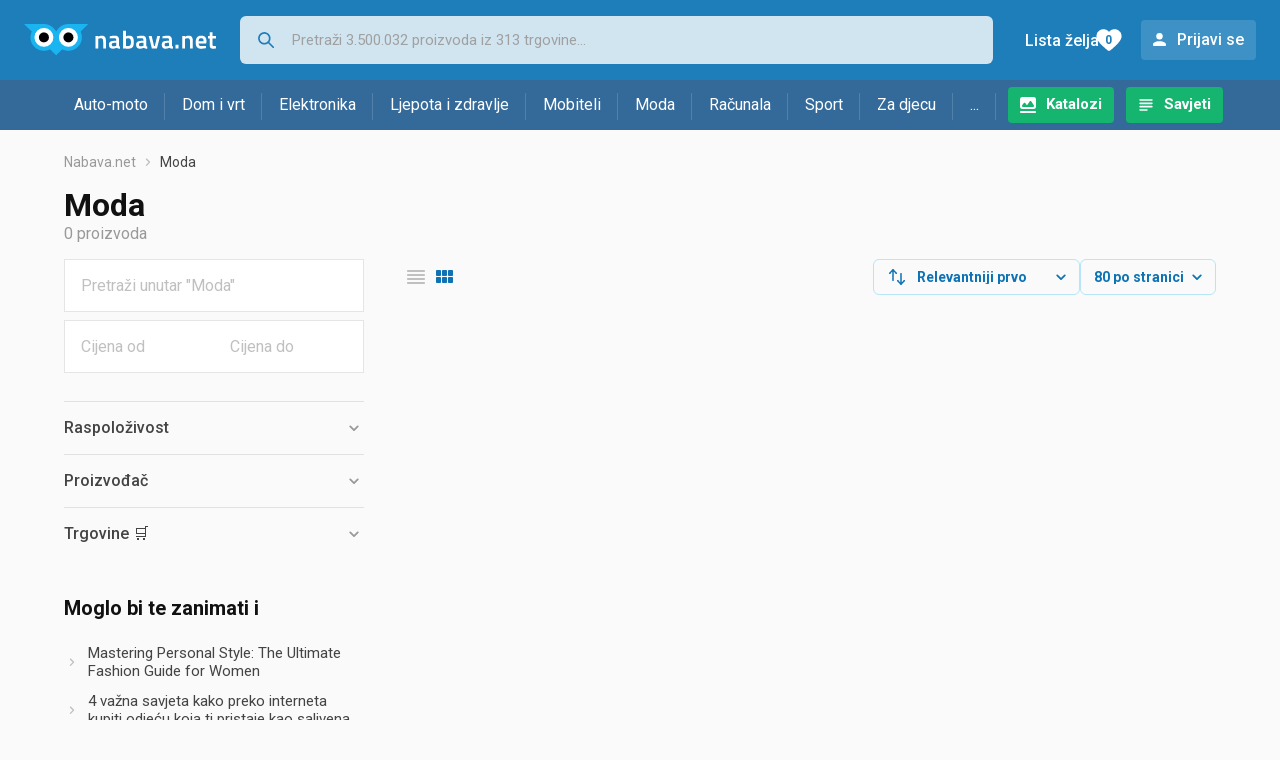

--- FILE ---
content_type: text/html;charset=utf-8
request_url: https://www.nabava.net/moda/adriatica?se=1233387
body_size: 33479
content:

































   
   
   
   
      
   















	
































   
   
   
   
      
   








<!DOCTYPE html>
<html lang="hr">
<head>
    <meta charset="utf-8">

    
    
     
     
    <title>Moda</title>
    <meta http-equiv="X-UA-Compatible" content="IE=edge">
    <meta name="viewport" content="width=device-width, initial-scale=1, maximum-scale=1, shrink-to-fit=no, user-scalable=0">
    <meta name="mobile-web-app-capable" content="yes">
    <meta name="apple-mobile-web-app-capable" content="yes">
    <meta name="apple-mobile-web-app-status-bar-style" content="black-translucent">

    
    <meta name="referrer" content="origin-when-cross-origin">

    <meta name="description" content="&lt;p&gt;Sve što vam treba od muške i ženske odjeće i modnih dodataka - majice, veste i jakne, hlače i traperice, suknje i haljine, ruksaci i torbe, naočale,">

    
    
    <meta name="apple-itunes-app" content="app-id=1100660049">
    
    

    <meta property="og:title" content="Moda">
    
        <meta property="og:description" content="&lt;p&gt;Sve što vam treba od muške i ženske odjeće i modnih dodataka - majice, veste i jakne, hlače i traperice, suknje i haljine, ruksaci i torbe, naočale,">
        
    
    

    <link rel="canonical" href="https://www.nabava.net/moda" />
    
        <meta name="robots" content="NOINDEX" data-log-ga-event data-event-category="Errors & warnings" data-event-action="NOINDEX" data-event-label="REQUESTED_URL: moda/adriatica" data-trigger="non-interaction" />
        
            <meta data-log-ga-event data-event-category="Errors & warnings" data-event-action="NOINDEX + CANONICAL" data-event-label="REQUESTED_URL: moda/adriatica" data-trigger="non-interaction" />
        
    

    <link rel="icon" href="/static/slike/favicon.ico">
    <link rel="apple-touch-icon" href="/static/slike/logo/apple-touch-icon-graybg.png">
    <link rel="search" href="https://www.nabava.net/static/opensearch/nabava.net-opensearch.xml" title="Pretraživanje Nabava.net" type="application/opensearchdescription+xml">
    

    

    
































   
   
   
   
      
   















    
    
    
    
    <link rel="stylesheet" type="text/css" media="screen" href="/bundles/css/gzip_N377395562/vendor.css" />


    
    <script type="text/javascript" src="/bundles/js/gzip_N442858653/vendor.js" ></script>

    
    

    
    <link rel="stylesheet" type="text/css" media="screen" href="/bundles/css/gzip_N1263239885/redesign2020.css" />


    
    <script type="text/javascript" src="/bundles/js/gzip_1034850258/redesign2020.js" ></script>


    <script type="text/javascript">
      site.state.ctx = "";
   	  site.state.currentPage = "search";
      site.state.idsToCheck = [];
   	  site.state.productId = "";
   	  site.state.requestedUrl = "moda/adriatica";
      site.state.user.hashedEmail = "";
      site.state.user.gaId = "";
      site.state.user.loggedIn = false;
      site.state.noOfItemsInAutocomplete = 6;
   	  site.state.webDomainId = 1;
      site.state.urls = {
              chartjs: "/static/redesign2020/vendor/Chart.min.js",
              ballooncss: "/static/redesign2020/vendor/balloon.css",
              leafletjs: "/static/redesign2020/vendor/leaflet/leaflet.js",
              leafletcss: "/static/redesign2020/vendor/leaflet/leaflet.css",
              quagga: "/static/redesign2020/vendor/quagga-0.12.1.min.js",
      };
   	  site.init();
   	  
   </script>
   
    
   
   
























































<script async='async' src='https://securepubads.g.doubleclick.net/tag/js/gpt.js' crossorigin="anonymous"></script>

<script type='text/javascript'>
	window.googletag = window.googletag || {cmd: []};
	googletag.cmd.push(function() {
		























































































































	
		
			
				googletag.defineSlot('/1033846/nabava.net_Lijevo_300x250', [[300,160],[300,250],[300,600]], 'div-gpt-ad-1347027521651-Lijevo_300x250').addService(googletag.pubads());
				
			
			
		
	

















































































































































































































































	
		
			
				googletag.defineSlot('/1033846/nabava.net_Sredina_1x1', [[1,1],[300,50],[300,100],[300,150],[300,250],[320,50],[320,100],[728,90],[970,90],[970,250]], 'div-gpt-ad-1347027521651-Sredina_1x1').addService(googletag.pubads());
				
			
			
		
	


























		
		
			
			
			
				googletag.pubads().setTargeting("kat_pro_tr","0");
				googletag.pubads().setTargeting("id_kat","1526");
				
				
					
						
						googletag.pubads().setTargeting("id_kat_l1","1526");
					
										
					
				googletag.pubads().setTargeting("id_kat_l2","1526");
			
			
		
		
		
		
		
			googletag.pubads().setTargeting("uri", "/moda/adriatica");
		
		
			
		googletag.pubads().enableSingleRequest();
		googletag.pubads().collapseEmptyDivs();
 

		googletag.enableServices();
	});
</script>


   
    
    <link rel="stylesheet" href="https://fonts.googleapis.com/css?family=Roboto:300,400,500,700,900&subset=latin,latin-ext&display=swap" />

	
    
































   
   
   
   
      
   






<script>
dataLayer = [];
function gtag(){dataLayer.push(arguments);}


<!-- GA4 Parametri/varijable -->
dataLayer.push({'kategorija': 'moda__15260'});




<!-- GA4 Eventovi -->


dataLayer.push({'event': 'kategorija_viewed'})
dataLayer.push({'event': 'kategorija_i_proizvod_viewed'})




</script>

<!-- XXX Seekandhit tracking code -->

  

  
  <!-- XXX Seekandhit tracking code -->
<script>
$(document).on('submit', '.header__search-form', function(){	
  var inputText = $('.header__search-form-input--search').val();
	
  var trackingData = {
    'searchTerm': inputText,
	'selectedTerm': '',
	'pageType': site.state.currentPage,
	'userId': parseInt(site.state.user.gaId) || null,
	'loggedInStatus': site.state.user.loggedIn.toString(),
	'emailValue': site.state.user.hashedEmail || ''
  };
  
  dataLayer.push({
    'event': 'gtmt.search',
    'trackingData': trackingData
  });
})
</script>
  































   
   
   
   
      
   






<!-- XXX Seekandhit tracking code -->
<script>
function calculateRedirectCost(priceArrays, price) {
    for (let i = 0; i < priceArrays.length; i++) {
        // priceArray format: [fromPrice, toPrice, redirectCost]
    	const priceArray = priceArrays[i];
        const fromPrice = priceArray[0];
        const endPrice = priceArray[1];
        const redirectCost = priceArray[2];

        if (endPrice === null) {
            // Handles the case where endPrice is null (infinity)
            if (price >= fromPrice) {
                return redirectCost;
            }
        } else {
            if ((price >= fromPrice) && (price < endPrice)) {
                return redirectCost;
            }
        }
    }
    
    // If no matching range is found (ideally should never happen)
    return null;
}

$(document).on('click', '.offer__buttons-to-store', function () {
	
	<!-- Navigation bar information -->
	var navigationCategory, productCategory, productSubcategory;
	if($("ol.breadcrumbs li").length < 5){
	  var navigationCategory =  $(".breadcrumbs__item:nth-child(2)").find("a").text();
	  var productCategory = $(".breadcrumbs__item:nth-child(3)").find("a").text();
	  var productSubcategory = $(".breadcrumbs__item:nth-child(4)").find("a").text();

	} else {
	  var navigationCategory =  $(".breadcrumbs__item:nth-child(2)").find("a").text();
	  var productCategory = $(".breadcrumbs__item:nth-last-child(3)").find("a").text();
	  var productSubcategory = $(".breadcrumbs__item:nth-last-child(2)").find("a").text();		
	}
	
	<!-- Offer information -->
	var offerName = $(this).closest('.offer').find('.offer__name h2').text();
	var offerId = $(this).closest('.offer').find('.offer__buttons-wishlist').data("id").toString();
	var offerPrice = $(this).closest('.offer').find('.offer__price:first').text().slice(0,-2);
	offerPrice = parseFloat(offerPrice.replace(/\./g, '').replace(',', '.'));
	
	
	var offerRedirectionPrice = calculateRedirectCost([[0.00, 1.33, 0.01], [1.33, 13.27, 0.03], [13.27, 33.18, 0.04], [33.18, 66.36, 0.05], [66.36, 165.90, 0.07], [165.90, 331.80, 0.08], [331.80, 597.25, 0.09], [597.25, 929.06, 0.11], [929.06, 1327.23, 0.12], [1327.23, null, 0.16]], offerPrice);
	if (($(this).closest('.offer').hasClass("offer--featured")) && (offerRedirectionPrice !== null)) {
		offerRedirectionPrice *= 1.3;
		offerRedirectionPrice = parseFloat(offerRedirectionPrice.toFixed(2));
	}
	
	<!-- Product information -->
	var productName = $(".product-page__title").text();
	var productId = site.state.productId;
	
	
	<!-- Other information -->
	var pageType = site.state.currentPage;
	var currency = 'EUR';
	var userId = parseInt(site.state.user.gaId) || null;
	var loggedInStatus = site.state.user.loggedIn.toString();
	var emailValue = site.state.user.hashedEmail || '';
	
	dataLayer.push({
		'event': 'gtmt.paidClick',
		'trackingData':{
			'navigationCategory': navigationCategory,
			'productCategory': productCategory,
			'productSubcategory': productSubcategory,
			'offerName': offerName,
			'offerId': offerId,
			'offerPrice': offerPrice,
			'offerRedirectionPrice': offerRedirectionPrice,
			'pageType': pageType,
			'currency': currency,
			'userId': userId,
			'productId': productId,
			'productName': productName,
			'loggedInStatus': loggedInStatus,
			'emailValue': emailValue
		}
	});
});

</script>


<!-- Google Tag Manager -->
<script>(function(w,d,s,l,i){w[l]=w[l]||[];w[l].push({'gtm.start':
new Date().getTime(),event:'gtm.js'});var f=d.getElementsByTagName(s)[0],
j=d.createElement(s),dl=l!='dataLayer'?'&l='+l:'';j.async=true;j.src=
'https://www.googletagmanager.com/gtm.js?id='+i+dl;f.parentNode.insertBefore(j,f);
})(window,document,'script','dataLayer','GTM-TMSBNPC');</script>
<!-- End Google Tag Manager -->
        
    <script type="application/ld+json">
    {
      "@context" : "https://schema.org",
      "@type" : "WebSite",
      "name" : "Nabava.net",
      "url" : "https://www.nabava.net"
    }
  </script>
  
</head>


<body  >
    <header class="header ">
        <div class="header__first-row">
            <a class="header__logo header__logo--full" href="/" title="Nabava.net - gdje pametna kupnja započinje"><img src="/static/redesign2020/images/logo-full-1.svg" alt="Nabava.net" width="229" height="40"></a>
            <a class="header__logo header__logo--normal" href="/" title="Nabava.net - gdje pametna kupnja započinje"><img src="/static/redesign2020/images/logo-simple-1.svg" alt="Nabava.net" width="192" height="32"></a>
            <a class="header__logo header__logo--minimal" href="/" title="Nabava.net - gdje pametna kupnja započinje"><img src="/static/redesign2020/images/logo-basic.svg" alt="Nabava.net" width="65" height="32"></a>

            <form class="header__search-form" action="/search.php" method="GET">
                
	                
                <input class="header__search-form-input header__search-form-input--search" id="headerSearch" type="search" name="q" autocomplete="off" tabIndex="1" placeholder="Pretraži 3.500.032 proizvoda iz 313 trgovine..." value="" >
		        
                
                
                
            </form>
            
            <div class="header__first-row-links">
				
	                <a class='header__link header__link-catalog' href="/katalozi">Katalozi</a>
                
                
	                
	                
	                	
	                	<a class='header__link header__link-articles' href="/clanci">Savjeti</a>
	                	
                	
                
                <a class='header__link header__link-wishlist' href="/wishlist">
                	<span class="header__link-wishlist-label">Lista želja</span>
                	<span class="header__link-wishlist-counter wishlist-quantity">0</span>
                </a>

                
                    
                    
                        <div data-modal-url="/login" class='header__link header__link-login' data-show-modal>Prijavi se</div>
                    
                
            </div>
            <div class="header__toggle-buttons">
                <div class="header__toggle-search"></div>
                
                <a href="/wishlist" class="header__link header__link-wishlist hidden--desktop hidden--tablet">
                    <span class="header__link-wishlist-counter wishlist-quantity ">0</span>
                </a>
                <div class="header__toggle-menu"></div>
            </div>
        </div>

        <nav class="nav" data-body-scroll-lock-ignore="true">
            <div class="nav__links">
                
                
            
            
            	  
	                <a class='nav__link nav__link--catalog' href="/katalozi">Katalozi</a>
                
                
                
                   
                   <a class='nav__link nav__link--articles' href="/clanci">Savjeti</a>
                
                 

            </div>

            
            
                
                
                    <a href="/logout" class='nav__account-login'>Prijavi se</a>
                
            

            <ul class="nav__sections">
                
                
                    <li class="nav__section" data-name="2188">
                        
                        <a class="nav__section-name " href="/auto-moto">Auto-moto</a>
                        
                        
                        
                        <div class="nav__section-dropdown nav__section-dropdown--left">
                            <div class="nav__popular-categories">
                                <div class="nav__popular-categories-title">Popularno</div>
                                
                                
                                    <a class="nav__popular-category" href="/zimske-auto-gume">Zimske auto gume</a>
                                
                                    <a class="nav__popular-category" href="/cjelogodisnje-gume">Cjelogodišnje gume</a>
                                
                                    <a class="nav__popular-category" href="/ljetne-auto-gume">Ljetne auto gume</a>
                                
                                    <a class="nav__popular-category" href="/auto-zarulje">Auto žarulje</a>
                                
                                    <a class="nav__popular-category" href="/polirke">Polirke</a>
                                
                            </div>
                            
                            <div class="nav__popular-categories">
                                <div class="nav__popular-categories-title">Izdvojeno</div>
                                
                                    <a class="nav__popular-category" href="/punjaci-za-elektricna-vozila">Punjači za električna vozila</a>
                                
                                    <a class="nav__popular-category" href="/autoradio">Autoradio</a>
                                
                                    <a class="nav__popular-category" href="/autopresvlake">Autopresvlake</a>
                                
                                    <a class="nav__popular-category" href="/kamere-za-auto">Kamere za auto</a>
                                
                                    <a class="nav__popular-category" href="/auto-cerade">Auto cerade</a>
                                
                            </div>                            
                            
                            <div class="nav__loading"><div class="nav__loading__loader"></div></div>
                            
                        </div>
                    </li>
                
                
                    <li class="nav__section" data-name="2191">
                        
                        <a class="nav__section-name " href="/dom-i-vrt">Dom i vrt</a>
                        
                        
                        
                        <div class="nav__section-dropdown nav__section-dropdown--left">
                            <div class="nav__popular-categories">
                                <div class="nav__popular-categories-title">Popularno</div>
                                
                                
                                    <a class="nav__popular-category" href="/stapni-usisavaci">Štapni usisavači</a>
                                
                                    <a class="nav__popular-category" href="/hladnjaci-s-ledenicom">Hladnjaci s ledenicom</a>
                                
                                    <a class="nav__popular-category" href="/perilice-rublja">Perilice rublja</a>
                                
                                    <a class="nav__popular-category" href="/klima-uredaji">Klima uređaji</a>
                                
                                    <a class="nav__popular-category" href="/aparati-za-kavu">Aparati za kavu</a>
                                
                            </div>
                            
                            <div class="nav__popular-categories">
                                <div class="nav__popular-categories-title">Izdvojeno</div>
                                
                                    <a class="nav__popular-category" href="/blanjalice">Blanjalice</a>
                                
                                    <a class="nav__popular-category" href="/pile">Pile</a>
                                
                                    <a class="nav__popular-category" href="/aparati-za-tjesteninu">Aparati za tjesteninu</a>
                                
                                    <a class="nav__popular-category" href="/aparati-za-vakumiranje">Aparati za vakumiranje</a>
                                
                                    <a class="nav__popular-category" href="/grijalice-i-radijatori">Grijalice i radijatori</a>
                                
                            </div>                            
                            
                            <div class="nav__loading"><div class="nav__loading__loader"></div></div>
                            
                        </div>
                    </li>
                
                
                    <li class="nav__section" data-name="2194">
                        
                        <a class="nav__section-name " href="/elektronika">Elektronika</a>
                        
                        
                        
                        <div class="nav__section-dropdown nav__section-dropdown--left">
                            <div class="nav__popular-categories">
                                <div class="nav__popular-categories-title">Popularno</div>
                                
                                
                                    <a class="nav__popular-category" href="/mobiteli">Mobiteli</a>
                                
                                    <a class="nav__popular-category" href="/prijenosna-racunala">Prijenosna računala</a>
                                
                                    <a class="nav__popular-category" href="/monitori">Monitori</a>
                                
                                    <a class="nav__popular-category" href="/televizori">Televizori</a>
                                
                                    <a class="nav__popular-category" href="/graficke-kartice">Grafičke kartice</a>
                                
                            </div>
                            
                            <div class="nav__loading"><div class="nav__loading__loader"></div></div>
                            
                        </div>
                    </li>
                
                
                    <li class="nav__section" data-name="2197">
                        
                        <a class="nav__section-name " href="/ljepota-i-zdravlje">Ljepota i zdravlje</a>
                        
                        
                        
                        <div class="nav__section-dropdown nav__section-dropdown--left">
                            <div class="nav__popular-categories">
                                <div class="nav__popular-categories-title">Popularno</div>
                                
                                
                                    <a class="nav__popular-category" href="/elektricne-cetkice-za-zube">Električne četkice za zube</a>
                                
                                    <a class="nav__popular-category" href="/tlakomjeri">Tlakomjeri</a>
                                
                                    <a class="nav__popular-category" href="/sisaci-i-trimeri">Šišači i trimeri</a>
                                
                                    <a class="nav__popular-category" href="/susilo-za-kosu">Sušilo za kosu</a>
                                
                                    <a class="nav__popular-category" href="/muski-parfemi">Muški parfemi</a>
                                
                            </div>
                            
                            <div class="nav__popular-categories">
                                <div class="nav__popular-categories-title">Izdvojeno</div>
                                
                                    <a class="nav__popular-category" href="/osobne-vage">Osobne vage</a>
                                
                                    <a class="nav__popular-category" href="/aspiratori-za-nos">Aspiratori za nos</a>
                                
                                    <a class="nav__popular-category" href="/ipl-uredaji">IPL uređaji</a>
                                
                                    <a class="nav__popular-category" href="/tlakomjeri">Tlakomjeri</a>
                                
                                    <a class="nav__popular-category" href="/tusevi-za-zube">Tuševi za zube</a>
                                
                            </div>                            
                            
                            <div class="nav__loading"><div class="nav__loading__loader"></div></div>
                            
                        </div>
                    </li>
                
                
                    <li class="nav__section" data-name="2200">
                        
                        <a class="nav__section-name nav__section-name--no-dropdown" href="/mobiteli">Mobiteli</a>
                        
                        
                        
                        <div class="nav__section-dropdown nav__section-dropdown--center">
                            <div class="nav__popular-categories">
                                <div class="nav__popular-categories-title">Popularno</div>
                                
                                
                                    <a class="nav__popular-category" href="/mobiteli">Mobiteli</a>
                                
                            </div>
                            
                            <div class="nav__loading"><div class="nav__loading__loader"></div></div>
                            
                        </div>
                    </li>
                
                
                    <li class="nav__section" data-name="2203">
                        
                        <a class="nav__section-name " href="/moda">Moda</a>
                        
                        
                        
                        <div class="nav__section-dropdown nav__section-dropdown--center">
                            <div class="nav__popular-categories">
                                <div class="nav__popular-categories-title">Popularno</div>
                                
                                
                                    <a class="nav__popular-category" href="/satovi">Satovi</a>
                                
                                    <a class="nav__popular-category" href="/muske-jakne-i-kaputi">Muške jakne i kaputi</a>
                                
                                    <a class="nav__popular-category" href="/zenske-jakne">Ženske jakne</a>
                                
                                    <a class="nav__popular-category" href="/zenske-cizme-i-gleznjace">Ženske čizme i gležnjače</a>
                                
                                    <a class="nav__popular-category" href="/muske-cipele">Muške cipele</a>
                                
                            </div>
                            
                            <div class="nav__popular-categories">
                                <div class="nav__popular-categories-title">Izdvojeno</div>
                                
                                    <a class="nav__popular-category" href="/novcanici">Novčanici</a>
                                
                                    <a class="nav__popular-category" href="/putni-jastuci">Putni jastuci</a>
                                
                                    <a class="nav__popular-category" href="/neseseri">Neseseri</a>
                                
                                    <a class="nav__popular-category" href="/kisobrani">Kišobrani</a>
                                
                                    <a class="nav__popular-category" href="/uklanjaci-mucica">Uklanjači mucica</a>
                                
                            </div>                            
                            
                            <div class="nav__loading"><div class="nav__loading__loader"></div></div>
                            
                        </div>
                    </li>
                
                
                    <li class="nav__section" data-name="2206">
                        
                        <a class="nav__section-name " href="/racunala">Računala</a>
                        
                        
                        
                        <div class="nav__section-dropdown nav__section-dropdown--center">
                            <div class="nav__popular-categories">
                                <div class="nav__popular-categories-title">Popularno</div>
                                
                                
                                    <a class="nav__popular-category" href="/prijenosna-racunala">Prijenosna računala</a>
                                
                                    <a class="nav__popular-category" href="/monitori">Monitori</a>
                                
                                    <a class="nav__popular-category" href="/graficke-kartice">Grafičke kartice</a>
                                
                                    <a class="nav__popular-category" href="/radna-memorija-ram">Radna memorija (RAM)</a>
                                
                                    <a class="nav__popular-category" href="/ssd-disk">SSD disk</a>
                                
                            </div>
                            
                            <div class="nav__popular-categories">
                                <div class="nav__popular-categories-title">Izdvojeno</div>
                                
                                    <a class="nav__popular-category" href="/access-point">Access point</a>
                                
                                    <a class="nav__popular-category" href="/e-book-reader">E-Book reader</a>
                                
                                    <a class="nav__popular-category" href="/gaming-volani">Gaming volani</a>
                                
                                    <a class="nav__popular-category" href="/olovke-za-tablete">Olovke za tablete</a>
                                
                                    <a class="nav__popular-category" href="/graficki-tableti">Grafički tableti</a>
                                
                            </div>                            
                            
                            <div class="nav__loading"><div class="nav__loading__loader"></div></div>
                            
                        </div>
                    </li>
                
                
                    <li class="nav__section" data-name="2209">
                        
                        <a class="nav__section-name " href="/sport">Sport</a>
                        
                        
                        
                        <div class="nav__section-dropdown nav__section-dropdown--right">
                            <div class="nav__popular-categories">
                                <div class="nav__popular-categories-title">Popularno</div>
                                
                                
                                    <a class="nav__popular-category" href="/trake-za-trcanje">Trake za trčanje</a>
                                
                                    <a class="nav__popular-category" href="/elektricni-romobili">Električni romobili</a>
                                
                                    <a class="nav__popular-category" href="/fitness-narukvice-i-satovi">Fitness narukvice i satovi</a>
                                
                                    <a class="nav__popular-category" href="/elektricni-bicikli">Električni bicikli</a>
                                
                                    <a class="nav__popular-category" href="/bicikli">Bicikli</a>
                                
                            </div>
                            
                            <div class="nav__popular-categories">
                                <div class="nav__popular-categories-title">Izdvojeno</div>
                                
                                    <a class="nav__popular-category" href="/hoverboard">Hoverboard</a>
                                
                                    <a class="nav__popular-category" href="/steperi">Steperi</a>
                                
                                    <a class="nav__popular-category" href="/sobni-bicikli">Sobni bicikli</a>
                                
                                    <a class="nav__popular-category" href="/utezi-i-sipke">Utezi i šipke</a>
                                
                                    <a class="nav__popular-category" href="/orbitrek">Orbitrek</a>
                                
                                    <a class="nav__popular-category" href="/proteini">Proteini</a>
                                
                            </div>                            
                            
                            <div class="nav__loading"><div class="nav__loading__loader"></div></div>
                            
                        </div>
                    </li>
                
                
                    <li class="nav__section" data-name="2212">
                        
                        <a class="nav__section-name " href="/za-djecu">Za djecu</a>
                        
                        
                        
                        <div class="nav__section-dropdown nav__section-dropdown--right">
                            <div class="nav__popular-categories">
                                <div class="nav__popular-categories-title">Popularno</div>
                                
                                
                                    <a class="nav__popular-category" href="/drustvene-igre">Društvene igre</a>
                                
                                    <a class="nav__popular-category" href="/lego-kocke">Lego kocke</a>
                                
                                    <a class="nav__popular-category" href="/djecji-satovi">Dječji satovi</a>
                                
                                    <a class="nav__popular-category" href="/autosjedalice">Autosjedalice</a>
                                
                                    <a class="nav__popular-category" href="/djecja-kolica">Dječja kolica</a>
                                
                            </div>
                            
                            <div class="nav__popular-categories">
                                <div class="nav__popular-categories-title">Izdvojeno</div>
                                
                                    <a class="nav__popular-category" href="/auti-za-djecu">Auti za djecu</a>
                                
                                    <a class="nav__popular-category" href="/djecja-zastita">Dječja zaštita</a>
                                
                                    <a class="nav__popular-category" href="/putni-krevetici">Putni krevetići</a>
                                
                                    <a class="nav__popular-category" href="/baby-monitori">Baby Monitori</a>
                                
                                    <a class="nav__popular-category" href="/njihaljke-za-bebe">Njihaljke za bebe</a>
                                
                            </div>                            
                            
                            <div class="nav__loading"><div class="nav__loading__loader"></div></div>
                            
                        </div>
                    </li>
                
                
                    <li class="nav__section" data-name="2215">
                        
                        <a class="nav__section-name " href="/ostalo">...</a>
                        
                        
                        
                        <div class="nav__section-dropdown nav__section-dropdown--right">
                            <div class="nav__popular-categories">
                                <div class="nav__popular-categories-title">Popularno</div>
                                
                                
                                    <a class="nav__popular-category" href="/nekategorizirano">Nekategorizirano</a>
                                
                                    <a class="nav__popular-category" href="/baterije">Baterije</a>
                                
                                    <a class="nav__popular-category" href="/kalkulatori">Kalkulatori</a>
                                
                                    <a class="nav__popular-category" href="/kave">Kave</a>
                                
                                    <a class="nav__popular-category" href="/papiri">Papiri</a>
                                
                            </div>
                            
                            <div class="nav__loading"><div class="nav__loading__loader"></div></div>
                            
                        </div>
                    </li>
                
            </ul>
        </nav>

    </header>

    <div class="content-overlay "></div>

    <main class="content  content--search">

        
        
       	























	
			
		
			
			
				
				
					
					<div class="topbannercontainer">		
					
					<div id='div-gpt-ad-1347027521651-Sredina_1x1'>
						<script>
						googletag.cmd.push(function() { googletag.display('div-gpt-ad-1347027521651-Sredina_1x1'); });
						</script>
					</div>
					
					
					</div>		
						
				
			
		
	


        

        
         





    

    
        
        
        
        
    

    

    





    







	<nav>
    <ol class="breadcrumbs breadcrumbs--show-only-chosen breadcrumbs--show-first-parent breadcrumbs--show-last-parent">
        
            <li class="breadcrumbs__item">
                <a class="breadcrumbs__link" href="/" title="Nabava.net">Nabava.net</a>
                
                
            </li>
        
        
            
            	
                
                    
                    
                    
                    <li class="breadcrumbs__item">
                        
                            
                              	<a class="breadcrumbs__last-item" href="/moda">Moda</a>
                            
                            
                        
                    </li>
                
            
            
        

        
        
        
        
    </ol>
</nav>

<script type="application/ld+json">
{
  "@context": "https://schema.org",
  "@type": "BreadcrumbList",
  "itemListElement": [{
	"@type": "ListItem", "position": 1, "name": "Nabava.net", "item": "https://www.nabava.net"} ,{ "@type": "ListItem", "position": 2, "name": "Moda", "item": "https://www.nabava.net/moda"}
 ] }
</script>
	
	
		
        
        
	    <h1 class="page-title page-title--with-result-number" data-category-name="Moda">Moda</h1>
	    <div class="page-result-number page-result-number--search">
	        <span class="result-count">0</span> proizvoda
	    	
	    </div>
	    
	





	<div class="container-with-sidebar container-with-sidebar--search">

		<div class="container-with-sidebar__contents">
		   































   
   
   
   
      
   












<form id="search_header__form" name="search_header__form" action="/moda/adriatica?se=1233387" method="get">
    <div class="search-results-header">
	    
	    <input type="hidden" name="tpkp" value="1" />
    
		<div class="search-results-header__filters">
            
        
	        <div class="search-results-header__button search-results-header__button--filter hidden--desktop" data-action="open-filter-sidebar">
	          <img src="/static/redesign2020/images/filter-icon.svg" alt="Filtriraj">
	          <span class="search-results-header__text">Filtriraj</span>
	        </div>
		
	        <!-- c:if test="true"-->
	        
	            <div class="search-results-header__layout-type hidden--tablet hidden--phone">
	                
	                
	                
	
	                
	                
	                    
	                        
	                        
	                        
	                    
	                    
	                
	                <a class="product-list-layout product-list-layout-list " href="/moda?&kPostavke.vrstaPregledaKategorije=0&tpkp=2" rel="nofollow"
	                   data-action="layout-type-change" data-log-ga-event data-event-category="UI events" data-event-action="View preferences click" data-event-label="View preferences display - LIST Moda"></a>
	                <a class="product-list-layout product-list-layout-grid product-list-layout-grid--active" href="/moda?&kPostavke.vrstaPregledaKategorije=2&tpkp=2" rel="nofollow"
	                   data-action="layout-type-change" data-log-ga-event data-event-category="UI events" data-event-action="View preferences click" data-event-label="View preferences display - GRID Moda"></a>
	            </div>
	        
		</div>
		
		<div class="search-results-header__user-settings">
	        
			
			<div class="user-settings-dropdown user-settings-dropdown--sort">								
		        <select id="sortTypeSearch" name="kPostavke.sortTypeSearch" data-event-label="View preferences search sort change" data-event-category="UI events" data-event-action="View preferences click" data-trigger="onchange" class="user-settings-dropdown__select">
		            
		                <option value="0">
		                    Relevantniji prvo
		                </option>
		            
		                <option value="1">
		                    Relevantniji zadnji
		                </option>
		            
		                <option value="2">
		                    Jeftiniji prvo
		                </option>
		            
		                <option value="3">
		                    Skuplji prvo
		                </option>
		            
		                <option value="4">
		                    S više ponuda prvo
		                </option>
		            
		                <option value="5">
		                    S manje ponuda prvo
		                </option>
		            
		                <option value="6">
		                    Naziv A-Z
		                </option>
		            
		                <option value="7">
		                    Naziv Z-A
		                </option>
		            
		        </select>
	        </div>
	        
	        <div class="user-settings-dropdown hidden--tablet hidden--phone">
		        <select id="pregledBrojProizvoda" name="kPostavke.pregledBrojProizvoda" data-event-label="View preferences result count change" data-event-category="UI events" data-event-action="View preferences click" data-trigger="onchange" class="user-settings-dropdown__select">
		            
		                <option value="20">
		                    20 po stranici
		                </option>
		            
		                <option value="40">
		                    40 po stranici
		                </option>
		            
		                <option value="60">
		                    60 po stranici
		                </option>
		            
		                <option value="80" selected="selected">
		                    80 po stranici
		                </option>
		            
		                <option value="100">
		                    100 po stranici
		                </option>
		            
		                <option value="160">
		                    160 po stranici
		                </option>
		            
		                <option value="300">
		                    300 po stranici
		                </option>
		            
		        </select>
	        </div>
	        
	        <div class="search-results-header__button search-results-header__button--settings hidden--desktop" data-action="open-settings-sidebar">
	          <img src="/static/redesign2020/images/view-settings-icon.svg" alt="Postavke prikaza">
	        </div>
		</div>

    	<div class="search-results-header__active_filters active_filters"></div>
    </div>
</form>

		   































   
   
   
   
      
   













<div class="search-results content__section--no-side-margins product-list--grid-style ">

    
    
    
    
    
	
</div>

		   































   
   
   
   
      
   












   <div class="pagination">
      

      

      
   </div>



		</div>
    
	    































   
   
   
   
      
   










<div class="sidebar sidebar--filter" data-body-scroll-lock-ignore="true">
	<div class="sidebar__overlay"></div>
	<div class="close-sidebar hidden--desktop">
	  <span class="close-sidebar__text">Filtriraj rezultate</span>
	  <div class="close-sidebar__icon-wrapper" data-action="open-filter-sidebar">
	    <img class="close-sidebar__icon" src="/static/redesign2020/images/close.svg">
	  </div>
	</div>
	
    
        
            
        
        
    

    
    
    
    































   
   
   
   
      
   












<form action="/moda" method="GET" class="form_wrapper" id="sidebar_form">
   
         <div class="form-filter">
            <input type="search" name="q" value="" id="pretrazi_po_rijecima" class="text" placeholder="Pretraži unutar &quot;Moda&quot;" />
         </div>
         <div class="price-filter_wrapper">
            <div class="form-filter">
               <input type="number" name="cod" value="" id="cijena_od" placeholder="Cijena od" />
            </div>
            <div class="divider"></div>
            <div class="form-filter">
               <input type="number" name="cdo" value="" id="cijena_do" placeholder="Cijena do" />
            </div>
         </div>

        <input class="button hidden" type="submit" value="Traži" />
</form>

    <button id="button-apply-fitlers" class="button button--sidebar-apply-filters hidden--tablet hidden--desktop" data-action="open-filter-sidebar">
    	Prikaži&nbsp;<span class="result-count">(0)</span>
    </button>

    
    
	    
	        
































   
   
   
   
      
   


















<div class="filter " >
   <div class="filter__name" data-action="open-filter">Raspoloživost
   
      
   </div>

   
      

      
      
      	<div class="filter__availability-items">
         	
	            <div class="form__checkbox">
	               <input type="checkbox" name="r" id="chk_r1" value="1"  data-action='select-filter-checkbox' data-filter-id="-999" data-filter-name="Raspoloživost" data-filter-value="Raspoloživo, isporuka odmah u trgovini" />
	               <label for="chk_r1" class="cbx">
	               	<span class="name">Raspoloživo, isporuka odmah u trgovini</span> <span class="filter-count">(0)</span>
	               </label>
	               <div class="availability-icon availability-icon--1"></div>
	            </div>
         
	            <div class="form__checkbox">
	               <input type="checkbox" name="r" id="chk_r2" value="2"  data-action='select-filter-checkbox' data-filter-id="-999" data-filter-name="Raspoloživost" data-filter-value="Raspoloživo, isporuka do 2 dana po uplati" />
	               <label for="chk_r2" class="cbx">
	               	<span class="name">Raspoloživo, isporuka do 2 dana po uplati</span> <span class="filter-count">(0)</span>
	               </label>
	               <div class="availability-icon availability-icon--2"></div>
	            </div>
         
	            <div class="form__checkbox">
	               <input type="checkbox" name="r" id="chk_r3" value="3"  data-action='select-filter-checkbox' data-filter-id="-999" data-filter-name="Raspoloživost" data-filter-value="U dolasku, po narudžbi" />
	               <label for="chk_r3" class="cbx">
	               	<span class="name">U dolasku, po narudžbi</span> <span class="filter-count">(0)</span>
	               </label>
	               <div class="availability-icon availability-icon--3"></div>
	            </div>
         
	            <div class="form__checkbox">
	               <input type="checkbox" name="r" id="chk_r4" value="4"  data-action='select-filter-checkbox' data-filter-id="-999" data-filter-name="Raspoloživost" data-filter-value="Raspoloživost potrebno provjeriti" />
	               <label for="chk_r4" class="cbx">
	               	<span class="name">Raspoloživost potrebno provjeriti</span> <span class="filter-count">(0)</span>
	               </label>
	               <div class="availability-icon availability-icon--4"></div>
	            </div>
         
      	</div>
      

      
   
</div>

	    
    
	    
	        
































   
   
   
   
      
   


















<div class="filter " >
   <div class="filter__name" data-action="open-filter">Proizvođač
   
      
   </div>

   
      

      
      

      
         <div class="filter__items">
         
			
            
			
			
				<input class="quick-filter" type="search" placeholder="Pretraži">
			
            
            
                
                
                
                
                
                
					
					
						
					
				
				
					
					
						
						
					
				
                
































   
   
   
   
      
   



























	




	




	








		
			<a href="/moda/solid?se=1612246"
				class="filter__item  "
				data-action='select-filter-item'
				data-id="filter-item-id-1612246"data-filter-id="1" data-filter-name="Proizvođač" data-filter-value="!Solid" >
				 <span class="name">!Solid</span> 
					<span class="filter-count">(64)</span>
				
			</a>
		
		
	
            
                
                
                
                
                
                
					
					
						
					
				
				
					
					
						
						
					
				
                
































   
   
   
   
      
   



























	




	




	








		
			<a href="/moda/lahti?se=1790167"
				class="filter__item  "
				data-action='select-filter-item'
				data-id="filter-item-id-1790167"data-filter-id="1" data-filter-name="Proizvođač" data-filter-value="Lahti" >
				 <span class="name">Lahti</span> 
					<span class="filter-count">(28)</span>
				
			</a>
		
		
	
            
                
                
                
                
                
                
					
					
						
					
				
				
					
					
						
						
					
				
                
































   
   
   
   
      
   



























	




	




	








		
			<a href="/moda/-other-stories?se=2691755"
				class="filter__item  "
				data-action='select-filter-item'
				data-id="filter-item-id-2691755"data-filter-id="1" data-filter-name="Proizvođač" data-filter-value="&amp; Other Stories" >
				 <span class="name">& Other Stories</span> 
					<span class="filter-count">(266)</span>
				
			</a>
		
		
	
            
                
                
                
                
                
                
					
					
						
					
				
				
					
					
						
						
					
				
                
































   
   
   
   
      
   



























	




	




	








		
			<a href="/moda/lakerta?se=2691821"
				class="filter__item  "
				data-action='select-filter-item'
				data-id="filter-item-id-2691821"data-filter-id="1" data-filter-name="Proizvođač" data-filter-value="Lakerta" >
				 <span class="name">Lakerta</span> 
					<span class="filter-count">(724)</span>
				
			</a>
		
		
	
            
                
                
                
                
                
                
					
					
						
					
				
				
					
					
						
						
					
				
                
































   
   
   
   
      
   



























	




	




	








		
			<a href="/moda/19v69-italia?se=2679115"
				class="filter__item  "
				data-action='select-filter-item'
				data-id="filter-item-id-2679115"data-filter-id="1" data-filter-name="Proizvođač" data-filter-value="19V69 Italia" >
				 <span class="name">19V69 Italia</span> 
					<span class="filter-count">(76)</span>
				
			</a>
		
		
	
            
                
                
                
                
                
                
					
					
						
					
				
				
					
					
						
						
					
				
                
































   
   
   
   
      
   



























	




	




	








		
			<a href="/moda/lamborghini?se=825749"
				class="filter__item  "
				data-action='select-filter-item'
				data-id="filter-item-id-825749"data-filter-id="1" data-filter-name="Proizvođač" data-filter-value="Lamborghini" >
				 <span class="name">Lamborghini</span> 
					<span class="filter-count">(1)</span>
				
			</a>
		
		
	
            
                
                
                
                
                
                
					
					
						
					
				
				
					
					
						
						
					
				
                
































   
   
   
   
      
   



























	




	




	








		
			<a href="/moda/2ndday?se=2692061"
				class="filter__item  "
				data-action='select-filter-item'
				data-id="filter-item-id-2692061"data-filter-id="1" data-filter-name="Proizvođač" data-filter-value="2NDDAY" >
				 <span class="name">2NDDAY</span> 
					<span class="filter-count">(182)</span>
				
			</a>
		
		
	
            
                
                
                
                
                
                
					
					
						
					
				
				
					
					
						
						
					
				
                
































   
   
   
   
      
   



























	




	




	








		
			<a href="/moda/lascana?se=2691779"
				class="filter__item  "
				data-action='select-filter-item'
				data-id="filter-item-id-2691779"data-filter-id="1" data-filter-name="Proizvođač" data-filter-value="Lascana" >
				 <span class="name">Lascana</span> 
					<span class="filter-count">(3807)</span>
				
			</a>
		
		
	
            
                
                
                
                
                
                
					
					
						
					
				
				
					
					
						
						
					
				
                
































   
   
   
   
      
   



























	




	




	








		
			<a href="/moda/5five?se=1725865"
				class="filter__item  "
				data-action='select-filter-item'
				data-id="filter-item-id-1725865"data-filter-id="1" data-filter-name="Proizvođač" data-filter-value="5five" >
				 <span class="name">5five</span> 
					<span class="filter-count">(4)</span>
				
			</a>
		
		
	
            
                
                
                
                
                
                
					
					
						
					
				
				
					
					
						
						
					
				
                
































   
   
   
   
      
   



























	




	




	








		
			<a href="/moda/lauren-ralph-lauren?se=1319323"
				class="filter__item  "
				data-action='select-filter-item'
				data-id="filter-item-id-1319323"data-filter-id="1" data-filter-name="Proizvođač" data-filter-value="Lauren Ralph Lauren" >
				 <span class="name">Lauren Ralph Lauren</span> 
					<span class="filter-count">(1567)</span>
				
			</a>
		
		
	
            
                
                
                
                
                
                
					
					
						
					
				
				
					
					
						
						
					
				
                
































   
   
   
   
      
   



























	




	




	








		
			<a href="/moda/7-for-all-mankind?se=1193791"
				class="filter__item  "
				data-action='select-filter-item'
				data-id="filter-item-id-1193791"data-filter-id="1" data-filter-name="Proizvođač" data-filter-value="7 for all Mankind" >
				 <span class="name">7 for all Mankind</span> 
					<span class="filter-count">(52)</span>
				
			</a>
		
		
	
            
                
                
                
                
                
                
					
					
						
					
				
				
					
					
						
						
					
				
                
































   
   
   
   
      
   



























	




	




	








		
			<a href="/moda/le-temps-des-cerises?se=1194631"
				class="filter__item  "
				data-action='select-filter-item'
				data-id="filter-item-id-1194631"data-filter-id="1" data-filter-name="Proizvođač" data-filter-value="Le Temps des Cerises" >
				 <span class="name">Le Temps des Cerises</span> 
					<span class="filter-count">(5)</span>
				
			</a>
		
		
	
            
                
                
                
                
                
                
					
					
						
					
				
				
					
					
						
						
					
				
                
































   
   
   
   
      
   



























	




	




	








		
			<a href="/moda/alc?se=2691859"
				class="filter__item  "
				data-action='select-filter-item'
				data-id="filter-item-id-2691859"data-filter-id="1" data-filter-name="Proizvođač" data-filter-value="A.L.C." >
				 <span class="name">A.L.C.</span> 
					<span class="filter-count">(77)</span>
				
			</a>
		
		
	
            
                
                
                
                
                
                
					
					
						
					
				
				
					
					
						
						
					
				
                
































   
   
   
   
      
   



























	




	




	








		
			<a href="/moda/lee?se=2659765"
				class="filter__item  "
				data-action='select-filter-item'
				data-id="filter-item-id-2659765"data-filter-id="1" data-filter-name="Proizvođač" data-filter-value="Lee" >
				 <span class="name">Lee</span> 
					<span class="filter-count">(244)</span>
				
			</a>
		
		
	
            
                
                
                
                
                
                
					
					
						
					
				
				
					
					
						
						
					
				
                
































   
   
   
   
      
   



























	




	




	








		
			<a href="/moda/apc?se=2692045"
				class="filter__item  "
				data-action='select-filter-item'
				data-id="filter-item-id-2692045"data-filter-id="1" data-filter-name="Proizvođač" data-filter-value="A.P.C." >
				 <span class="name">A.P.C.</span> 
					<span class="filter-count">(361)</span>
				
			</a>
		
		
	
            
                
                
                
                
                
                
					
					
						
					
				
				
					
					
						
						
					
				
                
































   
   
   
   
      
   



























	




	




	








		
			<a href="/moda/lee-cooper?se=825733"
				class="filter__item  "
				data-action='select-filter-item'
				data-id="filter-item-id-825733"data-filter-id="1" data-filter-name="Proizvođač" data-filter-value="Lee Cooper" >
				 <span class="name">Lee Cooper</span> 
					<span class="filter-count">(286)</span>
				
			</a>
		
		
	
            
                
                
                
                
                
                
					
					
						
					
				
				
					
					
						
						
					
				
                
































   
   
   
   
      
   



























	




	




	








		
			<a href="/moda/abercrombie-fitch?se=2679495"
				class="filter__item  "
				data-action='select-filter-item'
				data-id="filter-item-id-2679495"data-filter-id="1" data-filter-name="Proizvođač" data-filter-value="Abercrombie &amp; Fitch" >
				 <span class="name">Abercrombie & Fitch</span> 
					<span class="filter-count">(1081)</span>
				
			</a>
		
		
	
            
                
                
                
                
                
                
					
					
						
					
				
				
					
					
						
						
					
				
                
































   
   
   
   
      
   



























	




	




	








		
			<a href="/moda/lego?se=347838"
				class="filter__item  "
				data-action='select-filter-item'
				data-id="filter-item-id-347838"data-filter-id="1" data-filter-name="Proizvođač" data-filter-value="Lego" >
				 <span class="name">Lego</span> 
					<span class="filter-count">(6)</span>
				
			</a>
		
		
	
            
                
                
                
                
                
                
					
					
						
					
				
				
					
					
						
						
					
				
                
































   
   
   
   
      
   



























	




	




	








		
			<a href="/moda/ad-twenty?se=2691861"
				class="filter__item  "
				data-action='select-filter-item'
				data-id="filter-item-id-2691861"data-filter-id="1" data-filter-name="Proizvođač" data-filter-value="AD twenty" >
				 <span class="name">AD twenty</span> 
					<span class="filter-count">(671)</span>
				
			</a>
		
		
	
            
                
                
                
                
                
                
					
					
						
					
				
				
					
					
						
						
					
				
                
































   
   
   
   
      
   



























	




	




	








		
			<a href="/moda/leki?se=1433522"
				class="filter__item  "
				data-action='select-filter-item'
				data-id="filter-item-id-1433522"data-filter-id="1" data-filter-name="Proizvođač" data-filter-value="Leki" >
				 <span class="name">Leki</span> 
					<span class="filter-count">(19)</span>
				
			</a>
		
		
	
            
                
                
                
                
                    
                    
                
                
                
					
					
						
					
				
				
					
					
						
						
					
				
                
































   
   
   
   
      
   



























	




	




	








		
			<a href="/moda/adidas?se=681699"
				class="filter__item  hidden"
				data-action='select-filter-item'
				data-id="filter-item-id-681699"data-filter-id="1" data-filter-name="Proizvođač" data-filter-value="Adidas" >
				 <span class="name">Adidas</span> 
					<span class="filter-count">(1783)</span>
				
			</a>
		
		
	
            
                
                
                
                
                    
                    
                
                
                
					
					
						
					
				
				
					
					
						
						
					
				
                
































   
   
   
   
      
   



























	




	




	








		
			<a href="/moda/levis?se=1194633"
				class="filter__item  hidden"
				data-action='select-filter-item'
				data-id="filter-item-id-1194633"data-filter-id="1" data-filter-name="Proizvođač" data-filter-value="Levi&#039;s" >
				 <span class="name">Levi's</span> 
					<span class="filter-count">(2811)</span>
				
			</a>
		
		
	
            
                
                
                
                
                    
                    
                
                
                
					
					
						
					
				
				
					
					
						
						
					
				
                
































   
   
   
   
      
   



























	




	




	








		
			<a href="/moda/adler?se=634825"
				class="filter__item  hidden"
				data-action='select-filter-item'
				data-id="filter-item-id-634825"data-filter-id="1" data-filter-name="Proizvođač" data-filter-value="Adler" >
				 <span class="name">Adler</span> 
					<span class="filter-count">(1)</span>
				
			</a>
		
		
	
            
                
                
                
                
                    
                    
                
                
                
					
					
						
					
				
				
					
					
						
						
					
				
                
































   
   
   
   
      
   



























	




	




	








		
			<a href="/moda/liebeskind?se=2143429"
				class="filter__item  hidden"
				data-action='select-filter-item'
				data-id="filter-item-id-2143429"data-filter-id="1" data-filter-name="Proizvođač" data-filter-value="Liebeskind" >
				 <span class="name">Liebeskind</span> 
					<span class="filter-count">(4)</span>
				
			</a>
		
		
	
            
                
                
                
                
                    
                    
                
                
                
					
					
						
					
				
				
					
					
						
						
					
				
                
































   
   
   
   
      
   



























	




	




	








		
			<a href="/moda/adolfo-dominguez?se=2679051"
				class="filter__item  hidden"
				data-action='select-filter-item'
				data-id="filter-item-id-2679051"data-filter-id="1" data-filter-name="Proizvođač" data-filter-value="Adolfo Dominguez" >
				 <span class="name">Adolfo Dominguez</span> 
					<span class="filter-count">(13)</span>
				
			</a>
		
		
	
            
                
                
                
                
                    
                    
                
                
                
					
					
						
					
				
				
					
					
						
						
					
				
                
































   
   
   
   
      
   



























	




	




	








		
			<a href="/moda/liewood?se=2384500"
				class="filter__item  hidden"
				data-action='select-filter-item'
				data-id="filter-item-id-2384500"data-filter-id="1" data-filter-name="Proizvođač" data-filter-value="Liewood" >
				 <span class="name">Liewood</span> 
					<span class="filter-count">(28)</span>
				
			</a>
		
		
	
            
                
                
                
                
                    
                    
                
                
                
					
					
						
					
				
				
					
					
						
						
					
				
                
































   
   
   
   
      
   



























	




	




	








		
			<a href="/moda/aga?se=2319907"
				class="filter__item  hidden"
				data-action='select-filter-item'
				data-id="filter-item-id-2319907"data-filter-id="1" data-filter-name="Proizvođač" data-filter-value="Aga" >
				 <span class="name">Aga</span> 
					<span class="filter-count">(3)</span>
				
			</a>
		
		
	
            
                
                
                
                
                    
                    
                
                
                
					
					
						
					
				
				
					
					
						
						
					
				
                
































   
   
   
   
      
   



























	




	




	








		
			<a href="/moda/lindex?se=2691901"
				class="filter__item  hidden"
				data-action='select-filter-item'
				data-id="filter-item-id-2691901"data-filter-id="1" data-filter-name="Proizvođač" data-filter-value="Lindex" >
				 <span class="name">Lindex</span> 
					<span class="filter-count">(129)</span>
				
			</a>
		
		
	
            
                
                
                
                
                    
                    
                
                
                
					
					
						
					
				
				
					
					
						
						
					
				
                
































   
   
   
   
      
   



























	




	




	








		
			<a href="/moda/aigle?se=1034225"
				class="filter__item  hidden"
				data-action='select-filter-item'
				data-id="filter-item-id-1034225"data-filter-id="1" data-filter-name="Proizvođač" data-filter-value="Aigle" >
				 <span class="name">Aigle</span> 
					<span class="filter-count">(73)</span>
				
			</a>
		
		
	
            
                
                
                
                
                    
                    
                
                
                
					
					
						
					
				
				
					
					
						
						
					
				
                
































   
   
   
   
      
   



























	




	




	








		
			<a href="/moda/lingadore?se=1614328"
				class="filter__item  hidden"
				data-action='select-filter-item'
				data-id="filter-item-id-1614328"data-filter-id="1" data-filter-name="Proizvođač" data-filter-value="LingaDore" >
				 <span class="name">LingaDore</span> 
					<span class="filter-count">(64)</span>
				
			</a>
		
		
	
            
                
                
                
                
                    
                    
                
                
                
					
					
						
					
				
				
					
					
						
						
					
				
                
































   
   
   
   
      
   



























	




	




	








		
			<a href="/moda/aldo?se=1197125"
				class="filter__item  hidden"
				data-action='select-filter-item'
				data-id="filter-item-id-1197125"data-filter-id="1" data-filter-name="Proizvođač" data-filter-value="Aldo" >
				 <span class="name">Aldo</span> 
					<span class="filter-count">(980)</span>
				
			</a>
		
		
	
            
                
                
                
                
                    
                    
                
                
                
					
					
						
					
				
				
					
					
						
						
					
				
                
































   
   
   
   
      
   



























	




	




	








		
			<a href="/moda/links?se=60173"
				class="filter__item  hidden"
				data-action='select-filter-item'
				data-id="filter-item-id-60173"data-filter-id="1" data-filter-name="Proizvođač" data-filter-value="Links" >
				 <span class="name">Links</span> 
					<span class="filter-count">(4)</span>
				
			</a>
		
		
	
            
                
                
                
                
                    
                    
                
                
                
					
					
						
					
				
				
					
					
						
						
					
				
                
































   
   
   
   
      
   



























	




	




	








		
			<a href="/moda/aleon?se=2382658"
				class="filter__item  hidden"
				data-action='select-filter-item'
				data-id="filter-item-id-2382658"data-filter-id="1" data-filter-name="Proizvođač" data-filter-value="Aleon" >
				 <span class="name">Aleon</span> 
					<span class="filter-count">(2)</span>
				
			</a>
		
		
	
            
                
                
                
                
                    
                    
                
                
                
					
					
						
					
				
				
					
					
						
						
					
				
                
































   
   
   
   
      
   



























	




	




	








		
			<a href="/moda/lipsy?se=1319345"
				class="filter__item  hidden"
				data-action='select-filter-item'
				data-id="filter-item-id-1319345"data-filter-id="1" data-filter-name="Proizvođač" data-filter-value="Lipsy" >
				 <span class="name">Lipsy</span> 
					<span class="filter-count">(683)</span>
				
			</a>
		
		
	
            
                
                
                
                
                    
                    
                
                
                
					
					
						
					
				
				
					
					
						
						
					
				
                
































   
   
   
   
      
   



























	




	




	








		
			<a href="/moda/aleva?se=2627123"
				class="filter__item  hidden"
				data-action='select-filter-item'
				data-id="filter-item-id-2627123"data-filter-id="1" data-filter-name="Proizvođač" data-filter-value="Aleva" >
				 <span class="name">Aleva</span> 
					<span class="filter-count">(44)</span>
				
			</a>
		
		
	
            
                
                
                
                
                    
                    
                
                
                
					
					
						
					
				
				
					
					
						
						
					
				
                
































   
   
   
   
      
   



























	




	




	








		
			<a href="/moda/liu-jo?se=1681408"
				class="filter__item  hidden"
				data-action='select-filter-item'
				data-id="filter-item-id-1681408"data-filter-id="1" data-filter-name="Proizvođač" data-filter-value="Liu Jo" >
				 <span class="name">Liu Jo</span> 
					<span class="filter-count">(1330)</span>
				
			</a>
		
		
	
            
                
                
                
                
                    
                    
                
                
                
					
					
						
					
				
				
					
					
						
						
					
				
                
































   
   
   
   
      
   



























	




	




	








		
			<a href="/moda/alife-kickin?se=2691813"
				class="filter__item  hidden"
				data-action='select-filter-item'
				data-id="filter-item-id-2691813"data-filter-id="1" data-filter-name="Proizvođač" data-filter-value="Alife &amp; Kickin" >
				 <span class="name">Alife & Kickin</span> 
					<span class="filter-count">(163)</span>
				
			</a>
		
		
	
            
                
                
                
                
                    
                    
                
                
                
					
					
						
					
				
				
					
					
						
						
					
				
                
































   
   
   
   
      
   



























	




	




	








		
			<a href="/moda/liviana-conti?se=1612081"
				class="filter__item  hidden"
				data-action='select-filter-item'
				data-id="filter-item-id-1612081"data-filter-id="1" data-filter-name="Proizvođač" data-filter-value="Liviana Conti" >
				 <span class="name">Liviana Conti</span> 
					<span class="filter-count">(103)</span>
				
			</a>
		
		
	
            
                
                
                
                
                    
                    
                
                
                
					
					
						
					
				
				
					
					
						
						
					
				
                
































   
   
   
   
      
   



























	




	




	








		
			<a href="/moda/allsaints?se=1612087"
				class="filter__item  hidden"
				data-action='select-filter-item'
				data-id="filter-item-id-1612087"data-filter-id="1" data-filter-name="Proizvođač" data-filter-value="AllSaints" >
				 <span class="name">AllSaints</span> 
					<span class="filter-count">(1281)</span>
				
			</a>
		
		
	
            
                
                
                
                
                    
                    
                
                
                
					
					
						
					
				
				
					
					
						
						
					
				
                
































   
   
   
   
      
   



























	




	




	








		
			<a href="/moda/lloyd?se=1316035"
				class="filter__item  hidden"
				data-action='select-filter-item'
				data-id="filter-item-id-1316035"data-filter-id="1" data-filter-name="Proizvođač" data-filter-value="Lloyd" >
				 <span class="name">Lloyd</span> 
					<span class="filter-count">(47)</span>
				
			</a>
		
		
	
            
                
                
                
                
                    
                    
                
                
                
					
					
						
					
				
				
					
					
						
						
					
				
                
































   
   
   
   
      
   



























	




	




	








		
			<a href="/moda/alpha?se=868152"
				class="filter__item  hidden"
				data-action='select-filter-item'
				data-id="filter-item-id-868152"data-filter-id="1" data-filter-name="Proizvođač" data-filter-value="Alpha" >
				 <span class="name">Alpha</span> 
					<span class="filter-count">(3)</span>
				
			</a>
		
		
	
            
                
                
                
                
                    
                    
                
                
                
					
					
						
					
				
				
					
					
						
						
					
				
                
































   
   
   
   
      
   



























	




	




	








		
			<a href="/moda/loap?se=1121217"
				class="filter__item  hidden"
				data-action='select-filter-item'
				data-id="filter-item-id-1121217"data-filter-id="1" data-filter-name="Proizvođač" data-filter-value="Loap" >
				 <span class="name">Loap</span> 
					<span class="filter-count">(326)</span>
				
			</a>
		
		
	
            
                
                
                
                
                    
                    
                
                
                
					
					
						
					
				
				
					
					
						
						
					
				
                
































   
   
   
   
      
   



























	




	




	








		
			<a href="/moda/alpina?se=401843"
				class="filter__item  hidden"
				data-action='select-filter-item'
				data-id="filter-item-id-401843"data-filter-id="1" data-filter-name="Proizvođač" data-filter-value="Alpina" >
				 <span class="name">Alpina</span> 
					<span class="filter-count">(1)</span>
				
			</a>
		
		
	
            
                
                
                
                
                    
                    
                
                
                
					
					
						
					
				
				
					
					
						
						
					
				
                
































   
   
   
   
      
   



























	




	




	








		
			<a href="/moda/loewe?se=1814077"
				class="filter__item  hidden"
				data-action='select-filter-item'
				data-id="filter-item-id-1814077"data-filter-id="1" data-filter-name="Proizvođač" data-filter-value="Loewe" >
				 <span class="name">Loewe</span> 
					<span class="filter-count">(21)</span>
				
			</a>
		
		
	
            
                
                
                
                
                    
                    
                
                
                
					
					
						
					
				
				
					
					
						
						
					
				
                
































   
   
   
   
      
   



























	




	




	








		
			<a href="/moda/altra?se=1803139"
				class="filter__item  hidden"
				data-action='select-filter-item'
				data-id="filter-item-id-1803139"data-filter-id="1" data-filter-name="Proizvođač" data-filter-value="Altra" >
				 <span class="name">Altra</span> 
					<span class="filter-count">(3)</span>
				
			</a>
		
		
	
            
                
                
                
                
                    
                    
                
                
                
					
					
						
					
				
				
					
					
						
						
					
				
                
































   
   
   
   
      
   



























	




	




	








		
			<a href="/moda/logic?se=1199279"
				class="filter__item  hidden"
				data-action='select-filter-item'
				data-id="filter-item-id-1199279"data-filter-id="1" data-filter-name="Proizvođač" data-filter-value="Logic" >
				 <span class="name">Logic</span> 
					<span class="filter-count">(1)</span>
				
			</a>
		
		
	
            
                
                
                
                
                    
                    
                
                
                
					
					
						
					
				
				
					
					
						
						
					
				
                
































   
   
   
   
      
   



























	




	




	








		
			<a href="/moda/alum-online?se=2079010"
				class="filter__item  hidden"
				data-action='select-filter-item'
				data-id="filter-item-id-2079010"data-filter-id="1" data-filter-name="Proizvođač" data-filter-value="Alum Online" >
				 <span class="name">Alum Online</span> 
					<span class="filter-count">(1)</span>
				
			</a>
		
		
	
            
                
                
                
                
                    
                    
                
                
                
					
					
						
					
				
				
					
					
						
						
					
				
                
































   
   
   
   
      
   



























	




	




	








		
			<a href="/moda/lola-casademunt?se=2679109"
				class="filter__item  hidden"
				data-action='select-filter-item'
				data-id="filter-item-id-2679109"data-filter-id="1" data-filter-name="Proizvođač" data-filter-value="Lola Casademunt" >
				 <span class="name">Lola Casademunt</span> 
					<span class="filter-count">(114)</span>
				
			</a>
		
		
	
            
                
                
                
                
                    
                    
                
                
                
					
					
						
					
				
				
					
					
						
						
					
				
                
































   
   
   
   
      
   



























	




	




	








		
			<a href="/moda/amazfit?se=1645981"
				class="filter__item  hidden"
				data-action='select-filter-item'
				data-id="filter-item-id-1645981"data-filter-id="1" data-filter-name="Proizvođač" data-filter-value="Amazfit" >
				 <span class="name">Amazfit</span> 
					<span class="filter-count">(5)</span>
				
			</a>
		
		
	
            
                
                
                
                
                    
                    
                
                
                
					
					
						
					
				
				
					
					
						
						
					
				
                
































   
   
   
   
      
   



























	




	




	








		
			<a href="/moda/lonsdale?se=1025235"
				class="filter__item  hidden"
				data-action='select-filter-item'
				data-id="filter-item-id-1025235"data-filter-id="1" data-filter-name="Proizvođač" data-filter-value="Lonsdale" >
				 <span class="name">Lonsdale</span> 
					<span class="filter-count">(642)</span>
				
			</a>
		
		
	
            
                
                
                
                
                    
                    
                
                
                
					
					
						
					
				
				
					
					
						
						
					
				
                
































   
   
   
   
      
   



























	




	




	








		
			<a href="/moda/amber-june?se=2692009"
				class="filter__item  hidden"
				data-action='select-filter-item'
				data-id="filter-item-id-2692009"data-filter-id="1" data-filter-name="Proizvođač" data-filter-value="Amber &amp; June" >
				 <span class="name">Amber & June</span> 
					<span class="filter-count">(8)</span>
				
			</a>
		
		
	
            
                
                
                
                
                    
                    
                
                
                
					
					
						
					
				
				
					
					
						
						
					
				
                
































   
   
   
   
      
   



























	




	




	








		
			<a href="/moda/lorenay?se=2627693"
				class="filter__item  hidden"
				data-action='select-filter-item'
				data-id="filter-item-id-2627693"data-filter-id="1" data-filter-name="Proizvođač" data-filter-value="Lorenay" >
				 <span class="name">Lorenay</span> 
					<span class="filter-count">(1)</span>
				
			</a>
		
		
	
            
                
                
                
                
                    
                    
                
                
                
					
					
						
					
				
				
					
					
						
						
					
				
                
































   
   
   
   
      
   



























	




	




	








		
			<a href="/moda/american-tourister?se=1194577"
				class="filter__item  hidden"
				data-action='select-filter-item'
				data-id="filter-item-id-1194577"data-filter-id="1" data-filter-name="Proizvođač" data-filter-value="American Tourister" >
				 <span class="name">American Tourister</span> 
					<span class="filter-count">(5)</span>
				
			</a>
		
		
	
            
                
                
                
                
                    
                    
                
                
                
					
					
						
					
				
				
					
					
						
						
					
				
                
































   
   
   
   
      
   



























	




	




	








		
			<a href="/moda/lorus?se=1927672"
				class="filter__item  hidden"
				data-action='select-filter-item'
				data-id="filter-item-id-1927672"data-filter-id="1" data-filter-name="Proizvođač" data-filter-value="Lorus" >
				 <span class="name">Lorus</span> 
					<span class="filter-count">(20)</span>
				
			</a>
		
		
	
            
                
                
                
                
                    
                    
                
                
                
					
					
						
					
				
				
					
					
						
						
					
				
                
































   
   
   
   
      
   



























	




	




	








		
			<a href="/moda/anda?se=2106169"
				class="filter__item  hidden"
				data-action='select-filter-item'
				data-id="filter-item-id-2106169"data-filter-id="1" data-filter-name="Proizvođač" data-filter-value="Anda" >
				 <span class="name">Anda</span> 
					<span class="filter-count">(2)</span>
				
			</a>
		
		
	
            
                
                
                
                
                    
                    
                
                
                
					
					
						
					
				
				
					
					
						
						
					
				
                
































   
   
   
   
      
   



























	




	




	








		
			<a href="/moda/lotto?se=966735"
				class="filter__item  hidden"
				data-action='select-filter-item'
				data-id="filter-item-id-966735"data-filter-id="1" data-filter-name="Proizvođač" data-filter-value="Lotto" >
				 <span class="name">Lotto</span> 
					<span class="filter-count">(1)</span>
				
			</a>
		
		
	
            
                
                
                
                
                    
                    
                
                
                
					
					
						
					
				
				
					
					
						
						
					
				
                
































   
   
   
   
      
   



























	




	




	








		
			<a href="/moda/anekke?se=1207042"
				class="filter__item  hidden"
				data-action='select-filter-item'
				data-id="filter-item-id-1207042"data-filter-id="1" data-filter-name="Proizvođač" data-filter-value="Anekke" >
				 <span class="name">Anekke</span> 
					<span class="filter-count">(6)</span>
				
			</a>
		
		
	
            
                
                
                
                
                    
                    
                
                
                
					
					
						
					
				
				
					
					
						
						
					
				
                
































   
   
   
   
      
   



























	




	




	








		
			<a href="/moda/loungefly?se=1858753"
				class="filter__item  hidden"
				data-action='select-filter-item'
				data-id="filter-item-id-1858753"data-filter-id="1" data-filter-name="Proizvođač" data-filter-value="Loungefly" >
				 <span class="name">Loungefly</span> 
					<span class="filter-count">(12)</span>
				
			</a>
		
		
	
            
                
                
                
                
                    
                    
                
                
                
					
					
						
					
				
				
					
					
						
						
					
				
                
































   
   
   
   
      
   



























	




	




	








		
			<a href="/moda/aniye-by?se=2691735"
				class="filter__item  hidden"
				data-action='select-filter-item'
				data-id="filter-item-id-2691735"data-filter-id="1" data-filter-name="Proizvođač" data-filter-value="Aniye By" >
				 <span class="name">Aniye By</span> 
					<span class="filter-count">(54)</span>
				
			</a>
		
		
	
            
                
                
                
                
                    
                    
                
                
                
					
					
						
					
				
				
					
					
						
						
					
				
                
































   
   
   
   
      
   



























	




	




	








		
			<a href="/moda/love-roses?se=2692007"
				class="filter__item  hidden"
				data-action='select-filter-item'
				data-id="filter-item-id-2692007"data-filter-id="1" data-filter-name="Proizvođač" data-filter-value="Love &amp; Roses" >
				 <span class="name">Love & Roses</span> 
					<span class="filter-count">(411)</span>
				
			</a>
		
		
	
            
                
                
                
                
                    
                    
                
                
                
					
					
						
					
				
				
					
					
						
						
					
				
                
































   
   
   
   
      
   



























	




	




	








		
			<a href="/moda/answearlab?se=2691739"
				class="filter__item  hidden"
				data-action='select-filter-item'
				data-id="filter-item-id-2691739"data-filter-id="1" data-filter-name="Proizvođač" data-filter-value="Answear.LAB" >
				 <span class="name">Answear.LAB</span> 
					<span class="filter-count">(5740)</span>
				
			</a>
		
		
	
            
                
                
                
                
                    
                    
                
                
                
					
					
						
					
				
				
					
					
						
						
					
				
                
































   
   
   
   
      
   



























	




	




	








		
			<a href="/moda/love-moschino?se=1194639"
				class="filter__item  hidden"
				data-action='select-filter-item'
				data-id="filter-item-id-1194639"data-filter-id="1" data-filter-name="Proizvođač" data-filter-value="Love Moschino" >
				 <span class="name">Love Moschino</span> 
					<span class="filter-count">(419)</span>
				
			</a>
		
		
	
            
                
                
                
                
                    
                    
                
                
                
					
					
						
					
				
				
					
					
						
						
					
				
                
































   
   
   
   
      
   



























	




	




	








		
			<a href="/moda/antony-morato?se=2014261"
				class="filter__item  hidden"
				data-action='select-filter-item'
				data-id="filter-item-id-2014261"data-filter-id="1" data-filter-name="Proizvođač" data-filter-value="Antony Morato" >
				 <span class="name">Antony Morato</span> 
					<span class="filter-count">(83)</span>
				
			</a>
		
		
	
            
                
                
                
                
                    
                    
                
                
                
					
					
						
					
				
				
					
					
						
						
					
				
                
































   
   
   
   
      
   



























	




	




	








		
			<a href="/moda/lovechild-1979?se=2692053"
				class="filter__item  hidden"
				data-action='select-filter-item'
				data-id="filter-item-id-2692053"data-filter-id="1" data-filter-name="Proizvođač" data-filter-value="Lovechild 1979" >
				 <span class="name">Lovechild 1979</span> 
					<span class="filter-count">(1)</span>
				
			</a>
		
		
	
            
                
                
                
                
                    
                    
                
                
                
					
					
						
					
				
				
					
					
						
						
					
				
                
































   
   
   
   
      
   



























	




	




	








		
			<a href="/moda/apart?se=1849099"
				class="filter__item  hidden"
				data-action='select-filter-item'
				data-id="filter-item-id-1849099"data-filter-id="1" data-filter-name="Proizvođač" data-filter-value="Apart" >
				 <span class="name">Apart</span> 
					<span class="filter-count">(43)</span>
				
			</a>
		
		
	
            
                
                
                
                
                    
                    
                
                
                
					
					
						
					
				
				
					
					
						
						
					
				
                
































   
   
   
   
      
   



























	




	




	








		
			<a href="/moda/lowa?se=2424592"
				class="filter__item  hidden"
				data-action='select-filter-item'
				data-id="filter-item-id-2424592"data-filter-id="1" data-filter-name="Proizvođač" data-filter-value="Lowa" >
				 <span class="name">Lowa</span> 
					<span class="filter-count">(8)</span>
				
			</a>
		
		
	
            
                
                
                
                
                    
                    
                
                
                
					
					
						
					
				
				
					
					
						
						
					
				
                
































   
   
   
   
      
   



























	




	




	








		
			<a href="/moda/arena?se=965471"
				class="filter__item  hidden"
				data-action='select-filter-item'
				data-id="filter-item-id-965471"data-filter-id="1" data-filter-name="Proizvođač" data-filter-value="Arena" >
				 <span class="name">Arena</span> 
					<span class="filter-count">(192)</span>
				
			</a>
		
		
	
            
                
                
                
                
                    
                    
                
                
                
					
					
						
					
				
				
					
					
						
						
					
				
                
































   
   
   
   
      
   



























	




	




	








		
			<a href="/moda/ltb?se=2659767"
				class="filter__item  hidden"
				data-action='select-filter-item'
				data-id="filter-item-id-2659767"data-filter-id="1" data-filter-name="Proizvođač" data-filter-value="LTB" >
				 <span class="name">LTB</span> 
					<span class="filter-count">(164)</span>
				
			</a>
		
		
	
            
                
                
                
                
                    
                    
                
                
                
					
					
						
					
				
				
					
					
						
						
					
				
                
































   
   
   
   
      
   



























	




	




	








		
			<a href="/moda/armani-exchange?se=1318687"
				class="filter__item  hidden"
				data-action='select-filter-item'
				data-id="filter-item-id-1318687"data-filter-id="1" data-filter-name="Proizvođač" data-filter-value="Armani Exchange" >
				 <span class="name">Armani Exchange</span> 
					<span class="filter-count">(1648)</span>
				
			</a>
		
		
	
            
                
                
                
                
                    
                    
                
                
                
					
					
						
					
				
				
					
					
						
						
					
				
                
































   
   
   
   
      
   



























	




	




	








		
			<a href="/moda/luhta?se=2679385"
				class="filter__item  hidden"
				data-action='select-filter-item'
				data-id="filter-item-id-2679385"data-filter-id="1" data-filter-name="Proizvođač" data-filter-value="Luhta" >
				 <span class="name">Luhta</span> 
					<span class="filter-count">(44)</span>
				
			</a>
		
		
	
            
                
                
                
                
                    
                    
                
                
                
					
					
						
					
				
				
					
					
						
						
					
				
                
































   
   
   
   
      
   



























	




	




	








		
			<a href="/moda/artigli?se=2691863"
				class="filter__item  hidden"
				data-action='select-filter-item'
				data-id="filter-item-id-2691863"data-filter-id="1" data-filter-name="Proizvođač" data-filter-value="Artigli" >
				 <span class="name">Artigli</span> 
					<span class="filter-count">(24)</span>
				
			</a>
		
		
	
            
                
                
                
                
                    
                    
                
                
                
					
					
						
					
				
				
					
					
						
						
					
				
                
































   
   
   
   
      
   



























	




	




	








		
			<a href="/moda/luisa-spagnoli?se=2691843"
				class="filter__item  hidden"
				data-action='select-filter-item'
				data-id="filter-item-id-2691843"data-filter-id="1" data-filter-name="Proizvođač" data-filter-value="Luisa Spagnoli" >
				 <span class="name">Luisa Spagnoli</span> 
					<span class="filter-count">(182)</span>
				
			</a>
		
		
	
            
                
                
                
                
                    
                    
                
                
                
					
					
						
					
				
				
					
					
						
						
					
				
                
































   
   
   
   
      
   



























	




	




	








		
			<a href="/moda/ash?se=1194117"
				class="filter__item  hidden"
				data-action='select-filter-item'
				data-id="filter-item-id-1194117"data-filter-id="1" data-filter-name="Proizvođač" data-filter-value="Ash" >
				 <span class="name">Ash</span> 
					<span class="filter-count">(3)</span>
				
			</a>
		
		
	
            
                
                
                
                
                    
                    
                
                
                
					
					
						
					
				
				
					
					
						
						
					
				
                
































   
   
   
   
      
   



























	




	




	








		
			<a href="/moda/luminox?se=1927675"
				class="filter__item  hidden"
				data-action='select-filter-item'
				data-id="filter-item-id-1927675"data-filter-id="1" data-filter-name="Proizvođač" data-filter-value="Luminox" >
				 <span class="name">Luminox</span> 
					<span class="filter-count">(33)</span>
				
			</a>
		
		
	
            
                
                
                
                
                    
                    
                
                
                
					
					
						
					
				
				
					
					
						
						
					
				
                
































   
   
   
   
      
   



























	




	




	








		
			<a href="/moda/asics?se=829633"
				class="filter__item  hidden"
				data-action='select-filter-item'
				data-id="filter-item-id-829633"data-filter-id="1" data-filter-name="Proizvođač" data-filter-value="Asics" >
				 <span class="name">Asics</span> 
					<span class="filter-count">(371)</span>
				
			</a>
		
		
	
            
                
                
                
                
                    
                    
                
                
                
					
					
						
					
				
				
					
					
						
						
					
				
                
































   
   
   
   
      
   



























	




	




	








		
			<a href="/moda/lssig?se=1951174"
				class="filter__item  hidden"
				data-action='select-filter-item'
				data-id="filter-item-id-1951174"data-filter-id="1" data-filter-name="Proizvođač" data-filter-value="Lässig" >
				 <span class="name">Lässig</span> 
					<span class="filter-count">(5)</span>
				
			</a>
		
		
	
            
                
                
                
                
                    
                    
                
                
                
					
					
						
					
				
				
					
					
						
						
					
				
                
































   
   
   
   
      
   



























	




	




	








		
			<a href="/moda/asolo?se=1318717"
				class="filter__item  hidden"
				data-action='select-filter-item'
				data-id="filter-item-id-1318717"data-filter-id="1" data-filter-name="Proizvođač" data-filter-value="Asolo" >
				 <span class="name">Asolo</span> 
					<span class="filter-count">(9)</span>
				
			</a>
		
		
	
            
                
                
                
                
                    
                    
                
                
                
					
					
						
					
				
				
					
					
						
						
					
				
                
































   
   
   
   
      
   



























	




	




	








		
			<a href="/moda/mackage?se=2691887"
				class="filter__item  hidden"
				data-action='select-filter-item'
				data-id="filter-item-id-2691887"data-filter-id="1" data-filter-name="Proizvođač" data-filter-value="Mackage" >
				 <span class="name">Mackage</span> 
					<span class="filter-count">(54)</span>
				
			</a>
		
		
	
            
                
                
                
                
                    
                    
                
                
                
					
					
						
					
				
				
					
					
						
						
					
				
                
































   
   
   
   
      
   



























	




	




	








		
			<a href="/moda/atlantic?se=1111123"
				class="filter__item  hidden"
				data-action='select-filter-item'
				data-id="filter-item-id-1111123"data-filter-id="1" data-filter-name="Proizvođač" data-filter-value="Atlantic" >
				 <span class="name">Atlantic</span> 
					<span class="filter-count">(60)</span>
				
			</a>
		
		
	
            
                
                
                
                
                    
                    
                
                
                
					
					
						
					
				
				
					
					
						
						
					
				
                
































   
   
   
   
      
   



























	




	




	








		
			<a href="/moda/made-in-italia?se=1316039"
				class="filter__item  hidden"
				data-action='select-filter-item'
				data-id="filter-item-id-1316039"data-filter-id="1" data-filter-name="Proizvođač" data-filter-value="Made in Italia" >
				 <span class="name">Made in Italia</span> 
					<span class="filter-count">(5)</span>
				
			</a>
		
		
	
            
                
                
                
                
                    
                    
                
                
                
					
					
						
					
				
				
					
					
						
						
					
				
                
































   
   
   
   
      
   



























	




	




	








		
			<a href="/moda/axon?se=2427205"
				class="filter__item  hidden"
				data-action='select-filter-item'
				data-id="filter-item-id-2427205"data-filter-id="1" data-filter-name="Proizvođač" data-filter-value="Axon" >
				 <span class="name">Axon</span> 
					<span class="filter-count">(437)</span>
				
			</a>
		
		
	
            
                
                
                
                
                    
                    
                
                
                
					
					
						
					
				
				
					
					
						
						
					
				
                
































   
   
   
   
      
   



























	




	




	








		
			<a href="/moda/maison-123?se=2679041"
				class="filter__item  hidden"
				data-action='select-filter-item'
				data-id="filter-item-id-2679041"data-filter-id="1" data-filter-name="Proizvođač" data-filter-value="Maison 123" >
				 <span class="name">Maison 123</span> 
					<span class="filter-count">(1)</span>
				
			</a>
		
		
	
            
                
                
                
                
                    
                    
                
                
                
					
					
						
					
				
				
					
					
						
						
					
				
                
































   
   
   
   
      
   



























	




	




	








		
			<a href="/moda/bagmori?se=2382925"
				class="filter__item  hidden"
				data-action='select-filter-item'
				data-id="filter-item-id-2382925"data-filter-id="1" data-filter-name="Proizvođač" data-filter-value="BagMori" >
				 <span class="name">BagMori</span> 
					<span class="filter-count">(67)</span>
				
			</a>
		
		
	
            
                
                
                
                
                    
                    
                
                
                
					
					
						
					
				
				
					
					
						
						
					
				
                
































   
   
   
   
      
   



























	




	




	








		
			<a href="/moda/maison-margiela?se=2389609"
				class="filter__item  hidden"
				data-action='select-filter-item'
				data-id="filter-item-id-2389609"data-filter-id="1" data-filter-name="Proizvođač" data-filter-value="Maison Margiela" >
				 <span class="name">Maison Margiela</span> 
					<span class="filter-count">(2)</span>
				
			</a>
		
		
	
            
                
                
                
                
                    
                    
                
                
                
					
					
						
					
				
				
					
					
						
						
					
				
                
































   
   
   
   
      
   



























	




	




	








		
			<a href="/moda/bahco?se=631242"
				class="filter__item  hidden"
				data-action='select-filter-item'
				data-id="filter-item-id-631242"data-filter-id="1" data-filter-name="Proizvođač" data-filter-value="Bahco" >
				 <span class="name">Bahco</span> 
					<span class="filter-count">(1)</span>
				
			</a>
		
		
	
            
                
                
                
                
                    
                    
                
                
                
					
					
						
					
				
				
					
					
						
						
					
				
                
































   
   
   
   
      
   



























	




	




	








		
			<a href="/moda/makita?se=300400"
				class="filter__item  hidden"
				data-action='select-filter-item'
				data-id="filter-item-id-300400"data-filter-id="1" data-filter-name="Proizvođač" data-filter-value="Makita" >
				 <span class="name">Makita</span> 
					<span class="filter-count">(3)</span>
				
			</a>
		
		
	
            
                
                
                
                
                    
                    
                
                
                
					
					
						
					
				
				
					
					
						
						
					
				
                
































   
   
   
   
      
   



























	




	




	








		
			<a href="/moda/baldo?se=1316923"
				class="filter__item  hidden"
				data-action='select-filter-item'
				data-id="filter-item-id-1316923"data-filter-id="1" data-filter-name="Proizvođač" data-filter-value="Baldo" >
				 <span class="name">Baldo</span> 
					<span class="filter-count">(3)</span>
				
			</a>
		
		
	
            
                
                
                
                
                    
                    
                
                
                
					
					
						
					
				
				
					
					
						
						
					
				
                
































   
   
   
   
      
   



























	




	




	








		
			<a href="/moda/malatec?se=1949833"
				class="filter__item  hidden"
				data-action='select-filter-item'
				data-id="filter-item-id-1949833"data-filter-id="1" data-filter-name="Proizvođač" data-filter-value="Malatec" >
				 <span class="name">Malatec</span> 
					<span class="filter-count">(1)</span>
				
			</a>
		
		
	
            
                
                
                
                
                    
                    
                
                
                
					
					
						
					
				
				
					
					
						
						
					
				
                
































   
   
   
   
      
   



























	




	




	








		
			<a href="/moda/balmain?se=1680268"
				class="filter__item  hidden"
				data-action='select-filter-item'
				data-id="filter-item-id-1680268"data-filter-id="1" data-filter-name="Proizvođač" data-filter-value="Balmain" >
				 <span class="name">Balmain</span> 
					<span class="filter-count">(10)</span>
				
			</a>
		
		
	
            
                
                
                
                
                    
                    
                
                
                
					
					
						
					
				
				
					
					
						
						
					
				
                
































   
   
   
   
      
   



























	




	




	








		
			<a href="/moda/mamalicious?se=2691857"
				class="filter__item  hidden"
				data-action='select-filter-item'
				data-id="filter-item-id-2691857"data-filter-id="1" data-filter-name="Proizvođač" data-filter-value="Mamalicious" >
				 <span class="name">Mamalicious</span> 
					<span class="filter-count">(161)</span>
				
			</a>
		
		
	
            
                
                
                
                
                    
                    
                
                
                
					
					
						
					
				
				
					
					
						
						
					
				
                
































   
   
   
   
      
   



























	




	




	








		
			<a href="/moda/balr?se=2387878"
				class="filter__item  hidden"
				data-action='select-filter-item'
				data-id="filter-item-id-2387878"data-filter-id="1" data-filter-name="Proizvođač" data-filter-value="BALR." >
				 <span class="name">BALR.</span> 
					<span class="filter-count">(31)</span>
				
			</a>
		
		
	
            
                
                
                
                
                    
                    
                
                
                
					
					
						
					
				
				
					
					
						
						
					
				
                
































   
   
   
   
      
   



























	




	




	








		
			<a href="/moda/mammut?se=2679405"
				class="filter__item  hidden"
				data-action='select-filter-item'
				data-id="filter-item-id-2679405"data-filter-id="1" data-filter-name="Proizvođač" data-filter-value="Mammut" >
				 <span class="name">Mammut</span> 
					<span class="filter-count">(330)</span>
				
			</a>
		
		
	
            
                
                
                
                
                    
                    
                
                
                
					
					
						
					
				
				
					
					
						
						
					
				
                
































   
   
   
   
      
   



























	




	




	








		
			<a href="/moda/banana-moon?se=2387053"
				class="filter__item  hidden"
				data-action='select-filter-item'
				data-id="filter-item-id-2387053"data-filter-id="1" data-filter-name="Proizvođač" data-filter-value="Banana Moon" >
				 <span class="name">Banana Moon</span> 
					<span class="filter-count">(39)</span>
				
			</a>
		
		
	
            
                
                
                
                
                    
                    
                
                
                
					
					
						
					
				
				
					
					
						
						
					
				
                
































   
   
   
   
      
   



























	




	




	








		
			<a href="/moda/mango?se=2679365"
				class="filter__item  hidden"
				data-action='select-filter-item'
				data-id="filter-item-id-2679365"data-filter-id="1" data-filter-name="Proizvođač" data-filter-value="Mango" >
				 <span class="name">Mango</span> 
					<span class="filter-count">(1042)</span>
				
			</a>
		
		
	
            
                
                
                
                
                    
                    
                
                
                
					
					
						
					
				
				
					
					
						
						
					
				
                
































   
   
   
   
      
   



























	




	




	








		
			<a href="/moda/baracuda?se=2282959"
				class="filter__item  hidden"
				data-action='select-filter-item'
				data-id="filter-item-id-2282959"data-filter-id="1" data-filter-name="Proizvođač" data-filter-value="Baracuda" >
				 <span class="name">Baracuda</span> 
					<span class="filter-count">(49)</span>
				
			</a>
		
		
	
            
                
                
                
                
                    
                    
                
                
                
					
					
						
					
				
				
					
					
						
						
					
				
                
































   
   
   
   
      
   



























	




	




	








		
			<a href="/moda/marc-cain?se=2478319"
				class="filter__item  hidden"
				data-action='select-filter-item'
				data-id="filter-item-id-2478319"data-filter-id="1" data-filter-name="Proizvođač" data-filter-value="Marc Cain" >
				 <span class="name">Marc Cain</span> 
					<span class="filter-count">(57)</span>
				
			</a>
		
		
	
            
                
                
                
                
                    
                    
                
                
                
					
					
						
					
				
				
					
					
						
						
					
				
                
































   
   
   
   
      
   



























	




	




	








		
			<a href="/moda/barbour?se=2387209"
				class="filter__item  hidden"
				data-action='select-filter-item'
				data-id="filter-item-id-2387209"data-filter-id="1" data-filter-name="Proizvođač" data-filter-value="Barbour" >
				 <span class="name">Barbour</span> 
					<span class="filter-count">(413)</span>
				
			</a>
		
		
	
            
                
                
                
                
                    
                    
                
                
                
					
					
						
					
				
				
					
					
						
						
					
				
                
































   
   
   
   
      
   



























	




	




	








		
			<a href="/moda/marc-jacobs?se=1194031"
				class="filter__item  hidden"
				data-action='select-filter-item'
				data-id="filter-item-id-1194031"data-filter-id="1" data-filter-name="Proizvođač" data-filter-value="Marc Jacobs" >
				 <span class="name">Marc Jacobs</span> 
					<span class="filter-count">(166)</span>
				
			</a>
		
		
	
            
                
                
                
                
                    
                    
                
                
                
					
					
						
					
				
				
					
					
						
						
					
				
                
































   
   
   
   
      
   



























	




	




	








		
			<a href="/moda/barrow?se=1911787"
				class="filter__item  hidden"
				data-action='select-filter-item'
				data-id="filter-item-id-1911787"data-filter-id="1" data-filter-name="Proizvođač" data-filter-value="Barrow" >
				 <span class="name">Barrow</span> 
					<span class="filter-count">(126)</span>
				
			</a>
		
		
	
            
                
                
                
                
                    
                    
                
                
                
					
					
						
					
				
				
					
					
						
						
					
				
                
































   
   
   
   
      
   



























	




	




	








		
			<a href="/moda/marc-opolo?se=898794"
				class="filter__item  hidden"
				data-action='select-filter-item'
				data-id="filter-item-id-898794"data-filter-id="1" data-filter-name="Proizvođač" data-filter-value="Marc O&#039;Polo" >
				 <span class="name">Marc O'Polo</span> 
					<span class="filter-count">(1489)</span>
				
			</a>
		
		
	
            
                
                
                
                
                    
                    
                
                
                
					
					
						
					
				
				
					
					
						
						
					
				
                
































   
   
   
   
      
   



























	




	




	








		
			<a href="/moda/beastpink?se=1243363"
				class="filter__item  hidden"
				data-action='select-filter-item'
				data-id="filter-item-id-1243363"data-filter-id="1" data-filter-name="Proizvođač" data-filter-value="BeastPink" >
				 <span class="name">BeastPink</span> 
					<span class="filter-count">(52)</span>
				
			</a>
		
		
	
            
                
                
                
                
                    
                    
                
                
                
					
					
						
					
				
				
					
					
						
						
					
				
                
































   
   
   
   
      
   



























	




	




	








		
			<a href="/moda/marciano?se=1319393"
				class="filter__item  hidden"
				data-action='select-filter-item'
				data-id="filter-item-id-1319393"data-filter-id="1" data-filter-name="Proizvođač" data-filter-value="Marciano" >
				 <span class="name">Marciano</span> 
					<span class="filter-count">(15)</span>
				
			</a>
		
		
	
            
                
                
                
                
                    
                    
                
                
                
					
					
						
					
				
				
					
					
						
						
					
				
                
































   
   
   
   
      
   



























	




	




	








		
			<a href="/moda/befado?se=1680250"
				class="filter__item  hidden"
				data-action='select-filter-item'
				data-id="filter-item-id-1680250"data-filter-id="1" data-filter-name="Proizvođač" data-filter-value="Befado" >
				 <span class="name">Befado</span> 
					<span class="filter-count">(1)</span>
				
			</a>
		
		
	
            
                
                
                
                
                    
                    
                
                
                
					
					
						
					
				
				
					
					
						
						
					
				
                
































   
   
   
   
      
   



























	




	




	








		
			<a href="/moda/marco-tozzi?se=1197281"
				class="filter__item  hidden"
				data-action='select-filter-item'
				data-id="filter-item-id-1197281"data-filter-id="1" data-filter-name="Proizvođač" data-filter-value="Marco Tozzi" >
				 <span class="name">Marco Tozzi</span> 
					<span class="filter-count">(32)</span>
				
			</a>
		
		
	
            
                
                
                
                
                    
                    
                
                
                
					
					
						
					
				
				
					
					
						
						
					
				
                
































   
   
   
   
      
   



























	




	




	








		
			<a href="/moda/bellabeat?se=2415865"
				class="filter__item  hidden"
				data-action='select-filter-item'
				data-id="filter-item-id-2415865"data-filter-id="1" data-filter-name="Proizvođač" data-filter-value="Bellabeat" >
				 <span class="name">Bellabeat</span> 
					<span class="filter-count">(8)</span>
				
			</a>
		
		
	
            
                
                
                
                
                    
                    
                
                
                
					
					
						
					
				
				
					
					
						
						
					
				
                
































   
   
   
   
      
   



























	




	




	








		
			<a href="/moda/marella?se=2679063"
				class="filter__item  hidden"
				data-action='select-filter-item'
				data-id="filter-item-id-2679063"data-filter-id="1" data-filter-name="Proizvođač" data-filter-value="Marella" >
				 <span class="name">Marella</span> 
					<span class="filter-count">(428)</span>
				
			</a>
		
		
	
            
                
                
                
                
                    
                    
                
                
                
					
					
						
					
				
				
					
					
						
						
					
				
                
































   
   
   
   
      
   



























	




	




	








		
			<a href="/moda/ben-sherman?se=1195997"
				class="filter__item  hidden"
				data-action='select-filter-item'
				data-id="filter-item-id-1195997"data-filter-id="1" data-filter-name="Proizvođač" data-filter-value="Ben Sherman" >
				 <span class="name">Ben Sherman</span> 
					<span class="filter-count">(41)</span>
				
			</a>
		
		
	
            
                
                
                
                
                    
                    
                
                
                
					
					
						
					
				
				
					
					
						
						
					
				
                
































   
   
   
   
      
   



























	




	




	








		
			<a href="/moda/marikoo?se=1777396"
				class="filter__item  hidden"
				data-action='select-filter-item'
				data-id="filter-item-id-1777396"data-filter-id="1" data-filter-name="Proizvođač" data-filter-value="Marikoo" >
				 <span class="name">Marikoo</span> 
					<span class="filter-count">(994)</span>
				
			</a>
		
		
	
            
                
                
                
                
                    
                    
                
                
                
					
					
						
					
				
				
					
					
						
						
					
				
                
































   
   
   
   
      
   



























	




	




	








		
			<a href="/moda/bench?se=1194601"
				class="filter__item  hidden"
				data-action='select-filter-item'
				data-id="filter-item-id-1194601"data-filter-id="1" data-filter-name="Proizvođač" data-filter-value="Bench" >
				 <span class="name">Bench</span> 
					<span class="filter-count">(210)</span>
				
			</a>
		
		
	
            
                
                
                
                
                    
                    
                
                
                
					
					
						
					
				
				
					
					
						
						
					
				
                
































   
   
   
   
      
   



























	




	




	








		
			<a href="/moda/marimekko?se=2679099"
				class="filter__item  hidden"
				data-action='select-filter-item'
				data-id="filter-item-id-2679099"data-filter-id="1" data-filter-name="Proizvođač" data-filter-value="Marimekko" >
				 <span class="name">Marimekko</span> 
					<span class="filter-count">(24)</span>
				
			</a>
		
		
	
            
                
                
                
                
                    
                    
                
                
                
					
					
						
					
				
				
					
					
						
						
					
				
                
































   
   
   
   
      
   



























	




	




	








		
			<a href="/moda/benetton?se=825709"
				class="filter__item  hidden"
				data-action='select-filter-item'
				data-id="filter-item-id-825709"data-filter-id="1" data-filter-name="Proizvođač" data-filter-value="Benetton" >
				 <span class="name">Benetton</span> 
					<span class="filter-count">(15)</span>
				
			</a>
		
		
	
            
                
                
                
                
                    
                    
                
                
                
					
					
						
					
				
				
					
					
						
						
					
				
                
































   
   
   
   
      
   



























	




	




	








		
			<a href="/moda/marjo?se=2393116"
				class="filter__item  hidden"
				data-action='select-filter-item'
				data-id="filter-item-id-2393116"data-filter-id="1" data-filter-name="Proizvođač" data-filter-value="Marjo" >
				 <span class="name">Marjo</span> 
					<span class="filter-count">(9)</span>
				
			</a>
		
		
	
            
                
                
                
                
                    
                    
                
                
                
					
					
						
					
				
				
					
					
						
						
					
				
                
































   
   
   
   
      
   



























	




	




	








		
			<a href="/moda/benlee?se=2494735"
				class="filter__item  hidden"
				data-action='select-filter-item'
				data-id="filter-item-id-2494735"data-filter-id="1" data-filter-name="Proizvođač" data-filter-value="Benlee" >
				 <span class="name">Benlee</span> 
					<span class="filter-count">(228)</span>
				
			</a>
		
		
	
            
                
                
                
                
                    
                    
                
                
                
					
					
						
					
				
				
					
					
						
						
					
				
                
































   
   
   
   
      
   



























	




	




	








		
			<a href="/moda/maserati?se=2022490"
				class="filter__item  hidden"
				data-action='select-filter-item'
				data-id="filter-item-id-2022490"data-filter-id="1" data-filter-name="Proizvođač" data-filter-value="Maserati" >
				 <span class="name">Maserati</span> 
					<span class="filter-count">(109)</span>
				
			</a>
		
		
	
            
                
                
                
                
                    
                    
                
                
                
					
					
						
					
				
				
					
					
						
						
					
				
                
































   
   
   
   
      
   



























	




	




	








		
			<a href="/moda/beper?se=1113245"
				class="filter__item  hidden"
				data-action='select-filter-item'
				data-id="filter-item-id-1113245"data-filter-id="1" data-filter-name="Proizvođač" data-filter-value="Beper" >
				 <span class="name">Beper</span> 
					<span class="filter-count">(1)</span>
				
			</a>
		
		
	
            
                
                
                
                
                    
                    
                
                
                
					
					
						
					
				
				
					
					
						
						
					
				
                
































   
   
   
   
      
   



























	




	




	








		
			<a href="/moda/matador?se=1092477"
				class="filter__item  hidden"
				data-action='select-filter-item'
				data-id="filter-item-id-1092477"data-filter-id="1" data-filter-name="Proizvođač" data-filter-value="Matador" >
				 <span class="name">Matador</span> 
					<span class="filter-count">(5)</span>
				
			</a>
		
		
	
            
                
                
                
                
                    
                    
                
                
                
					
					
						
					
				
				
					
					
						
						
					
				
                
































   
   
   
   
      
   



























	




	




	








		
			<a href="/moda/bering?se=1927525"
				class="filter__item  hidden"
				data-action='select-filter-item'
				data-id="filter-item-id-1927525"data-filter-id="1" data-filter-name="Proizvođač" data-filter-value="Bering" >
				 <span class="name">Bering</span> 
					<span class="filter-count">(9)</span>
				
			</a>
		
		
	
            
                
                
                
                
                    
                    
                
                
                
					
					
						
					
				
				
					
					
						
						
					
				
                
































   
   
   
   
      
   



























	




	




	








		
			<a href="/moda/mauritius?se=2659769"
				class="filter__item  hidden"
				data-action='select-filter-item'
				data-id="filter-item-id-2659769"data-filter-id="1" data-filter-name="Proizvođač" data-filter-value="Mauritius" >
				 <span class="name">Mauritius</span> 
					<span class="filter-count">(46)</span>
				
			</a>
		
		
	
            
                
                
                
                
                    
                    
                
                
                
					
					
						
					
				
				
					
					
						
						
					
				
                
































   
   
   
   
      
   



























	




	




	








		
			<a href="/moda/bershka?se=2678607"
				class="filter__item  hidden"
				data-action='select-filter-item'
				data-id="filter-item-id-2678607"data-filter-id="1" data-filter-name="Proizvođač" data-filter-value="Bershka" >
				 <span class="name">Bershka</span> 
					<span class="filter-count">(1351)</span>
				
			</a>
		
		
	
            
                
                
                
                
                    
                    
                
                
                
					
					
						
					
				
				
					
					
						
						
					
				
                
































   
   
   
   
      
   



























	




	




	








		
			<a href="/moda/max-mara?se=2679045"
				class="filter__item  hidden"
				data-action='select-filter-item'
				data-id="filter-item-id-2679045"data-filter-id="1" data-filter-name="Proizvođač" data-filter-value="Max Mara" >
				 <span class="name">Max Mara</span> 
					<span class="filter-count">(48)</span>
				
			</a>
		
		
	
            
                
                
                
                
                    
                    
                
                
                
					
					
						
					
				
				
					
					
						
						
					
				
                
































   
   
   
   
      
   



























	




	




	








		
			<a href="/moda/beverly-hills-polo-club?se=2386990"
				class="filter__item  hidden"
				data-action='select-filter-item'
				data-id="filter-item-id-2386990"data-filter-id="1" data-filter-name="Proizvođač" data-filter-value="Beverly Hills Polo Club" >
				 <span class="name">Beverly Hills Polo Club</span> 
					<span class="filter-count">(8)</span>
				
			</a>
		
		
	
            
                
                
                
                
                    
                    
                
                
                
					
					
						
					
				
				
					
					
						
						
					
				
                
































   
   
   
   
      
   



























	




	




	








		
			<a href="/moda/maxco?se=2691839"
				class="filter__item  hidden"
				data-action='select-filter-item'
				data-id="filter-item-id-2691839"data-filter-id="1" data-filter-name="Proizvođač" data-filter-value="Max&amp;Co." >
				 <span class="name">Max&Co.</span> 
					<span class="filter-count">(418)</span>
				
			</a>
		
		
	
            
                
                
                
                
                    
                    
                
                
                
					
					
						
					
				
				
					
					
						
						
					
				
                
































   
   
   
   
      
   



























	




	




	








		
			<a href="/moda/bgs?se=2117518"
				class="filter__item  hidden"
				data-action='select-filter-item'
				data-id="filter-item-id-2117518"data-filter-id="1" data-filter-name="Proizvođač" data-filter-value="BGS" >
				 <span class="name">BGS</span> 
					<span class="filter-count">(2)</span>
				
			</a>
		
		
	
            
                
                
                
                
                    
                    
                
                
                
					
					
						
					
				
				
					
					
						
						
					
				
                
































   
   
   
   
      
   



























	




	




	








		
			<a href="/moda/maximex?se=2358145"
				class="filter__item  hidden"
				data-action='select-filter-item'
				data-id="filter-item-id-2358145"data-filter-id="1" data-filter-name="Proizvođač" data-filter-value="Maximex" >
				 <span class="name">Maximex</span> 
					<span class="filter-count">(2)</span>
				
			</a>
		
		
	
            
                
                
                
                
                    
                    
                
                
                
					
					
						
					
				
				
					
					
						
						
					
				
                
































   
   
   
   
      
   



























	




	




	








		
			<a href="/moda/bianco-lucci?se=2678751"
				class="filter__item  hidden"
				data-action='select-filter-item'
				data-id="filter-item-id-2678751"data-filter-id="1" data-filter-name="Proizvođač" data-filter-value="Bianco Lucci" >
				 <span class="name">Bianco Lucci</span> 
					<span class="filter-count">(23)</span>
				
			</a>
		
		
	
            
                
                
                
                
                    
                    
                
                
                
					
					
						
					
				
				
					
					
						
						
					
				
                
































   
   
   
   
      
   



























	




	




	








		
			<a href="/moda/maze?se=2679107"
				class="filter__item  hidden"
				data-action='select-filter-item'
				data-id="filter-item-id-2679107"data-filter-id="1" data-filter-name="Proizvođač" data-filter-value="Maze" >
				 <span class="name">Maze</span> 
					<span class="filter-count">(81)</span>
				
			</a>
		
		
	
            
                
                
                
                
                    
                    
                
                
                
					
					
						
					
				
				
					
					
						
						
					
				
                
































   
   
   
   
      
   



























	




	




	








		
			<a href="/moda/big-star?se=1680319"
				class="filter__item  hidden"
				data-action='select-filter-item'
				data-id="filter-item-id-1680319"data-filter-id="1" data-filter-name="Proizvođač" data-filter-value="Big Star" >
				 <span class="name">Big Star</span> 
					<span class="filter-count">(52)</span>
				
			</a>
		
		
	
            
                
                
                
                
                    
                    
                
                
                
					
					
						
					
				
				
					
					
						
						
					
				
                
































   
   
   
   
      
   



























	




	




	








		
			<a href="/moda/mc2-saint-barth?se=2387260"
				class="filter__item  hidden"
				data-action='select-filter-item'
				data-id="filter-item-id-2387260"data-filter-id="1" data-filter-name="Proizvođač" data-filter-value="MC2 Saint Barth" >
				 <span class="name">MC2 Saint Barth</span> 
					<span class="filter-count">(63)</span>
				
			</a>
		
		
	
            
                
                
                
                
                    
                    
                
                
                
					
					
						
					
				
				
					
					
						
						
					
				
                
































   
   
   
   
      
   



























	




	




	








		
			<a href="/moda/bigdart?se=2692019"
				class="filter__item  hidden"
				data-action='select-filter-item'
				data-id="filter-item-id-2692019"data-filter-id="1" data-filter-name="Proizvođač" data-filter-value="Bigdart" >
				 <span class="name">Bigdart</span> 
					<span class="filter-count">(9)</span>
				
			</a>
		
		
	
            
                
                
                
                
                    
                    
                
                
                
					
					
						
					
				
				
					
					
						
						
					
				
                
































   
   
   
   
      
   



























	




	




	








		
			<a href="/moda/medicine?se=1680292"
				class="filter__item  hidden"
				data-action='select-filter-item'
				data-id="filter-item-id-1680292"data-filter-id="1" data-filter-name="Proizvođač" data-filter-value="Medicine" >
				 <span class="name">Medicine</span> 
					<span class="filter-count">(5241)</span>
				
			</a>
		
		
	
            
                
                
                
                
                    
                    
                
                
                
					
					
						
					
				
				
					
					
						
						
					
				
                
































   
   
   
   
      
   



























	




	




	








		
			<a href="/moda/billabong?se=1318751"
				class="filter__item  hidden"
				data-action='select-filter-item'
				data-id="filter-item-id-1318751"data-filter-id="1" data-filter-name="Proizvođač" data-filter-value="Billabong" >
				 <span class="name">Billabong</span> 
					<span class="filter-count">(132)</span>
				
			</a>
		
		
	
            
                
                
                
                
                    
                    
                
                
                
					
					
						
					
				
				
					
					
						
						
					
				
                
































   
   
   
   
      
   



























	




	




	








		
			<a href="/moda/meindl?se=1194107"
				class="filter__item  hidden"
				data-action='select-filter-item'
				data-id="filter-item-id-1194107"data-filter-id="1" data-filter-name="Proizvođač" data-filter-value="Meindl" >
				 <span class="name">Meindl</span> 
					<span class="filter-count">(1)</span>
				
			</a>
		
		
	
            
                
                
                
                
                    
                    
                
                
                
					
					
						
					
				
				
					
					
						
						
					
				
                
































   
   
   
   
      
   



























	




	




	








		
			<a href="/moda/birkenstock?se=1193983"
				class="filter__item  hidden"
				data-action='select-filter-item'
				data-id="filter-item-id-1193983"data-filter-id="1" data-filter-name="Proizvođač" data-filter-value="Birkenstock" >
				 <span class="name">Birkenstock</span> 
					<span class="filter-count">(1230)</span>
				
			</a>
		
		
	
            
                
                
                
                
                    
                    
                
                
                
					
					
						
					
				
				
					
					
						
						
					
				
                
































   
   
   
   
      
   



























	




	




	








		
			<a href="/moda/melissa?se=691897"
				class="filter__item  hidden"
				data-action='select-filter-item'
				data-id="filter-item-id-691897"data-filter-id="1" data-filter-name="Proizvođač" data-filter-value="Melissa" >
				 <span class="name">Melissa</span> 
					<span class="filter-count">(199)</span>
				
			</a>
		
		
	
            
                
                
                
                
                    
                    
                
                
                
					
					
						
					
				
				
					
					
						
						
					
				
                
































   
   
   
   
      
   



























	




	




	








		
			<a href="/moda/bjrn-borg?se=1318757"
				class="filter__item  hidden"
				data-action='select-filter-item'
				data-id="filter-item-id-1318757"data-filter-id="1" data-filter-name="Proizvođač" data-filter-value="Björn Borg" >
				 <span class="name">Björn Borg</span> 
					<span class="filter-count">(9)</span>
				
			</a>
		
		
	
            
                
                
                
                
                    
                    
                
                
                
					
					
						
					
				
				
					
					
						
						
					
				
                
































   
   
   
   
      
   



























	




	




	








		
			<a href="/moda/meller?se=2691003"
				class="filter__item  hidden"
				data-action='select-filter-item'
				data-id="filter-item-id-2691003"data-filter-id="1" data-filter-name="Proizvođač" data-filter-value="Meller" >
				 <span class="name">Meller</span> 
					<span class="filter-count">(23)</span>
				
			</a>
		
		
	
            
                
                
                
                
                    
                    
                
                
                
					
					
						
					
				
				
					
					
						
						
					
				
                
































   
   
   
   
      
   



























	




	




	








		
			<a href="/moda/black-diamond?se=1034273"
				class="filter__item  hidden"
				data-action='select-filter-item'
				data-id="filter-item-id-1034273"data-filter-id="1" data-filter-name="Proizvođač" data-filter-value="Black Diamond" >
				 <span class="name">Black Diamond</span> 
					<span class="filter-count">(175)</span>
				
			</a>
		
		
	
            
                
                
                
                
                    
                    
                
                
                
					
					
						
					
				
				
					
					
						
						
					
				
                
































   
   
   
   
      
   



























	




	




	








		
			<a href="/moda/meotine?se=2679057"
				class="filter__item  hidden"
				data-action='select-filter-item'
				data-id="filter-item-id-2679057"data-filter-id="1" data-filter-name="Proizvođač" data-filter-value="Meotine" >
				 <span class="name">Meotine</span> 
					<span class="filter-count">(2)</span>
				
			</a>
		
		
	
            
                
                
                
                
                    
                    
                
                
                
					
					
						
					
				
				
					
					
						
						
					
				
                
































   
   
   
   
      
   



























	




	




	








		
			<a href="/moda/blackview?se=723018"
				class="filter__item  hidden"
				data-action='select-filter-item'
				data-id="filter-item-id-723018"data-filter-id="1" data-filter-name="Proizvođač" data-filter-value="Blackview" >
				 <span class="name">Blackview</span> 
					<span class="filter-count">(1)</span>
				
			</a>
		
		
	
            
                
                
                
                
                    
                    
                
                
                
					
					
						
					
				
				
					
					
						
						
					
				
                
































   
   
   
   
      
   



























	




	




	








		
			<a href="/moda/merco?se=1883959"
				class="filter__item  hidden"
				data-action='select-filter-item'
				data-id="filter-item-id-1883959"data-filter-id="1" data-filter-name="Proizvođač" data-filter-value="Merco" >
				 <span class="name">Merco</span> 
					<span class="filter-count">(1)</span>
				
			</a>
		
		
	
            
                
                
                
                
                    
                    
                
                
                
					
					
						
					
				
				
					
					
						
						
					
				
                
































   
   
   
   
      
   



























	




	




	








		
			<a href="/moda/blauer?se=2387356"
				class="filter__item  hidden"
				data-action='select-filter-item'
				data-id="filter-item-id-2387356"data-filter-id="1" data-filter-name="Proizvođač" data-filter-value="Blauer" >
				 <span class="name">Blauer</span> 
					<span class="filter-count">(118)</span>
				
			</a>
		
		
	
            
                
                
                
                
                    
                    
                
                
                
					
					
						
					
				
				
					
					
						
						
					
				
                
































   
   
   
   
      
   



























	




	




	








		
			<a href="/moda/merrell?se=1035257"
				class="filter__item  hidden"
				data-action='select-filter-item'
				data-id="filter-item-id-1035257"data-filter-id="1" data-filter-name="Proizvođač" data-filter-value="Merrell" >
				 <span class="name">Merrell</span> 
					<span class="filter-count">(85)</span>
				
			</a>
		
		
	
            
                
                
                
                
                    
                    
                
                
                
					
					
						
					
				
				
					
					
						
						
					
				
                
































   
   
   
   
      
   



























	




	




	








		
			<a href="/moda/blaupunkt?se=12859"
				class="filter__item  hidden"
				data-action='select-filter-item'
				data-id="filter-item-id-12859"data-filter-id="1" data-filter-name="Proizvođač" data-filter-value="Blaupunkt" >
				 <span class="name">Blaupunkt</span> 
					<span class="filter-count">(1)</span>
				
			</a>
		
		
	
            
                
                
                
                
                    
                    
                
                
                
					
					
						
					
				
				
					
					
						
						
					
				
                
































   
   
   
   
      
   



























	




	




	








		
			<a href="/moda/mesko?se=1024515"
				class="filter__item  hidden"
				data-action='select-filter-item'
				data-id="filter-item-id-1024515"data-filter-id="1" data-filter-name="Proizvođač" data-filter-value="Mesko" >
				 <span class="name">Mesko</span> 
					<span class="filter-count">(1)</span>
				
			</a>
		
		
	
            
                
                
                
                
                    
                    
                
                
                
					
					
						
					
				
				
					
					
						
						
					
				
                
































   
   
   
   
      
   



























	




	




	








		
			<a href="/moda/blizzard?se=2291743"
				class="filter__item  hidden"
				data-action='select-filter-item'
				data-id="filter-item-id-2291743"data-filter-id="1" data-filter-name="Proizvođač" data-filter-value="Blizzard" >
				 <span class="name">Blizzard</span> 
					<span class="filter-count">(1)</span>
				
			</a>
		
		
	
            
                
                
                
                
                    
                    
                
                
                
					
					
						
					
				
				
					
					
						
						
					
				
                
































   
   
   
   
      
   



























	




	




	








		
			<a href="/moda/mexx?se=1319415"
				class="filter__item  hidden"
				data-action='select-filter-item'
				data-id="filter-item-id-1319415"data-filter-id="1" data-filter-name="Proizvođač" data-filter-value="Mexx" >
				 <span class="name">Mexx</span> 
					<span class="filter-count">(335)</span>
				
			</a>
		
		
	
            
                
                
                
                
                    
                    
                
                
                
					
					
						
					
				
				
					
					
						
						
					
				
                
































   
   
   
   
      
   



























	




	




	








		
			<a href="/moda/blundstone?se=1316003"
				class="filter__item  hidden"
				data-action='select-filter-item'
				data-id="filter-item-id-1316003"data-filter-id="1" data-filter-name="Proizvođač" data-filter-value="Blundstone" >
				 <span class="name">Blundstone</span> 
					<span class="filter-count">(32)</span>
				
			</a>
		
		
	
            
                
                
                
                
                    
                    
                
                
                
					
					
						
					
				
				
					
					
						
						
					
				
                
































   
   
   
   
      
   



























	




	




	








		
			<a href="/moda/mg?se=1655677"
				class="filter__item  hidden"
				data-action='select-filter-item'
				data-id="filter-item-id-1655677"data-filter-id="1" data-filter-name="Proizvođač" data-filter-value="MG" >
				 <span class="name">MG</span> 
					<span class="filter-count">(38)</span>
				
			</a>
		
		
	
            
                
                
                
                
                    
                    
                
                
                
					
					
						
					
				
				
					
					
						
						
					
				
                
































   
   
   
   
      
   



























	




	




	








		
			<a href="/moda/blutsgeschwister?se=1683262"
				class="filter__item  hidden"
				data-action='select-filter-item'
				data-id="filter-item-id-1683262"data-filter-id="1" data-filter-name="Proizvođač" data-filter-value="Blutsgeschwister" >
				 <span class="name">Blutsgeschwister</span> 
					<span class="filter-count">(1)</span>
				
			</a>
		
		
	
            
                
                
                
                
                    
                    
                
                
                
					
					
						
					
				
				
					
					
						
						
					
				
                
































   
   
   
   
      
   



























	




	




	








		
			<a href="/moda/michael-kors?se=1194067"
				class="filter__item  hidden"
				data-action='select-filter-item'
				data-id="filter-item-id-1194067"data-filter-id="1" data-filter-name="Proizvođač" data-filter-value="Michael Kors" >
				 <span class="name">Michael Kors</span> 
					<span class="filter-count">(906)</span>
				
			</a>
		
		
	
            
                
                
                
                
                    
                    
                
                
                
					
					
						
					
				
				
					
					
						
						
					
				
                
































   
   
   
   
      
   



























	




	




	








		
			<a href="/moda/boll?se=1121353"
				class="filter__item  hidden"
				data-action='select-filter-item'
				data-id="filter-item-id-1121353"data-filter-id="1" data-filter-name="Proizvođač" data-filter-value="Boll" >
				 <span class="name">Boll</span> 
					<span class="filter-count">(37)</span>
				
			</a>
		
		
	
            
                
                
                
                
                    
                    
                
                
                
					
					
						
					
				
				
					
					
						
						
					
				
                
































   
   
   
   
      
   



























	




	




	








		
			<a href="/moda/miminu?se=1725553"
				class="filter__item  hidden"
				data-action='select-filter-item'
				data-id="filter-item-id-1725553"data-filter-id="1" data-filter-name="Proizvođač" data-filter-value="MimiNu" >
				 <span class="name">MimiNu</span> 
					<span class="filter-count">(1)</span>
				
			</a>
		
		
	
            
                
                
                
                
                    
                    
                
                
                
					
					
						
					
				
				
					
					
						
						
					
				
                
































   
   
   
   
      
   



























	




	




	








		
			<a href="/moda/boll?se=1433476"
				class="filter__item  hidden"
				data-action='select-filter-item'
				data-id="filter-item-id-1433476"data-filter-id="1" data-filter-name="Proizvođač" data-filter-value="Bollé" >
				 <span class="name">Bollé</span> 
					<span class="filter-count">(3)</span>
				
			</a>
		
		
	
            
                
                
                
                
                    
                    
                
                
                
					
					
						
					
				
				
					
					
						
						
					
				
                
































   
   
   
   
      
   



























	




	




	








		
			<a href="/moda/miquelrius?se=2387188"
				class="filter__item  hidden"
				data-action='select-filter-item'
				data-id="filter-item-id-2387188"data-filter-id="1" data-filter-name="Proizvođač" data-filter-value="Miquelrius" >
				 <span class="name">Miquelrius</span> 
					<span class="filter-count">(17)</span>
				
			</a>
		
		
	
            
                
                
                
                
                    
                    
                
                
                
					
					
						
					
				
				
					
					
						
						
					
				
                
































   
   
   
   
      
   



























	




	




	








		
			<a href="/moda/bomboogie?se=2679103"
				class="filter__item  hidden"
				data-action='select-filter-item'
				data-id="filter-item-id-2679103"data-filter-id="1" data-filter-name="Proizvođač" data-filter-value="Bomboogie" >
				 <span class="name">Bomboogie</span> 
					<span class="filter-count">(24)</span>
				
			</a>
		
		
	
            
                
                
                
                
                    
                    
                
                
                
					
					
						
					
				
				
					
					
						
						
					
				
                
































   
   
   
   
      
   



























	




	




	








		
			<a href="/moda/miss-sixty?se=1115829"
				class="filter__item  hidden"
				data-action='select-filter-item'
				data-id="filter-item-id-1115829"data-filter-id="1" data-filter-name="Proizvođač" data-filter-value="Miss Sixty" >
				 <span class="name">Miss Sixty</span> 
					<span class="filter-count">(122)</span>
				
			</a>
		
		
	
            
                
                
                
                
                    
                    
                
                
                
					
					
						
					
				
				
					
					
						
						
					
				
                
































   
   
   
   
      
   



























	




	




	








		
			<a href="/moda/bose?se=28527"
				class="filter__item  hidden"
				data-action='select-filter-item'
				data-id="filter-item-id-28527"data-filter-id="1" data-filter-name="Proizvođač" data-filter-value="Bose" >
				 <span class="name">Bose</span> 
					<span class="filter-count">(2)</span>
				
			</a>
		
		
	
            
                
                
                
                
                    
                    
                
                
                
					
					
						
					
				
				
					
					
						
						
					
				
                
































   
   
   
   
      
   



























	




	




	








		
			<a href="/moda/missoni?se=1194121"
				class="filter__item  hidden"
				data-action='select-filter-item'
				data-id="filter-item-id-1194121"data-filter-id="1" data-filter-name="Proizvođač" data-filter-value="Missoni" >
				 <span class="name">Missoni</span> 
					<span class="filter-count">(95)</span>
				
			</a>
		
		
	
            
                
                
                
                
                    
                    
                
                
                
					
					
						
					
				
				
					
					
						
						
					
				
                
































   
   
   
   
      
   



























	




	




	








		
			<a href="/moda/boss?se=1393420"
				class="filter__item  hidden"
				data-action='select-filter-item'
				data-id="filter-item-id-1393420"data-filter-id="1" data-filter-name="Proizvođač" data-filter-value="Boss" >
				 <span class="name">Boss</span> 
					<span class="filter-count">(3299)</span>
				
			</a>
		
		
	
            
                
                
                
                
                    
                    
                
                
                
					
					
						
					
				
				
					
					
						
						
					
				
                
































   
   
   
   
      
   



























	




	




	








		
			<a href="/moda/miu-miu?se=2691007"
				class="filter__item  hidden"
				data-action='select-filter-item'
				data-id="filter-item-id-2691007"data-filter-id="1" data-filter-name="Proizvođač" data-filter-value="Miu Miu" >
				 <span class="name">Miu Miu</span> 
					<span class="filter-count">(73)</span>
				
			</a>
		
		
	
            
                
                
                
                
                    
                    
                
                
                
					
					
						
					
				
				
					
					
						
						
					
				
                
































   
   
   
   
      
   



























	




	




	








		
			<a href="/moda/boss-orange?se=2691787"
				class="filter__item  hidden"
				data-action='select-filter-item'
				data-id="filter-item-id-2691787"data-filter-id="1" data-filter-name="Proizvođač" data-filter-value="BOSS Orange" >
				 <span class="name">BOSS Orange</span> 
					<span class="filter-count">(725)</span>
				
			</a>
		
		
	
            
                
                
                
                
                    
                    
                
                
                
					
					
						
					
				
				
					
					
						
						
					
				
                
































   
   
   
   
      
   



























	




	




	








		
			<a href="/moda/mizuno?se=904667"
				class="filter__item  hidden"
				data-action='select-filter-item'
				data-id="filter-item-id-904667"data-filter-id="1" data-filter-name="Proizvođač" data-filter-value="Mizuno" >
				 <span class="name">Mizuno</span> 
					<span class="filter-count">(50)</span>
				
			</a>
		
		
	
            
                
                
                
                
                    
                    
                
                
                
					
					
						
					
				
				
					
					
						
						
					
				
                
































   
   
   
   
      
   



























	




	




	








		
			<a href="/moda/brandit?se=1777303"
				class="filter__item  hidden"
				data-action='select-filter-item'
				data-id="filter-item-id-1777303"data-filter-id="1" data-filter-name="Proizvođač" data-filter-value="Brandit" >
				 <span class="name">Brandit</span> 
					<span class="filter-count">(384)</span>
				
			</a>
		
		
	
            
                
                
                
                
                    
                    
                
                
                
					
					
						
					
				
				
					
					
						
						
					
				
                
































   
   
   
   
      
   



























	




	




	








		
			<a href="/moda/mjus?se=1197339"
				class="filter__item  hidden"
				data-action='select-filter-item'
				data-id="filter-item-id-1197339"data-filter-id="1" data-filter-name="Proizvođač" data-filter-value="Mjus" >
				 <span class="name">Mjus</span> 
					<span class="filter-count">(3)</span>
				
			</a>
		
		
	
            
                
                
                
                
                    
                    
                
                
                
					
					
						
					
				
				
					
					
						
						
					
				
                
































   
   
   
   
      
   



























	




	




	








		
			<a href="/moda/brave-soul?se=897874"
				class="filter__item  hidden"
				data-action='select-filter-item'
				data-id="filter-item-id-897874"data-filter-id="1" data-filter-name="Proizvođač" data-filter-value="Brave Soul" >
				 <span class="name">Brave Soul</span> 
					<span class="filter-count">(1)</span>
				
			</a>
		
		
	
            
                
                
                
                
                    
                    
                
                
                
					
					
						
					
				
				
					
					
						
						
					
				
                
































   
   
   
   
      
   



























	




	




	








		
			<a href="/moda/mmc-studio?se=2691905"
				class="filter__item  hidden"
				data-action='select-filter-item'
				data-id="filter-item-id-2691905"data-filter-id="1" data-filter-name="Proizvođač" data-filter-value="MMC Studio" >
				 <span class="name">MMC Studio</span> 
					<span class="filter-count">(34)</span>
				
			</a>
		
		
	
            
                
                
                
                
                    
                    
                
                
                
					
					
						
					
				
				
					
					
						
						
					
				
                
































   
   
   
   
      
   



























	




	




	








		
			<a href="/moda/bronx?se=1318767"
				class="filter__item  hidden"
				data-action='select-filter-item'
				data-id="filter-item-id-1318767"data-filter-id="1" data-filter-name="Proizvođač" data-filter-value="Bronx" >
				 <span class="name">Bronx</span> 
					<span class="filter-count">(27)</span>
				
			</a>
		
		
	
            
                
                
                
                
                    
                    
                
                
                
					
					
						
					
				
				
					
					
						
						
					
				
                
































   
   
   
   
      
   



























	




	




	








		
			<a href="/moda/modstrom?se=2679141"
				class="filter__item  hidden"
				data-action='select-filter-item'
				data-id="filter-item-id-2679141"data-filter-id="1" data-filter-name="Proizvođač" data-filter-value="Modstrom" >
				 <span class="name">Modstrom</span> 
					<span class="filter-count">(3)</span>
				
			</a>
		
		
	
            
                
                
                
                
                    
                    
                
                
                
					
					
						
					
				
				
					
					
						
						
					
				
                
































   
   
   
   
      
   



























	




	




	








		
			<a href="/moda/brunner?se=2449255"
				class="filter__item  hidden"
				data-action='select-filter-item'
				data-id="filter-item-id-2449255"data-filter-id="1" data-filter-name="Proizvođač" data-filter-value="Brunner" >
				 <span class="name">Brunner</span> 
					<span class="filter-count">(5)</span>
				
			</a>
		
		
	
            
                
                
                
                
                    
                    
                
                
                
					
					
						
					
				
				
					
					
						
						
					
				
                
































   
   
   
   
      
   



























	




	




	








		
			<a href="/moda/mohito?se=2471926"
				class="filter__item  hidden"
				data-action='select-filter-item'
				data-id="filter-item-id-2471926"data-filter-id="1" data-filter-name="Proizvođač" data-filter-value="Mohito" >
				 <span class="name">Mohito</span> 
					<span class="filter-count">(2939)</span>
				
			</a>
		
		
	
            
                
                
                
                
                    
                    
                
                
                
					
					
						
					
				
				
					
					
						
						
					
				
                
































   
   
   
   
      
   



























	




	




	








		
			<a href="/moda/bruno-banani?se=2257024"
				class="filter__item  hidden"
				data-action='select-filter-item'
				data-id="filter-item-id-2257024"data-filter-id="1" data-filter-name="Proizvođač" data-filter-value="Bruno Banani" >
				 <span class="name">Bruno Banani</span> 
					<span class="filter-count">(134)</span>
				
			</a>
		
		
	
            
                
                
                
                
                    
                    
                
                
                
					
					
						
					
				
				
					
					
						
						
					
				
                
































   
   
   
   
      
   



























	




	




	








		
			<a href="/moda/molly-bracken?se=1194643"
				class="filter__item  hidden"
				data-action='select-filter-item'
				data-id="filter-item-id-1194643"data-filter-id="1" data-filter-name="Proizvođač" data-filter-value="Molly Bracken" >
				 <span class="name">Molly Bracken</span> 
					<span class="filter-count">(16)</span>
				
			</a>
		
		
	
            
                
                
                
                
                    
                    
                
                
                
					
					
						
					
				
				
					
					
						
						
					
				
                
































   
   
   
   
      
   



























	




	




	








		
			<a href="/moda/bruuns-bazaar?se=2679125"
				class="filter__item  hidden"
				data-action='select-filter-item'
				data-id="filter-item-id-2679125"data-filter-id="1" data-filter-name="Proizvođač" data-filter-value="Bruuns Bazaar" >
				 <span class="name">Bruuns Bazaar</span> 
					<span class="filter-count">(186)</span>
				
			</a>
		
		
	
            
                
                
                
                
                    
                    
                
                
                
					
					
						
					
				
				
					
					
						
						
					
				
                
































   
   
   
   
      
   



























	




	




	








		
			<a href="/moda/monari?se=2692001"
				class="filter__item  hidden"
				data-action='select-filter-item'
				data-id="filter-item-id-2692001"data-filter-id="1" data-filter-name="Proizvođač" data-filter-value="Monari" >
				 <span class="name">Monari</span> 
					<span class="filter-count">(99)</span>
				
			</a>
		
		
	
            
                
                
                
                
                    
                    
                
                
                
					
					
						
					
				
				
					
					
						
						
					
				
                
































   
   
   
   
      
   



























	




	




	








		
			<a href="/moda/bstrap?se=1671472"
				class="filter__item  hidden"
				data-action='select-filter-item'
				data-id="filter-item-id-1671472"data-filter-id="1" data-filter-name="Proizvođač" data-filter-value="BStrap" >
				 <span class="name">BStrap</span> 
					<span class="filter-count">(23)</span>
				
			</a>
		
		
	
            
                
                
                
                
                    
                    
                
                
                
					
					
						
					
				
				
					
					
						
						
					
				
                
































   
   
   
   
      
   



























	




	




	








		
			<a href="/moda/monnari?se=2385541"
				class="filter__item  hidden"
				data-action='select-filter-item'
				data-id="filter-item-id-2385541"data-filter-id="1" data-filter-name="Proizvođač" data-filter-value="Monnari" >
				 <span class="name">Monnari</span> 
					<span class="filter-count">(9)</span>
				
			</a>
		
		
	
            
                
                
                
                
                    
                    
                
                
                
					
					
						
					
				
				
					
					
						
						
					
				
                
































   
   
   
   
      
   



























	




	




	








		
			<a href="/moda/buff?se=1582342"
				class="filter__item  hidden"
				data-action='select-filter-item'
				data-id="filter-item-id-1582342"data-filter-id="1" data-filter-name="Proizvođač" data-filter-value="Buff" >
				 <span class="name">Buff</span> 
					<span class="filter-count">(46)</span>
				
			</a>
		
		
	
            
                
                
                
                
                    
                    
                
                
                
					
					
						
					
				
				
					
					
						
						
					
				
                
































   
   
   
   
      
   



























	




	




	








		
			<a href="/moda/montane?se=2679403"
				class="filter__item  hidden"
				data-action='select-filter-item'
				data-id="filter-item-id-2679403"data-filter-id="1" data-filter-name="Proizvođač" data-filter-value="Montane" >
				 <span class="name">Montane</span> 
					<span class="filter-count">(170)</span>
				
			</a>
		
		
	
            
                
                
                
                
                    
                    
                
                
                
					
					
						
					
				
				
					
					
						
						
					
				
                
































   
   
   
   
      
   



























	




	




	








		
			<a href="/moda/buffalo?se=33215"
				class="filter__item  hidden"
				data-action='select-filter-item'
				data-id="filter-item-id-33215"data-filter-id="1" data-filter-name="Proizvođač" data-filter-value="Buffalo" >
				 <span class="name">Buffalo</span> 
					<span class="filter-count">(777)</span>
				
			</a>
		
		
	
            
                
                
                
                
                    
                    
                
                
                
					
					
						
					
				
				
					
					
						
						
					
				
                
































   
   
   
   
      
   



























	




	




	








		
			<a href="/moda/monzana?se=2533675"
				class="filter__item  hidden"
				data-action='select-filter-item'
				data-id="filter-item-id-2533675"data-filter-id="1" data-filter-name="Proizvođač" data-filter-value="Monzana" >
				 <span class="name">Monzana</span> 
					<span class="filter-count">(1)</span>
				
			</a>
		
		
	
            
                
                
                
                
                    
                    
                
                
                
					
					
						
					
				
				
					
					
						
						
					
				
                
































   
   
   
   
      
   



























	




	




	








		
			<a href="/moda/bugatti?se=1132803"
				class="filter__item  hidden"
				data-action='select-filter-item'
				data-id="filter-item-id-1132803"data-filter-id="1" data-filter-name="Proizvođač" data-filter-value="Bugatti" >
				 <span class="name">Bugatti</span> 
					<span class="filter-count">(319)</span>
				
			</a>
		
		
	
            
                
                
                
                
                    
                    
                
                
                
					
					
						
					
				
				
					
					
						
						
					
				
                
































   
   
   
   
      
   



























	




	




	








		
			<a href="/moda/moon-boot?se=1194025"
				class="filter__item  hidden"
				data-action='select-filter-item'
				data-id="filter-item-id-1194025"data-filter-id="1" data-filter-name="Proizvođač" data-filter-value="Moon Boot" >
				 <span class="name">Moon Boot</span> 
					<span class="filter-count">(109)</span>
				
			</a>
		
		
	
            
                
                
                
                
                    
                    
                
                
                
					
					
						
					
				
				
					
					
						
						
					
				
                
































   
   
   
   
      
   



























	




	




	








		
			<a href="/moda/bulova?se=1927528"
				class="filter__item  hidden"
				data-action='select-filter-item'
				data-id="filter-item-id-1927528"data-filter-id="1" data-filter-name="Proizvođač" data-filter-value="Bulova" >
				 <span class="name">Bulova</span> 
					<span class="filter-count">(15)</span>
				
			</a>
		
		
	
            
                
                
                
                
                    
                    
                
                
                
					
					
						
					
				
				
					
					
						
						
					
				
                
































   
   
   
   
      
   



























	




	




	








		
			<a href="/moda/moose-knuckles?se=2679039"
				class="filter__item  hidden"
				data-action='select-filter-item'
				data-id="filter-item-id-2679039"data-filter-id="1" data-filter-name="Proizvođač" data-filter-value="Moose Knuckles" >
				 <span class="name">Moose Knuckles</span> 
					<span class="filter-count">(14)</span>
				
			</a>
		
		
	
            
                
                
                
                
                    
                    
                
                
                
					
					
						
					
				
				
					
					
						
						
					
				
                
































   
   
   
   
      
   



























	




	




	








		
			<a href="/moda/burberry?se=2690997"
				class="filter__item  hidden"
				data-action='select-filter-item'
				data-id="filter-item-id-2690997"data-filter-id="1" data-filter-name="Proizvođač" data-filter-value="Burberry" >
				 <span class="name">Burberry</span> 
					<span class="filter-count">(84)</span>
				
			</a>
		
		
	
            
                
                
                
                
                    
                    
                
                
                
					
					
						
					
				
				
					
					
						
						
					
				
                
































   
   
   
   
      
   



























	




	




	








		
			<a href="/moda/morgan?se=1194645"
				class="filter__item  hidden"
				data-action='select-filter-item'
				data-id="filter-item-id-1194645"data-filter-id="1" data-filter-name="Proizvođač" data-filter-value="Morgan" >
				 <span class="name">Morgan</span> 
					<span class="filter-count">(1656)</span>
				
			</a>
		
		
	
            
                
                
                
                
                    
                    
                
                
                
					
					
						
					
				
				
					
					
						
						
					
				
                
































   
   
   
   
      
   



























	




	




	








		
			<a href="/moda/burton?se=1318769"
				class="filter__item  hidden"
				data-action='select-filter-item'
				data-id="filter-item-id-1318769"data-filter-id="1" data-filter-name="Proizvođač" data-filter-value="Burton" >
				 <span class="name">Burton</span> 
					<span class="filter-count">(10)</span>
				
			</a>
		
		
	
            
                
                
                
                
                    
                    
                
                
                
					
					
						
					
				
				
					
					
						
						
					
				
                
































   
   
   
   
      
   



























	




	




	








		
			<a href="/moda/morgan-de-toi?se=2691801"
				class="filter__item  hidden"
				data-action='select-filter-item'
				data-id="filter-item-id-2691801"data-filter-id="1" data-filter-name="Proizvođač" data-filter-value="Morgan De Toi" >
				 <span class="name">Morgan De Toi</span> 
					<span class="filter-count">(50)</span>
				
			</a>
		
		
	
            
                
                
                
                
                    
                    
                
                
                
					
					
						
					
				
				
					
					
						
						
					
				
                
































   
   
   
   
      
   



























	




	




	








		
			<a href="/moda/bvlgari?se=825725"
				class="filter__item  hidden"
				data-action='select-filter-item'
				data-id="filter-item-id-825725"data-filter-id="1" data-filter-name="Proizvođač" data-filter-value="Bvlgari" >
				 <span class="name">Bvlgari</span> 
					<span class="filter-count">(3)</span>
				
			</a>
		
		
	
            
                
                
                
                
                    
                    
                
                
                
					
					
						
					
				
				
					
					
						
						
					
				
                
































   
   
   
   
      
   



























	




	




	








		
			<a href="/moda/mos-mosh?se=2691853"
				class="filter__item  hidden"
				data-action='select-filter-item'
				data-id="filter-item-id-2691853"data-filter-id="1" data-filter-name="Proizvođač" data-filter-value="Mos Mosh" >
				 <span class="name">Mos Mosh</span> 
					<span class="filter-count">(377)</span>
				
			</a>
		
		
	
            
                
                
                
                
                    
                    
                
                
                
					
					
						
					
				
				
					
					
						
						
					
				
                
































   
   
   
   
      
   



























	




	




	








		
			<a href="/moda/by-malene-birger?se=2387284"
				class="filter__item  hidden"
				data-action='select-filter-item'
				data-id="filter-item-id-2387284"data-filter-id="1" data-filter-name="Proizvođač" data-filter-value="By Malene Birger" >
				 <span class="name">By Malene Birger</span> 
					<span class="filter-count">(117)</span>
				
			</a>
		
		
	
            
                
                
                
                
                    
                    
                
                
                
					
					
						
					
				
				
					
					
						
						
					
				
                
































   
   
   
   
      
   



























	




	




	








		
			<a href="/moda/moschino?se=1393456"
				class="filter__item  hidden"
				data-action='select-filter-item'
				data-id="filter-item-id-1393456"data-filter-id="1" data-filter-name="Proizvođač" data-filter-value="Moschino" >
				 <span class="name">Moschino</span> 
					<span class="filter-count">(132)</span>
				
			</a>
		
		
	
            
                
                
                
                
                    
                    
                
                
                
					
					
						
					
				
				
					
					
						
						
					
				
                
































   
   
   
   
      
   



























	




	




	








		
			<a href="/moda/callaway?se=1820032"
				class="filter__item  hidden"
				data-action='select-filter-item'
				data-id="filter-item-id-1820032"data-filter-id="1" data-filter-name="Proizvođač" data-filter-value="Callaway" >
				 <span class="name">Callaway</span> 
					<span class="filter-count">(40)</span>
				
			</a>
		
		
	
            
                
                
                
                
                    
                    
                
                
                
					
					
						
					
				
				
					
					
						
						
					
				
                
































   
   
   
   
      
   



























	




	




	








		
			<a href="/moda/mountain-equipment?se=2679081"
				class="filter__item  hidden"
				data-action='select-filter-item'
				data-id="filter-item-id-2679081"data-filter-id="1" data-filter-name="Proizvođač" data-filter-value="Mountain Equipment" >
				 <span class="name">Mountain Equipment</span> 
					<span class="filter-count">(61)</span>
				
			</a>
		
		
	
            
                
                
                
                
                    
                    
                
                
                
					
					
						
					
				
				
					
					
						
						
					
				
                
































   
   
   
   
      
   



























	




	




	








		
			<a href="/moda/calma-house?se=2559820"
				class="filter__item  hidden"
				data-action='select-filter-item'
				data-id="filter-item-id-2559820"data-filter-id="1" data-filter-name="Proizvođač" data-filter-value="Calma House" >
				 <span class="name">Calma House</span> 
					<span class="filter-count">(5)</span>
				
			</a>
		
		
	
            
                
                
                
                
                    
                    
                
                
                
					
					
						
					
				
				
					
					
						
						
					
				
                
































   
   
   
   
      
   



























	




	




	








		
			<a href="/moda/mpm?se=1035821"
				class="filter__item  hidden"
				data-action='select-filter-item'
				data-id="filter-item-id-1035821"data-filter-id="1" data-filter-name="Proizvođač" data-filter-value="MPM" >
				 <span class="name">MPM</span> 
					<span class="filter-count">(1)</span>
				
			</a>
		
		
	
            
                
                
                
                
                    
                    
                
                
                
					
					
						
					
				
				
					
					
						
						
					
				
                
































   
   
   
   
      
   



























	




	




	








		
			<a href="/moda/calvin-klein?se=1582345"
				class="filter__item  hidden"
				data-action='select-filter-item'
				data-id="filter-item-id-1582345"data-filter-id="1" data-filter-name="Proizvođač" data-filter-value="Calvin Klein" >
				 <span class="name">Calvin Klein</span> 
					<span class="filter-count">(4060)</span>
				
			</a>
		
		
	
            
                
                
                
                
                    
                    
                
                
                
					
					
						
					
				
				
					
					
						
						
					
				
                
































   
   
   
   
      
   



























	




	




	








		
			<a href="/moda/msch-copenhagen?se=2691879"
				class="filter__item  hidden"
				data-action='select-filter-item'
				data-id="filter-item-id-2691879"data-filter-id="1" data-filter-name="Proizvođač" data-filter-value="MSCH Copenhagen" >
				 <span class="name">MSCH Copenhagen</span> 
					<span class="filter-count">(111)</span>
				
			</a>
		
		
	
            
                
                
                
                
                    
                    
                
                
                
					
					
						
					
				
				
					
					
						
						
					
				
                
































   
   
   
   
      
   



























	




	




	








		
			<a href="/moda/calvin-klein-jeans?se=1194603"
				class="filter__item  hidden"
				data-action='select-filter-item'
				data-id="filter-item-id-1194603"data-filter-id="1" data-filter-name="Proizvođač" data-filter-value="Calvin Klein Jeans" >
				 <span class="name">Calvin Klein Jeans</span> 
					<span class="filter-count">(2604)</span>
				
			</a>
		
		
	
            
                
                
                
                
                    
                    
                
                
                
					
					
						
					
				
				
					
					
						
						
					
				
                
































   
   
   
   
      
   



























	




	




	








		
			<a href="/moda/munthe?se=2679055"
				class="filter__item  hidden"
				data-action='select-filter-item'
				data-id="filter-item-id-2679055"data-filter-id="1" data-filter-name="Proizvođač" data-filter-value="Munthe" >
				 <span class="name">Munthe</span> 
					<span class="filter-count">(212)</span>
				
			</a>
		
		
	
            
                
                
                
                
                    
                    
                
                
                
					
					
						
					
				
				
					
					
						
						
					
				
                
































   
   
   
   
      
   



























	




	




	








		
			<a href="/moda/camper?se=1193987"
				class="filter__item  hidden"
				data-action='select-filter-item'
				data-id="filter-item-id-1193987"data-filter-id="1" data-filter-name="Proizvođač" data-filter-value="Camper" >
				 <span class="name">Camper</span> 
					<span class="filter-count">(241)</span>
				
			</a>
		
		
	
            
                
                
                
                
                    
                    
                
                
                
					
					
						
					
				
				
					
					
						
						
					
				
                
































   
   
   
   
      
   



























	




	




	








		
			<a href="/moda/muse?se=453150"
				class="filter__item  hidden"
				data-action='select-filter-item'
				data-id="filter-item-id-453150"data-filter-id="1" data-filter-name="Proizvođač" data-filter-value="Muse" >
				 <span class="name">Muse</span> 
					<span class="filter-count">(1)</span>
				
			</a>
		
		
	
            
                
                
                
                
                    
                    
                
                
                
					
					
						
					
				
				
					
					
						
						
					
				
                
































   
   
   
   
      
   



























	




	




	








		
			<a href="/moda/camry?se=903941"
				class="filter__item  hidden"
				data-action='select-filter-item'
				data-id="filter-item-id-903941"data-filter-id="1" data-filter-name="Proizvođač" data-filter-value="Camry" >
				 <span class="name">Camry</span> 
					<span class="filter-count">(1)</span>
				
			</a>
		
		
	
            
                
                
                
                
                    
                    
                
                
                
					
					
						
					
				
				
					
					
						
						
					
				
                
































   
   
   
   
      
   



























	




	




	








		
			<a href="/moda/mustang?se=897658"
				class="filter__item  hidden"
				data-action='select-filter-item'
				data-id="filter-item-id-897658"data-filter-id="1" data-filter-name="Proizvođač" data-filter-value="Mustang" >
				 <span class="name">Mustang</span> 
					<span class="filter-count">(918)</span>
				
			</a>
		
		
	
            
                
                
                
                
                    
                    
                
                
                
					
					
						
					
				
				
					
					
						
						
					
				
                
































   
   
   
   
      
   



























	




	




	








		
			<a href="/moda/canyon?se=2"
				class="filter__item  hidden"
				data-action='select-filter-item'
				data-id="filter-item-id-2"data-filter-id="1" data-filter-name="Proizvođač" data-filter-value="Canyon" >
				 <span class="name">Canyon</span> 
					<span class="filter-count">(2)</span>
				
			</a>
		
		
	
            
                
                
                
                
                    
                    
                
                
                
					
					
						
					
				
				
					
					
						
						
					
				
                
































   
   
   
   
      
   



























	




	




	








		
			<a href="/moda/mvmt?se=1927678"
				class="filter__item  hidden"
				data-action='select-filter-item'
				data-id="filter-item-id-1927678"data-filter-id="1" data-filter-name="Proizvođač" data-filter-value="MVMT" >
				 <span class="name">MVMT</span> 
					<span class="filter-count">(2)</span>
				
			</a>
		
		
	
            
                
                
                
                
                    
                    
                
                
                
					
					
						
					
				
				
					
					
						
						
					
				
                
































   
   
   
   
      
   



























	




	




	








		
			<a href="/moda/capital-sports?se=718520"
				class="filter__item  hidden"
				data-action='select-filter-item'
				data-id="filter-item-id-718520"data-filter-id="1" data-filter-name="Proizvođač" data-filter-value="Capital Sports" >
				 <span class="name">Capital Sports</span> 
					<span class="filter-count">(1)</span>
				
			</a>
		
		
	
            
                
                
                
                
                    
                    
                
                
                
					
					
						
					
				
				
					
					
						
						
					
				
                
































   
   
   
   
      
   



























	




	




	








		
			<a href="/moda/mymo?se=2691761"
				class="filter__item  hidden"
				data-action='select-filter-item'
				data-id="filter-item-id-2691761"data-filter-id="1" data-filter-name="Proizvođač" data-filter-value="Mymo" >
				 <span class="name">Mymo</span> 
					<span class="filter-count">(393)</span>
				
			</a>
		
		
	
            
                
                
                
                
                    
                    
                
                
                
					
					
						
					
				
				
					
					
						
						
					
				
                
































   
   
   
   
      
   



























	




	




	








		
			<a href="/moda/caprice?se=1197129"
				class="filter__item  hidden"
				data-action='select-filter-item'
				data-id="filter-item-id-1197129"data-filter-id="1" data-filter-name="Proizvođač" data-filter-value="Caprice" >
				 <span class="name">Caprice</span> 
					<span class="filter-count">(45)</span>
				
			</a>
		
		
	
            
                
                
                
                
                    
                    
                
                
                
					
					
						
					
				
				
					
					
						
						
					
				
                
































   
   
   
   
      
   



























	




	




	








		
			<a href="/moda/mymo-athlsr?se=2691891"
				class="filter__item  hidden"
				data-action='select-filter-item'
				data-id="filter-item-id-2691891"data-filter-id="1" data-filter-name="Proizvođač" data-filter-value="myMo ATHLSR" >
				 <span class="name">myMo ATHLSR</span> 
					<span class="filter-count">(68)</span>
				
			</a>
		
		
	
            
                
                
                
                
                    
                    
                
                
                
					
					
						
					
				
				
					
					
						
						
					
				
                
































   
   
   
   
      
   



























	




	




	








		
			<a href="/moda/carhartt?se=2143768"
				class="filter__item  hidden"
				data-action='select-filter-item'
				data-id="filter-item-id-2143768"data-filter-id="1" data-filter-name="Proizvođač" data-filter-value="Carhartt" >
				 <span class="name">Carhartt</span> 
					<span class="filter-count">(2)</span>
				
			</a>
		
		
	
            
                
                
                
                
                    
                    
                
                
                
					
					
						
					
				
				
					
					
						
						
					
				
                
































   
   
   
   
      
   



























	




	




	








		
			<a href="/moda/mymo-rocks?se=2691143"
				class="filter__item  hidden"
				data-action='select-filter-item'
				data-id="filter-item-id-2691143"data-filter-id="1" data-filter-name="Proizvođač" data-filter-value="myMo ROCKS" >
				 <span class="name">myMo ROCKS</span> 
					<span class="filter-count">(123)</span>
				
			</a>
		
		
	
            
                
                
                
                
                    
                    
                
                
                
					
					
						
					
				
				
					
					
						
						
					
				
                
































   
   
   
   
      
   



























	




	




	








		
			<a href="/moda/carolina-herrera?se=825407"
				class="filter__item  hidden"
				data-action='select-filter-item'
				data-id="filter-item-id-825407"data-filter-id="1" data-filter-name="Proizvođač" data-filter-value="Carolina Herrera" >
				 <span class="name">Carolina Herrera</span> 
					<span class="filter-count">(49)</span>
				
			</a>
		
		
	
            
                
                
                
                
                    
                    
                
                
                
					
					
						
					
				
				
					
					
						
						
					
				
                
































   
   
   
   
      
   



























	




	




	








		
			<a href="/moda/naf-naf?se=1181297"
				class="filter__item  hidden"
				data-action='select-filter-item'
				data-id="filter-item-id-1181297"data-filter-id="1" data-filter-name="Proizvođač" data-filter-value="Naf Naf" >
				 <span class="name">Naf Naf</span> 
					<span class="filter-count">(1)</span>
				
			</a>
		
		
	
            
                
                
                
                
                    
                    
                
                
                
					
					
						
					
				
				
					
					
						
						
					
				
                
































   
   
   
   
      
   



























	




	




	








		
			<a href="/moda/carrera?se=407172"
				class="filter__item  hidden"
				data-action='select-filter-item'
				data-id="filter-item-id-407172"data-filter-id="1" data-filter-name="Proizvođač" data-filter-value="Carrera" >
				 <span class="name">Carrera</span> 
					<span class="filter-count">(375)</span>
				
			</a>
		
		
	
            
                
                
                
                
                    
                    
                
                
                
					
					
						
					
				
				
					
					
						
						
					
				
                
































   
   
   
   
      
   



























	




	




	








		
			<a href="/moda/nanushka?se=2679053"
				class="filter__item  hidden"
				data-action='select-filter-item'
				data-id="filter-item-id-2679053"data-filter-id="1" data-filter-name="Proizvođač" data-filter-value="Nanushka" >
				 <span class="name">Nanushka</span> 
					<span class="filter-count">(160)</span>
				
			</a>
		
		
	
            
                
                
                
                
                    
                    
                
                
                
					
					
						
					
				
				
					
					
						
						
					
				
                
































   
   
   
   
      
   



























	




	




	








		
			<a href="/moda/case-logic?se=183639"
				class="filter__item  hidden"
				data-action='select-filter-item'
				data-id="filter-item-id-183639"data-filter-id="1" data-filter-name="Proizvođač" data-filter-value="Case Logic" >
				 <span class="name">Case Logic</span> 
					<span class="filter-count">(4)</span>
				
			</a>
		
		
	
            
                
                
                
                
                    
                    
                
                
                
					
					
						
					
				
				
					
					
						
						
					
				
                
































   
   
   
   
      
   



























	




	




	








		
			<a href="/moda/napapijri?se=898638"
				class="filter__item  hidden"
				data-action='select-filter-item'
				data-id="filter-item-id-898638"data-filter-id="1" data-filter-name="Proizvođač" data-filter-value="Napapijri" >
				 <span class="name">Napapijri</span> 
					<span class="filter-count">(670)</span>
				
			</a>
		
		
	
            
                
                
                
                
                    
                    
                
                
                
					
					
						
					
				
				
					
					
						
						
					
				
                
































   
   
   
   
      
   



























	




	




	








		
			<a href="/moda/casio?se=4650"
				class="filter__item  hidden"
				data-action='select-filter-item'
				data-id="filter-item-id-4650"data-filter-id="1" data-filter-name="Proizvođač" data-filter-value="Casio" >
				 <span class="name">Casio</span> 
					<span class="filter-count">(1516)</span>
				
			</a>
		
		
	
            
                
                
                
                
                    
                    
                
                
                
					
					
						
					
				
				
					
					
						
						
					
				
                
































   
   
   
   
      
   



























	




	




	








		
			<a href="/moda/nasa?se=1620346"
				class="filter__item  hidden"
				data-action='select-filter-item'
				data-id="filter-item-id-1620346"data-filter-id="1" data-filter-name="Proizvođač" data-filter-value="Nasa" >
				 <span class="name">Nasa</span> 
					<span class="filter-count">(4)</span>
				
			</a>
		
		
	
            
                
                
                
                
                    
                    
                
                
                
					
					
						
					
				
				
					
					
						
						
					
				
                
































   
   
   
   
      
   



























	




	




	








		
			<a href="/moda/casual-friday?se=2014093"
				class="filter__item  hidden"
				data-action='select-filter-item'
				data-id="filter-item-id-2014093"data-filter-id="1" data-filter-name="Proizvođač" data-filter-value="Casual Friday" >
				 <span class="name">Casual Friday</span> 
					<span class="filter-count">(116)</span>
				
			</a>
		
		
	
            
                
                
                
                
                    
                    
                
                
                
					
					
						
					
				
				
					
					
						
						
					
				
                
































   
   
   
   
      
   



























	




	




	








		
			<a href="/moda/native?se=1320095"
				class="filter__item  hidden"
				data-action='select-filter-item'
				data-id="filter-item-id-1320095"data-filter-id="1" data-filter-name="Proizvođač" data-filter-value="Native" >
				 <span class="name">Native</span> 
					<span class="filter-count">(9)</span>
				
			</a>
		
		
	
            
                
                
                
                
                    
                    
                
                
                
					
					
						
					
				
				
					
					
						
						
					
				
                
































   
   
   
   
      
   



























	




	




	








		
			<a href="/moda/caterpillar?se=1316005"
				class="filter__item  hidden"
				data-action='select-filter-item'
				data-id="filter-item-id-1316005"data-filter-id="1" data-filter-name="Proizvođač" data-filter-value="Caterpillar" >
				 <span class="name">Caterpillar</span> 
					<span class="filter-count">(84)</span>
				
			</a>
		
		
	
            
                
                
                
                
                    
                    
                
                
                
					
					
						
					
				
				
					
					
						
						
					
				
                
































   
   
   
   
      
   



























	




	




	








		
			<a href="/moda/nautica?se=1254581"
				class="filter__item  hidden"
				data-action='select-filter-item'
				data-id="filter-item-id-1254581"data-filter-id="1" data-filter-name="Proizvođač" data-filter-value="Nautica" >
				 <span class="name">Nautica</span> 
					<span class="filter-count">(39)</span>
				
			</a>
		
		
	
            
                
                
                
                
                    
                    
                
                
                
					
					
						
					
				
				
					
					
						
						
					
				
                
































   
   
   
   
      
   



























	




	




	








		
			<a href="/moda/catherine-lansfield?se=2559940"
				class="filter__item  hidden"
				data-action='select-filter-item'
				data-id="filter-item-id-2559940"data-filter-id="1" data-filter-name="Proizvođač" data-filter-value="Catherine Lansfield" >
				 <span class="name">Catherine Lansfield</span> 
					<span class="filter-count">(15)</span>
				
			</a>
		
		
	
            
                
                
                
                
                    
                    
                
                
                
					
					
						
					
				
				
					
					
						
						
					
				
                
































   
   
   
   
      
   



























	




	




	








		
			<a href="/moda/navahoo?se=1775122"
				class="filter__item  hidden"
				data-action='select-filter-item'
				data-id="filter-item-id-1775122"data-filter-id="1" data-filter-name="Proizvođač" data-filter-value="Navahoo" >
				 <span class="name">Navahoo</span> 
					<span class="filter-count">(545)</span>
				
			</a>
		
		
	
            
                
                
                
                
                    
                    
                
                
                
					
					
						
					
				
				
					
					
						
						
					
				
                
































   
   
   
   
      
   



























	




	




	








		
			<a href="/moda/cattara?se=2458180"
				class="filter__item  hidden"
				data-action='select-filter-item'
				data-id="filter-item-id-2458180"data-filter-id="1" data-filter-name="Proizvođač" data-filter-value="Cattara" >
				 <span class="name">Cattara</span> 
					<span class="filter-count">(1)</span>
				
			</a>
		
		
	
            
                
                
                
                
                    
                    
                
                
                
					
					
						
					
				
				
					
					
						
						
					
				
                
































   
   
   
   
      
   



























	




	




	








		
			<a href="/moda/nebbia?se=2022391"
				class="filter__item  hidden"
				data-action='select-filter-item'
				data-id="filter-item-id-2022391"data-filter-id="1" data-filter-name="Proizvođač" data-filter-value="Nebbia" >
				 <span class="name">Nebbia</span> 
					<span class="filter-count">(11)</span>
				
			</a>
		
		
	
            
                
                
                
                
                    
                    
                
                
                
					
					
						
					
				
				
					
					
						
						
					
				
                
































   
   
   
   
      
   



























	




	




	








		
			<a href="/moda/cecotec?se=1316921"
				class="filter__item  hidden"
				data-action='select-filter-item'
				data-id="filter-item-id-1316921"data-filter-id="1" data-filter-name="Proizvođač" data-filter-value="Cecotec" >
				 <span class="name">Cecotec</span> 
					<span class="filter-count">(1)</span>
				
			</a>
		
		
	
            
                
                
                
                
                    
                    
                
                
                
					
					
						
					
				
				
					
					
						
						
					
				
                
































   
   
   
   
      
   



























	




	




	








		
			<a href="/moda/neogo?se=1514830"
				class="filter__item  hidden"
				data-action='select-filter-item'
				data-id="filter-item-id-1514830"data-filter-id="1" data-filter-name="Proizvođač" data-filter-value="Neogo" >
				 <span class="name">Neogo</span> 
					<span class="filter-count">(122)</span>
				
			</a>
		
		
	
            
                
                
                
                
                    
                    
                
                
                
					
					
						
					
				
				
					
					
						
						
					
				
                
































   
   
   
   
      
   



























	




	




	








		
			<a href="/moda/certina?se=1927531"
				class="filter__item  hidden"
				data-action='select-filter-item'
				data-id="filter-item-id-1927531"data-filter-id="1" data-filter-name="Proizvođač" data-filter-value="Certina" >
				 <span class="name">Certina</span> 
					<span class="filter-count">(1)</span>
				
			</a>
		
		
	
            
                
                
                
                
                    
                    
                
                
                
					
					
						
					
				
				
					
					
						
						
					
				
                
































   
   
   
   
      
   



























	




	




	








		
			<a href="/moda/new-balance?se=829685"
				class="filter__item  hidden"
				data-action='select-filter-item'
				data-id="filter-item-id-829685"data-filter-id="1" data-filter-name="Proizvođač" data-filter-value="New Balance" >
				 <span class="name">New Balance</span> 
					<span class="filter-count">(923)</span>
				
			</a>
		
		
	
            
                
                
                
                
                    
                    
                
                
                
					
					
						
					
				
				
					
					
						
						
					
				
                
































   
   
   
   
      
   



























	




	




	








		
			<a href="/moda/champion?se=942137"
				class="filter__item  hidden"
				data-action='select-filter-item'
				data-id="filter-item-id-942137"data-filter-id="1" data-filter-name="Proizvođač" data-filter-value="Champion" >
				 <span class="name">Champion</span> 
					<span class="filter-count">(111)</span>
				
			</a>
		
		
	
            
                
                
                
                
                    
                    
                
                
                
					
					
						
					
				
				
					
					
						
						
					
				
                
































   
   
   
   
      
   



























	




	




	








		
			<a href="/moda/new-era?se=1123919"
				class="filter__item  hidden"
				data-action='select-filter-item'
				data-id="filter-item-id-1123919"data-filter-id="1" data-filter-name="Proizvođač" data-filter-value="New Era" >
				 <span class="name">New Era</span> 
					<span class="filter-count">(672)</span>
				
			</a>
		
		
	
            
                
                
                
                
                    
                    
                
                
                
					
					
						
					
				
				
					
					
						
						
					
				
                
































   
   
   
   
      
   



























	




	




	








		
			<a href="/moda/charo-ruiz-ibiza?se=2692049"
				class="filter__item  hidden"
				data-action='select-filter-item'
				data-id="filter-item-id-2692049"data-filter-id="1" data-filter-name="Proizvođač" data-filter-value="Charo Ruiz Ibiza" >
				 <span class="name">Charo Ruiz Ibiza</span> 
					<span class="filter-count">(56)</span>
				
			</a>
		
		
	
            
                
                
                
                
                    
                    
                
                
                
					
					
						
					
				
				
					
					
						
						
					
				
                
































   
   
   
   
      
   



























	




	




	








		
			<a href="/moda/newland?se=2298646"
				class="filter__item  hidden"
				data-action='select-filter-item'
				data-id="filter-item-id-2298646"data-filter-id="1" data-filter-name="Proizvođač" data-filter-value="Newland" >
				 <span class="name">Newland</span> 
					<span class="filter-count">(105)</span>
				
			</a>
		
		
	
            
                
                
                
                
                    
                    
                
                
                
					
					
						
					
				
				
					
					
						
						
					
				
                
































   
   
   
   
      
   



























	




	




	








		
			<a href="/moda/chasin?se=2659763"
				class="filter__item  hidden"
				data-action='select-filter-item'
				data-id="filter-item-id-2659763"data-filter-id="1" data-filter-name="Proizvođač" data-filter-value="Chasin" >
				 <span class="name">Chasin</span> 
					<span class="filter-count">(77)</span>
				
			</a>
		
		
	
            
                
                
                
                
                    
                    
                
                
                
					
					
						
					
				
				
					
					
						
						
					
				
                
































   
   
   
   
      
   



























	




	




	








		
			<a href="/moda/next?se=2691751"
				class="filter__item  hidden"
				data-action='select-filter-item'
				data-id="filter-item-id-2691751"data-filter-id="1" data-filter-name="Proizvođač" data-filter-value="Next" >
				 <span class="name">Next</span> 
					<span class="filter-count">(10746)</span>
				
			</a>
		
		
	
            
                
                
                
                
                    
                    
                
                
                
					
					
						
					
				
				
					
					
						
						
					
				
                
































   
   
   
   
      
   



























	




	




	








		
			<a href="/moda/chiara-ferragni?se=2383045"
				class="filter__item  hidden"
				data-action='select-filter-item'
				data-id="filter-item-id-2383045"data-filter-id="1" data-filter-name="Proizvođač" data-filter-value="Chiara Ferragni" >
				 <span class="name">Chiara Ferragni</span> 
					<span class="filter-count">(22)</span>
				
			</a>
		
		
	
            
                
                
                
                
                    
                    
                
                
                
					
					
						
					
				
				
					
					
						
						
					
				
                
































   
   
   
   
      
   



























	




	




	








		
			<a href="/moda/nike?se=829691"
				class="filter__item  hidden"
				data-action='select-filter-item'
				data-id="filter-item-id-829691"data-filter-id="1" data-filter-name="Proizvođač" data-filter-value="Nike" >
				 <span class="name">Nike</span> 
					<span class="filter-count">(2154)</span>
				
			</a>
		
		
	
            
                
                
                
                
                    
                    
                
                
                
					
					
						
					
				
				
					
					
						
						
					
				
                
































   
   
   
   
      
   



























	




	




	








		
			<a href="/moda/chicco?se=501679"
				class="filter__item  hidden"
				data-action='select-filter-item'
				data-id="filter-item-id-501679"data-filter-id="1" data-filter-name="Proizvođač" data-filter-value="Chicco" >
				 <span class="name">Chicco</span> 
					<span class="filter-count">(1)</span>
				
			</a>
		
		
	
            
                
                
                
                
                    
                    
                
                
                
					
					
						
					
				
				
					
					
						
						
					
				
                
































   
   
   
   
      
   



























	




	




	








		
			<a href="/moda/nintendo?se=6335"
				class="filter__item  hidden"
				data-action='select-filter-item'
				data-id="filter-item-id-6335"data-filter-id="1" data-filter-name="Proizvođač" data-filter-value="Nintendo" >
				 <span class="name">Nintendo</span> 
					<span class="filter-count">(1)</span>
				
			</a>
		
		
	
            
                
                
                
                
                    
                    
                
                
                
					
					
						
					
				
				
					
					
						
						
					
				
                
































   
   
   
   
      
   



























	




	




	








		
			<a href="/moda/christian-lacroix?se=1927702"
				class="filter__item  hidden"
				data-action='select-filter-item'
				data-id="filter-item-id-1927702"data-filter-id="1" data-filter-name="Proizvođač" data-filter-value="Christian Lacroix" >
				 <span class="name">Christian Lacroix</span> 
					<span class="filter-count">(2)</span>
				
			</a>
		
		
	
            
                
                
                
                
                    
                    
                
                
                
					
					
						
					
				
				
					
					
						
						
					
				
                
































   
   
   
   
      
   



























	




	




	








		
			<a href="/moda/nixon?se=1194647"
				class="filter__item  hidden"
				data-action='select-filter-item'
				data-id="filter-item-id-1194647"data-filter-id="1" data-filter-name="Proizvođač" data-filter-value="Nixon" >
				 <span class="name">Nixon</span> 
					<span class="filter-count">(10)</span>
				
			</a>
		
		
	
            
                
                
                
                
                    
                    
                
                
                
					
					
						
					
				
				
					
					
						
						
					
				
                
































   
   
   
   
      
   



























	




	




	








		
			<a href="/moda/ciele-athletics?se=2679143"
				class="filter__item  hidden"
				data-action='select-filter-item'
				data-id="filter-item-id-2679143"data-filter-id="1" data-filter-name="Proizvođač" data-filter-value="Ciele Athletics" >
				 <span class="name">Ciele Athletics</span> 
					<span class="filter-count">(52)</span>
				
			</a>
		
		
	
            
                
                
                
                
                    
                    
                
                
                
					
					
						
					
				
				
					
					
						
						
					
				
                
































   
   
   
   
      
   



























	




	




	








		
			<a href="/moda/nobo?se=235335"
				class="filter__item  hidden"
				data-action='select-filter-item'
				data-id="filter-item-id-235335"data-filter-id="1" data-filter-name="Proizvođač" data-filter-value="Nobo" >
				 <span class="name">Nobo</span> 
					<span class="filter-count">(3)</span>
				
			</a>
		
		
	
            
                
                
                
                
                    
                    
                
                
                
					
					
						
					
				
				
					
					
						
						
					
				
                
































   
   
   
   
      
   



























	




	




	








		
			<a href="/moda/citizen?se=135812"
				class="filter__item  hidden"
				data-action='select-filter-item'
				data-id="filter-item-id-135812"data-filter-id="1" data-filter-name="Proizvođač" data-filter-value="Citizen" >
				 <span class="name">Citizen</span> 
					<span class="filter-count">(538)</span>
				
			</a>
		
		
	
            
                
                
                
                
                    
                    
                
                
                
					
					
						
					
				
				
					
					
						
						
					
				
                
































   
   
   
   
      
   



























	




	




	








		
			<a href="/moda/noisy-may?se=1194649"
				class="filter__item  hidden"
				data-action='select-filter-item'
				data-id="filter-item-id-1194649"data-filter-id="1" data-filter-name="Proizvođač" data-filter-value="Noisy May" >
				 <span class="name">Noisy May</span> 
					<span class="filter-count">(389)</span>
				
			</a>
		
		
	
            
                
                
                
                
                    
                    
                
                
                
					
					
						
					
				
				
					
					
						
						
					
				
                
































   
   
   
   
      
   



























	




	




	








		
			<a href="/moda/clarks?se=1193999"
				class="filter__item  hidden"
				data-action='select-filter-item'
				data-id="filter-item-id-1193999"data-filter-id="1" data-filter-name="Proizvođač" data-filter-value="Clarks" >
				 <span class="name">Clarks</span> 
					<span class="filter-count">(33)</span>
				
			</a>
		
		
	
            
                
                
                
                
                    
                    
                
                
                
					
					
						
					
				
				
					
					
						
						
					
				
                
































   
   
   
   
      
   



























	




	




	








		
			<a href="/moda/norrona?se=2679047"
				class="filter__item  hidden"
				data-action='select-filter-item'
				data-id="filter-item-id-2679047"data-filter-id="1" data-filter-name="Proizvođač" data-filter-value="Norrona" >
				 <span class="name">Norrona</span> 
					<span class="filter-count">(125)</span>
				
			</a>
		
		
	
            
                
                
                
                
                    
                    
                
                
                
					
					
						
					
				
				
					
					
						
						
					
				
                
































   
   
   
   
      
   



























	




	




	








		
			<a href="/moda/clatronic?se=317531"
				class="filter__item  hidden"
				data-action='select-filter-item'
				data-id="filter-item-id-317531"data-filter-id="1" data-filter-name="Proizvođač" data-filter-value="Clatronic" >
				 <span class="name">Clatronic</span> 
					<span class="filter-count">(2)</span>
				
			</a>
		
		
	
            
                
                
                
                
                    
                    
                
                
                
					
					
						
					
				
				
					
					
						
						
					
				
                
































   
   
   
   
      
   



























	




	




	








		
			<a href="/moda/northfinder?se=904277"
				class="filter__item  hidden"
				data-action='select-filter-item'
				data-id="filter-item-id-904277"data-filter-id="1" data-filter-name="Proizvođač" data-filter-value="Northfinder" >
				 <span class="name">Northfinder</span> 
					<span class="filter-count">(100)</span>
				
			</a>
		
		
	
            
                
                
                
                
                    
                    
                
                
                
					
					
						
					
				
				
					
					
						
						
					
				
                
































   
   
   
   
      
   



























	




	




	








		
			<a href="/moda/cluse?se=1612060"
				class="filter__item  hidden"
				data-action='select-filter-item'
				data-id="filter-item-id-1612060"data-filter-id="1" data-filter-name="Proizvođač" data-filter-value="Cluse" >
				 <span class="name">Cluse</span> 
					<span class="filter-count">(255)</span>
				
			</a>
		
		
	
            
                
                
                
                
                    
                    
                
                
                
					
					
						
					
				
				
					
					
						
						
					
				
                
































   
   
   
   
      
   



























	




	




	








		
			<a href="/moda/northix?se=1920190"
				class="filter__item  hidden"
				data-action='select-filter-item'
				data-id="filter-item-id-1920190"data-filter-id="1" data-filter-name="Proizvođač" data-filter-value="Northix" >
				 <span class="name">Northix</span> 
					<span class="filter-count">(1)</span>
				
			</a>
		
		
	
            
                
                
                
                
                    
                    
                
                
                
					
					
						
					
				
				
					
					
						
						
					
				
                
































   
   
   
   
      
   



























	




	




	








		
			<a href="/moda/coach?se=1393732"
				class="filter__item  hidden"
				data-action='select-filter-item'
				data-id="filter-item-id-1393732"data-filter-id="1" data-filter-name="Proizvođač" data-filter-value="Coach" >
				 <span class="name">Coach</span> 
					<span class="filter-count">(237)</span>
				
			</a>
		
		
	
            
                
                
                
                
                    
                    
                
                
                
					
					
						
					
				
				
					
					
						
						
					
				
                
































   
   
   
   
      
   



























	




	




	








		
			<a href="/moda/norway-1963?se=2678619"
				class="filter__item  hidden"
				data-action='select-filter-item'
				data-id="filter-item-id-2678619"data-filter-id="1" data-filter-name="Proizvođač" data-filter-value="Norway 1963" >
				 <span class="name">Norway 1963</span> 
					<span class="filter-count">(97)</span>
				
			</a>
		
		
	
            
                
                
                
                
                    
                    
                
                
                
					
					
						
					
				
				
					
					
						
						
					
				
                
































   
   
   
   
      
   



























	




	




	








		
			<a href="/moda/coccinelle?se=2387131"
				class="filter__item  hidden"
				data-action='select-filter-item'
				data-id="filter-item-id-2387131"data-filter-id="1" data-filter-name="Proizvođač" data-filter-value="Coccinelle" >
				 <span class="name">Coccinelle</span> 
					<span class="filter-count">(294)</span>
				
			</a>
		
		
	
            
                
                
                
                
                    
                    
                
                
                
					
					
						
					
				
				
					
					
						
						
					
				
                
































   
   
   
   
      
   



























	




	




	








		
			<a href="/moda/numskull?se=1859317"
				class="filter__item  hidden"
				data-action='select-filter-item'
				data-id="filter-item-id-1859317"data-filter-id="1" data-filter-name="Proizvođač" data-filter-value="Numskull" >
				 <span class="name">Numskull</span> 
					<span class="filter-count">(7)</span>
				
			</a>
		
		
	
            
                
                
                
                
                    
                    
                
                
                
					
					
						
					
				
				
					
					
						
						
					
				
                
































   
   
   
   
      
   



























	




	




	








		
			<a href="/moda/colmar?se=1683535"
				class="filter__item  hidden"
				data-action='select-filter-item'
				data-id="filter-item-id-1683535"data-filter-id="1" data-filter-name="Proizvođač" data-filter-value="Colmar" >
				 <span class="name">Colmar</span> 
					<span class="filter-count">(103)</span>
				
			</a>
		
		
	
            
                
                
                
                
                    
                    
                
                
                
					
					
						
					
				
				
					
					
						
						
					
				
                
































   
   
   
   
      
   



























	




	




	








		
			<a href="/moda/nw?se=1234371"
				class="filter__item  hidden"
				data-action='select-filter-item'
				data-id="filter-item-id-1234371"data-filter-id="1" data-filter-name="Proizvođač" data-filter-value="NW" >
				 <span class="name">NW</span> 
					<span class="filter-count">(69)</span>
				
			</a>
		
		
	
            
                
                
                
                
                    
                    
                
                
                
					
					
						
					
				
				
					
					
						
						
					
				
                
































   
   
   
   
      
   



























	




	




	








		
			<a href="/moda/columbia?se=1025247"
				class="filter__item  hidden"
				data-action='select-filter-item'
				data-id="filter-item-id-1025247"data-filter-id="1" data-filter-name="Proizvođač" data-filter-value="Columbia" >
				 <span class="name">Columbia</span> 
					<span class="filter-count">(1435)</span>
				
			</a>
		
		
	
            
                
                
                
                
                    
                    
                
                
                
					
					
						
					
				
				
					
					
						
						
					
				
                
































   
   
   
   
      
   



























	




	




	








		
			<a href="/moda/oneill?se=1153141"
				class="filter__item  hidden"
				data-action='select-filter-item'
				data-id="filter-item-id-1153141"data-filter-id="1" data-filter-name="Proizvođač" data-filter-value="O&#039;Neill" >
				 <span class="name">O'Neill</span> 
					<span class="filter-count">(500)</span>
				
			</a>
		
		
	
            
                
                
                
                
                    
                    
                
                
                
					
					
						
					
				
				
					
					
						
						
					
				
                
































   
   
   
   
      
   



























	




	




	








		
			<a href="/moda/comma?se=2691877"
				class="filter__item  hidden"
				data-action='select-filter-item'
				data-id="filter-item-id-2691877"data-filter-id="1" data-filter-name="Proizvođač" data-filter-value="Comma" >
				 <span class="name">Comma</span> 
					<span class="filter-count">(116)</span>
				
			</a>
		
		
	
            
                
                
                
                
                    
                    
                
                
                
					
					
						
					
				
				
					
					
						
						
					
				
                
































   
   
   
   
      
   



























	




	




	








		
			<a href="/moda/oakley?se=1121349"
				class="filter__item  hidden"
				data-action='select-filter-item'
				data-id="filter-item-id-1121349"data-filter-id="1" data-filter-name="Proizvođač" data-filter-value="Oakley" >
				 <span class="name">Oakley</span> 
					<span class="filter-count">(429)</span>
				
			</a>
		
		
	
            
                
                
                
                
                    
                    
                
                
                
					
					
						
					
				
				
					
					
						
						
					
				
                
































   
   
   
   
      
   



























	




	




	








		
			<a href="/moda/comma-casual-identity?se=2691777"
				class="filter__item  hidden"
				data-action='select-filter-item'
				data-id="filter-item-id-2691777"data-filter-id="1" data-filter-name="Proizvođač" data-filter-value="Comma casual identity" >
				 <span class="name">Comma casual identity</span> 
					<span class="filter-count">(2)</span>
				
			</a>
		
		
	
            
                
                
                
                
                    
                    
                
                
                
					
					
						
					
				
				
					
					
						
						
					
				
                
































   
   
   
   
      
   



























	




	




	








		
			<a href="/moda/oakwood?se=1320111"
				class="filter__item  hidden"
				data-action='select-filter-item'
				data-id="filter-item-id-1320111"data-filter-id="1" data-filter-name="Proizvođač" data-filter-value="Oakwood" >
				 <span class="name">Oakwood</span> 
					<span class="filter-count">(18)</span>
				
			</a>
		
		
	
            
                
                
                
                
                    
                    
                
                
                
					
					
						
					
				
				
					
					
						
						
					
				
                
































   
   
   
   
      
   



























	




	




	








		
			<a href="/moda/compressport?se=1195899"
				class="filter__item  hidden"
				data-action='select-filter-item'
				data-id="filter-item-id-1195899"data-filter-id="1" data-filter-name="Proizvođač" data-filter-value="Compressport" >
				 <span class="name">Compressport</span> 
					<span class="filter-count">(73)</span>
				
			</a>
		
		
	
            
                
                
                
                
                    
                    
                
                
                
					
					
						
					
				
				
					
					
						
						
					
				
                
































   
   
   
   
      
   



























	




	




	








		
			<a href="/moda/object?se=2692057"
				class="filter__item  hidden"
				data-action='select-filter-item'
				data-id="filter-item-id-2692057"data-filter-id="1" data-filter-name="Proizvođač" data-filter-value="Object" >
				 <span class="name">Object</span> 
					<span class="filter-count">(518)</span>
				
			</a>
		
		
	
            
                
                
                
                
                    
                    
                
                
                
					
					
						
					
				
				
					
					
						
						
					
				
                
































   
   
   
   
      
   



























	




	




	








		
			<a href="/moda/converse?se=965275"
				class="filter__item  hidden"
				data-action='select-filter-item'
				data-id="filter-item-id-965275"data-filter-id="1" data-filter-name="Proizvođač" data-filter-value="Converse" >
				 <span class="name">Converse</span> 
					<span class="filter-count">(1295)</span>
				
			</a>
		
		
	
            
                
                
                
                
                    
                    
                
                
                
					
					
						
					
				
				
					
					
						
						
					
				
                
































   
   
   
   
      
   



























	




	




	








		
			<a href="/moda/och-bella?se=2691753"
				class="filter__item  hidden"
				data-action='select-filter-item'
				data-id="filter-item-id-2691753"data-filter-id="1" data-filter-name="Proizvođač" data-filter-value="Och Bella" >
				 <span class="name">Och Bella</span> 
					<span class="filter-count">(472)</span>
				
			</a>
		
		
	
            
                
                
                
                
                    
                    
                
                
                
					
					
						
					
				
				
					
					
						
						
					
				
                
































   
   
   
   
      
   



























	




	




	








		
			<a href="/moda/coperni?se=2679259"
				class="filter__item  hidden"
				data-action='select-filter-item'
				data-id="filter-item-id-2679259"data-filter-id="1" data-filter-name="Proizvođač" data-filter-value="Coperni" >
				 <span class="name">Coperni</span> 
					<span class="filter-count">(92)</span>
				
			</a>
		
		
	
            
                
                
                
                
                    
                    
                
                
                
					
					
						
					
				
				
					
					
						
						
					
				
                
































   
   
   
   
      
   



























	




	




	








		
			<a href="/moda/olival?se=1319145"
				class="filter__item  hidden"
				data-action='select-filter-item'
				data-id="filter-item-id-1319145"data-filter-id="1" data-filter-name="Proizvođač" data-filter-value="Olival" >
				 <span class="name">Olival</span> 
					<span class="filter-count">(1)</span>
				
			</a>
		
		
	
            
                
                
                
                
                    
                    
                
                
                
					
					
						
					
				
				
					
					
						
						
					
				
                
































   
   
   
   
      
   



























	




	




	








		
			<a href="/moda/cotopaxi?se=2679079"
				class="filter__item  hidden"
				data-action='select-filter-item'
				data-id="filter-item-id-2679079"data-filter-id="1" data-filter-name="Proizvođač" data-filter-value="Cotopaxi" >
				 <span class="name">Cotopaxi</span> 
					<span class="filter-count">(247)</span>
				
			</a>
		
		
	
            
                
                
                
                
                    
                    
                
                
                
					
					
						
					
				
				
					
					
						
						
					
				
                
































   
   
   
   
      
   



























	




	




	








		
			<a href="/moda/on-running?se=1393393"
				class="filter__item  hidden"
				data-action='select-filter-item'
				data-id="filter-item-id-1393393"data-filter-id="1" data-filter-name="Proizvođač" data-filter-value="On Running" >
				 <span class="name">On Running</span> 
					<span class="filter-count">(133)</span>
				
			</a>
		
		
	
            
                
                
                
                
                    
                    
                
                
                
					
					
						
					
				
				
					
					
						
						
					
				
                
































   
   
   
   
      
   



























	




	




	








		
			<a href="/moda/craft?se=576197"
				class="filter__item  hidden"
				data-action='select-filter-item'
				data-id="filter-item-id-576197"data-filter-id="1" data-filter-name="Proizvođač" data-filter-value="Craft" >
				 <span class="name">Craft</span> 
					<span class="filter-count">(156)</span>
				
			</a>
		
		
	
            
                
                
                
                
                    
                    
                
                
                
					
					
						
					
				
				
					
					
						
						
					
				
                
































   
   
   
   
      
   



























	




	




	








		
			<a href="/moda/only?se=1194585"
				class="filter__item  hidden"
				data-action='select-filter-item'
				data-id="filter-item-id-1194585"data-filter-id="1" data-filter-name="Proizvođač" data-filter-value="Only" >
				 <span class="name">Only</span> 
					<span class="filter-count">(3614)</span>
				
			</a>
		
		
	
            
                
                
                
                
                    
                    
                
                
                
					
					
						
					
				
				
					
					
						
						
					
				
                
































   
   
   
   
      
   



























	




	




	








		
			<a href="/moda/crash-baggage?se=2382679"
				class="filter__item  hidden"
				data-action='select-filter-item'
				data-id="filter-item-id-2382679"data-filter-id="1" data-filter-name="Proizvođač" data-filter-value="Crash Baggage" >
				 <span class="name">Crash Baggage</span> 
					<span class="filter-count">(15)</span>
				
			</a>
		
		
	
            
                
                
                
                
                    
                    
                
                
                
					
					
						
					
				
				
					
					
						
						
					
				
                
































   
   
   
   
      
   



























	




	




	








		
			<a href="/moda/only-carmakoma?se=2691889"
				class="filter__item  hidden"
				data-action='select-filter-item'
				data-id="filter-item-id-2691889"data-filter-id="1" data-filter-name="Proizvođač" data-filter-value="ONLY Carmakoma" >
				 <span class="name">ONLY Carmakoma</span> 
					<span class="filter-count">(489)</span>
				
			</a>
		
		
	
            
                
                
                
                
                    
                    
                
                
                
					
					
						
					
				
				
					
					
						
						
					
				
                
































   
   
   
   
      
   



























	




	




	








		
			<a href="/moda/cream?se=1318813"
				class="filter__item  hidden"
				data-action='select-filter-item'
				data-id="filter-item-id-1318813"data-filter-id="1" data-filter-name="Proizvođač" data-filter-value="Cream" >
				 <span class="name">Cream</span> 
					<span class="filter-count">(457)</span>
				
			</a>
		
		
	
            
                
                
                
                
                    
                    
                
                
                
					
					
						
					
				
				
					
					
						
						
					
				
                
































   
   
   
   
      
   



























	




	




	








		
			<a href="/moda/only-play?se=1194651"
				class="filter__item  hidden"
				data-action='select-filter-item'
				data-id="filter-item-id-1194651"data-filter-id="1" data-filter-name="Proizvođač" data-filter-value="Only Play" >
				 <span class="name">Only Play</span> 
					<span class="filter-count">(103)</span>
				
			</a>
		
		
	
            
                
                
                
                
                    
                    
                
                
                
					
					
						
					
				
				
					
					
						
						
					
				
                
































   
   
   
   
      
   



























	




	




	








		
			<a href="/moda/crocs?se=898818"
				class="filter__item  hidden"
				data-action='select-filter-item'
				data-id="filter-item-id-898818"data-filter-id="1" data-filter-name="Proizvođač" data-filter-value="Crocs" >
				 <span class="name">Crocs</span> 
					<span class="filter-count">(460)</span>
				
			</a>
		
		
	
            
                
                
                
                
                    
                    
                
                
                
					
					
						
					
				
				
					
					
						
						
					
				
                
































   
   
   
   
      
   



























	




	




	








		
			<a href="/moda/opus?se=2692089"
				class="filter__item  hidden"
				data-action='select-filter-item'
				data-id="filter-item-id-2692089"data-filter-id="1" data-filter-name="Proizvođač" data-filter-value="Opus" >
				 <span class="name">Opus</span> 
					<span class="filter-count">(96)</span>
				
			</a>
		
		
	
            
                
                
                
                
                    
                    
                
                
                
					
					
						
					
				
				
					
					
						
						
					
				
                
































   
   
   
   
      
   



























	




	




	








		
			<a href="/moda/curren?se=2391214"
				class="filter__item  hidden"
				data-action='select-filter-item'
				data-id="filter-item-id-2391214"data-filter-id="1" data-filter-name="Proizvođač" data-filter-value="Curren" >
				 <span class="name">Curren</span> 
					<span class="filter-count">(135)</span>
				
			</a>
		
		
	
            
                
                
                
                
                    
                    
                
                
                
					
					
						
					
				
				
					
					
						
						
					
				
                
































   
   
   
   
      
   



























	




	




	








		
			<a href="/moda/orient?se=1927681"
				class="filter__item  hidden"
				data-action='select-filter-item'
				data-id="filter-item-id-1927681"data-filter-id="1" data-filter-name="Proizvođač" data-filter-value="Orient" >
				 <span class="name">Orient</span> 
					<span class="filter-count">(146)</span>
				
			</a>
		
		
	
            
                
                
                
                
                    
                    
                
                
                
					
					
						
					
				
				
					
					
						
						
					
				
                
































   
   
   
   
      
   



























	




	




	








		
			<a href="/moda/custommade?se=2692011"
				class="filter__item  hidden"
				data-action='select-filter-item'
				data-id="filter-item-id-2692011"data-filter-id="1" data-filter-name="Proizvođač" data-filter-value="Custommade" >
				 <span class="name">Custommade</span> 
					<span class="filter-count">(43)</span>
				
			</a>
		
		
	
            
                
                
                
                
                    
                    
                
                
                
					
					
						
					
				
				
					
					
						
						
					
				
                
































   
   
   
   
      
   



























	




	




	








		
			<a href="/moda/orlando?se=2544439"
				class="filter__item  hidden"
				data-action='select-filter-item'
				data-id="filter-item-id-2544439"data-filter-id="1" data-filter-name="Proizvođač" data-filter-value="Orlando" >
				 <span class="name">Orlando</span> 
					<span class="filter-count">(4)</span>
				
			</a>
		
		
	
            
                
                
                
                
                    
                    
                
                
                
					
					
						
					
				
				
					
					
						
						
					
				
                
































   
   
   
   
      
   



























	




	




	








		
			<a href="/moda/cb?se=2691001"
				class="filter__item  hidden"
				data-action='select-filter-item'
				data-id="filter-item-id-2691001"data-filter-id="1" data-filter-name="Proizvođač" data-filter-value="Cébé" >
				 <span class="name">Cébé</span> 
					<span class="filter-count">(3)</span>
				
			</a>
		
		
	
            
                
                
                
                
                    
                    
                
                
                
					
					
						
					
				
				
					
					
						
						
					
				
                
































   
   
   
   
      
   



























	




	




	








		
			<a href="/moda/orsay?se=2678605"
				class="filter__item  hidden"
				data-action='select-filter-item'
				data-id="filter-item-id-2678605"data-filter-id="1" data-filter-name="Proizvođač" data-filter-value="Orsay" >
				 <span class="name">Orsay</span> 
					<span class="filter-count">(918)</span>
				
			</a>
		
		
	
            
                
                
                
                
                    
                    
                
                
                
					
					
						
					
				
				
					
					
						
						
					
				
                
































   
   
   
   
      
   



























	




	




	








		
			<a href="/moda/dakine?se=802519"
				class="filter__item  hidden"
				data-action='select-filter-item'
				data-id="filter-item-id-802519"data-filter-id="1" data-filter-name="Proizvođač" data-filter-value="Dakine" >
				 <span class="name">Dakine</span> 
					<span class="filter-count">(119)</span>
				
			</a>
		
		
	
            
                
                
                
                
                    
                    
                
                
                
					
					
						
					
				
				
					
					
						
						
					
				
                
































   
   
   
   
      
   



























	




	




	








		
			<a href="/moda/ortovox?se=2679089"
				class="filter__item  hidden"
				data-action='select-filter-item'
				data-id="filter-item-id-2679089"data-filter-id="1" data-filter-name="Proizvođač" data-filter-value="Ortovox" >
				 <span class="name">Ortovox</span> 
					<span class="filter-count">(237)</span>
				
			</a>
		
		
	
            
                
                
                
                
                    
                    
                
                
                
					
					
						
					
				
				
					
					
						
						
					
				
                
































   
   
   
   
      
   



























	




	




	








		
			<a href="/moda/dare-2b?se=2679243"
				class="filter__item  hidden"
				data-action='select-filter-item'
				data-id="filter-item-id-2679243"data-filter-id="1" data-filter-name="Proizvođač" data-filter-value="Dare 2b" >
				 <span class="name">Dare 2b</span> 
					<span class="filter-count">(952)</span>
				
			</a>
		
		
	
            
                
                
                
                
                    
                    
                
                
                
					
					
						
					
				
				
					
					
						
						
					
				
                
































   
   
   
   
      
   



























	




	




	








		
			<a href="/moda/osprey?se=1117219"
				class="filter__item  hidden"
				data-action='select-filter-item'
				data-id="filter-item-id-1117219"data-filter-id="1" data-filter-name="Proizvođač" data-filter-value="Osprey" >
				 <span class="name">Osprey</span> 
					<span class="filter-count">(173)</span>
				
			</a>
		
		
	
            
                
                
                
                
                    
                    
                
                
                
					
					
						
					
				
				
					
					
						
						
					
				
                
































   
   
   
   
      
   



























	




	




	








		
			<a href="/moda/dawn?se=1855633"
				class="filter__item  hidden"
				data-action='select-filter-item'
				data-id="filter-item-id-1855633"data-filter-id="1" data-filter-name="Proizvođač" data-filter-value="Dawn" >
				 <span class="name">Dawn</span> 
					<span class="filter-count">(29)</span>
				
			</a>
		
		
	
            
                
                
                
                
                    
                    
                
                
                
					
					
						
					
				
				
					
					
						
						
					
				
                
































   
   
   
   
      
   



























	




	




	








		
			<a href="/moda/oui?se=2692039"
				class="filter__item  hidden"
				data-action='select-filter-item'
				data-id="filter-item-id-2692039"data-filter-id="1" data-filter-name="Proizvođač" data-filter-value="OUI" >
				 <span class="name">OUI</span> 
					<span class="filter-count">(182)</span>
				
			</a>
		
		
	
            
                
                
                
                
                    
                    
                
                
                
					
					
						
					
				
				
					
					
						
						
					
				
                
































   
   
   
   
      
   



























	




	




	








		
			<a href="/moda/day-birger-et-mikkelsen?se=2692021"
				class="filter__item  hidden"
				data-action='select-filter-item'
				data-id="filter-item-id-2692021"data-filter-id="1" data-filter-name="Proizvođač" data-filter-value="Day Birger et Mikkelsen" >
				 <span class="name">Day Birger et Mikkelsen</span> 
					<span class="filter-count">(162)</span>
				
			</a>
		
		
	
            
                
                
                
                
                    
                    
                
                
                
					
					
						
					
				
				
					
					
						
						
					
				
                
































   
   
   
   
      
   



























	




	




	








		
			<a href="/moda/outwell?se=2476705"
				class="filter__item  hidden"
				data-action='select-filter-item'
				data-id="filter-item-id-2476705"data-filter-id="1" data-filter-name="Proizvođač" data-filter-value="Outwell" >
				 <span class="name">Outwell</span> 
					<span class="filter-count">(7)</span>
				
			</a>
		
		
	
            
                
                
                
                
                    
                    
                
                
                
					
					
						
					
				
				
					
					
						
						
					
				
                
































   
   
   
   
      
   



























	




	




	








		
			<a href="/moda/dc?se=905765"
				class="filter__item  hidden"
				data-action='select-filter-item'
				data-id="filter-item-id-905765"data-filter-id="1" data-filter-name="Proizvođač" data-filter-value="DC" >
				 <span class="name">DC</span> 
					<span class="filter-count">(51)</span>
				
			</a>
		
		
	
            
                
                
                
                
                    
                    
                
                
                
					
					
						
					
				
				
					
					
						
						
					
				
                
































   
   
   
   
      
   



























	




	




	








		
			<a href="/moda/pe-nation?se=2544286"
				class="filter__item  hidden"
				data-action='select-filter-item'
				data-id="filter-item-id-2544286"data-filter-id="1" data-filter-name="Proizvođač" data-filter-value="P.E Nation" >
				 <span class="name">P.E Nation</span> 
					<span class="filter-count">(222)</span>
				
			</a>
		
		
	
            
                
                
                
                
                    
                    
                
                
                
					
					
						
					
				
				
					
					
						
						
					
				
                
































   
   
   
   
      
   



























	




	




	








		
			<a href="/moda/dc-shoes?se=1194085"
				class="filter__item  hidden"
				data-action='select-filter-item'
				data-id="filter-item-id-1194085"data-filter-id="1" data-filter-name="Proizvođač" data-filter-value="DC Shoes" >
				 <span class="name">DC Shoes</span> 
					<span class="filter-count">(3)</span>
				
			</a>
		
		
	
            
                
                
                
                
                    
                    
                
                
                
					
					
						
					
				
				
					
					
						
						
					
				
                
































   
   
   
   
      
   



























	




	




	








		
			<a href="/moda/paladone?se=1654039"
				class="filter__item  hidden"
				data-action='select-filter-item'
				data-id="filter-item-id-1654039"data-filter-id="1" data-filter-name="Proizvođač" data-filter-value="Paladone" >
				 <span class="name">Paladone</span> 
					<span class="filter-count">(3)</span>
				
			</a>
		
		
	
            
                
                
                
                
                    
                    
                
                
                
					
					
						
					
				
				
					
					
						
						
					
				
                
































   
   
   
   
      
   



























	




	




	








		
			<a href="/moda/dea-kudibal?se=2679067"
				class="filter__item  hidden"
				data-action='select-filter-item'
				data-id="filter-item-id-2679067"data-filter-id="1" data-filter-name="Proizvođač" data-filter-value="Dea Kudibal" >
				 <span class="name">Dea Kudibal</span> 
					<span class="filter-count">(125)</span>
				
			</a>
		
		
	
            
                
                
                
                
                    
                    
                
                
                
					
					
						
					
				
				
					
					
						
						
					
				
                
































   
   
   
   
      
   



























	




	




	








		
			<a href="/moda/palladium?se=898776"
				class="filter__item  hidden"
				data-action='select-filter-item'
				data-id="filter-item-id-898776"data-filter-id="1" data-filter-name="Proizvođač" data-filter-value="Palladium" >
				 <span class="name">Palladium</span> 
					<span class="filter-count">(29)</span>
				
			</a>
		
		
	
            
                
                
                
                
                    
                    
                
                
                
					
					
						
					
				
				
					
					
						
						
					
				
                
































   
   
   
   
      
   



























	




	




	








		
			<a href="/moda/dedra?se=1664221"
				class="filter__item  hidden"
				data-action='select-filter-item'
				data-id="filter-item-id-1664221"data-filter-id="1" data-filter-name="Proizvođač" data-filter-value="Dedra" >
				 <span class="name">Dedra</span> 
					<span class="filter-count">(1)</span>
				
			</a>
		
		
	
            
                
                
                
                
                    
                    
                
                
                
					
					
						
					
				
				
					
					
						
						
					
				
                
































   
   
   
   
      
   



























	




	




	








		
			<a href="/moda/pantone?se=1725004"
				class="filter__item  hidden"
				data-action='select-filter-item'
				data-id="filter-item-id-1725004"data-filter-id="1" data-filter-name="Proizvođač" data-filter-value="Pantone" >
				 <span class="name">Pantone</span> 
					<span class="filter-count">(8)</span>
				
			</a>
		
		
	
            
                
                
                
                
                    
                    
                
                
                
					
					
						
					
				
				
					
					
						
						
					
				
                
































   
   
   
   
      
   



























	




	




	








		
			<a href="/moda/deerma?se=1500982"
				class="filter__item  hidden"
				data-action='select-filter-item'
				data-id="filter-item-id-1500982"data-filter-id="1" data-filter-name="Proizvođač" data-filter-value="Deerma" >
				 <span class="name">Deerma</span> 
					<span class="filter-count">(1)</span>
				
			</a>
		
		
	
            
                
                
                
                
                    
                    
                
                
                
					
					
						
					
				
				
					
					
						
						
					
				
                
































   
   
   
   
      
   



























	




	




	








		
			<a href="/moda/patagonia?se=1320135"
				class="filter__item  hidden"
				data-action='select-filter-item'
				data-id="filter-item-id-1320135"data-filter-id="1" data-filter-name="Proizvođač" data-filter-value="Patagonia" >
				 <span class="name">Patagonia</span> 
					<span class="filter-count">(157)</span>
				
			</a>
		
		
	
            
                
                
                
                
                    
                    
                
                
                
					
					
						
					
				
				
					
					
						
						
					
				
                
































   
   
   
   
      
   



























	




	




	








		
			<a href="/moda/denis?se=1389856"
				class="filter__item  hidden"
				data-action='select-filter-item'
				data-id="filter-item-id-1389856"data-filter-id="1" data-filter-name="Proizvođač" data-filter-value="Denis" >
				 <span class="name">Denis</span> 
					<span class="filter-count">(3)</span>
				
			</a>
		
		
	
            
                
                
                
                
                    
                    
                
                
                
					
					
						
					
				
				
					
					
						
						
					
				
                
































   
   
   
   
      
   



























	




	




	








		
			<a href="/moda/patou?se=2692043"
				class="filter__item  hidden"
				data-action='select-filter-item'
				data-id="filter-item-id-2692043"data-filter-id="1" data-filter-name="Proizvođač" data-filter-value="Patou" >
				 <span class="name">Patou</span> 
					<span class="filter-count">(99)</span>
				
			</a>
		
		
	
            
                
                
                
                
                    
                    
                
                
                
					
					
						
					
				
				
					
					
						
						
					
				
                
































   
   
   
   
      
   



























	




	




	








		
			<a href="/moda/derhy?se=1194611"
				class="filter__item  hidden"
				data-action='select-filter-item'
				data-id="filter-item-id-1194611"data-filter-id="1" data-filter-name="Proizvođač" data-filter-value="Derhy" >
				 <span class="name">Derhy</span> 
					<span class="filter-count">(12)</span>
				
			</a>
		
		
	
            
                
                
                
                
                    
                    
                
                
                
					
					
						
					
				
				
					
					
						
						
					
				
                
































   
   
   
   
      
   



























	




	




	








		
			<a href="/moda/patrizia-pepe?se=2388496"
				class="filter__item  hidden"
				data-action='select-filter-item'
				data-id="filter-item-id-2388496"data-filter-id="1" data-filter-name="Proizvođač" data-filter-value="Patrizia Pepe" >
				 <span class="name">Patrizia Pepe</span> 
					<span class="filter-count">(987)</span>
				
			</a>
		
		
	
            
                
                
                
                
                    
                    
                
                
                
					
					
						
					
				
				
					
					
						
						
					
				
                
































   
   
   
   
      
   



























	




	




	








		
			<a href="/moda/design-letters?se=1786213"
				class="filter__item  hidden"
				data-action='select-filter-item'
				data-id="filter-item-id-1786213"data-filter-id="1" data-filter-name="Proizvođač" data-filter-value="Design Letters" >
				 <span class="name">Design Letters</span> 
					<span class="filter-count">(227)</span>
				
			</a>
		
		
	
            
                
                
                
                
                    
                    
                
                
                
					
					
						
					
				
				
					
					
						
						
					
				
                
































   
   
   
   
      
   



























	




	




	








		
			<a href="/moda/paul-mcneal?se=1927711"
				class="filter__item  hidden"
				data-action='select-filter-item'
				data-id="filter-item-id-1927711"data-filter-id="1" data-filter-name="Proizvođač" data-filter-value="Paul McNeal" >
				 <span class="name">Paul McNeal</span> 
					<span class="filter-count">(1)</span>
				
			</a>
		
		
	
            
                
                
                
                
                    
                    
                
                
                
					
					
						
					
				
				
					
					
						
						
					
				
                
































   
   
   
   
      
   



























	




	




	








		
			<a href="/moda/desigual?se=898894"
				class="filter__item  hidden"
				data-action='select-filter-item'
				data-id="filter-item-id-898894"data-filter-id="1" data-filter-name="Proizvođač" data-filter-value="Desigual" >
				 <span class="name">Desigual</span> 
					<span class="filter-count">(1192)</span>
				
			</a>
		
		
	
            
                
                
                
                
                    
                    
                
                
                
					
					
						
					
				
				
					
					
						
						
					
				
                
































   
   
   
   
      
   



























	




	




	








		
			<a href="/moda/paulshark?se=2387299"
				class="filter__item  hidden"
				data-action='select-filter-item'
				data-id="filter-item-id-2387299"data-filter-id="1" data-filter-name="Proizvođač" data-filter-value="Paul&amp;Shark" >
				 <span class="name">Paul&Shark</span> 
					<span class="filter-count">(77)</span>
				
			</a>
		
		
	
            
                
                
                
                
                    
                    
                
                
                
					
					
						
					
				
				
					
					
						
						
					
				
                
































   
   
   
   
      
   



























	




	




	








		
			<a href="/moda/deuter?se=1107559"
				class="filter__item  hidden"
				data-action='select-filter-item'
				data-id="filter-item-id-1107559"data-filter-id="1" data-filter-name="Proizvođač" data-filter-value="Deuter" >
				 <span class="name">Deuter</span> 
					<span class="filter-count">(52)</span>
				
			</a>
		
		
	
            
                
                
                
                
                    
                    
                
                
                
					
					
						
					
				
				
					
					
						
						
					
				
                
































   
   
   
   
      
   



























	




	




	








		
			<a href="/moda/peak-design?se=1400470"
				class="filter__item  hidden"
				data-action='select-filter-item'
				data-id="filter-item-id-1400470"data-filter-id="1" data-filter-name="Proizvođač" data-filter-value="Peak Design" >
				 <span class="name">Peak Design</span> 
					<span class="filter-count">(20)</span>
				
			</a>
		
		
	
            
                
                
                
                
                    
                    
                
                
                
					
					
						
					
				
				
					
					
						
						
					
				
                
































   
   
   
   
      
   



























	




	




	








		
			<a href="/moda/dewalt?se=626778"
				class="filter__item  hidden"
				data-action='select-filter-item'
				data-id="filter-item-id-626778"data-filter-id="1" data-filter-name="Proizvođač" data-filter-value="Dewalt" >
				 <span class="name">Dewalt</span> 
					<span class="filter-count">(1)</span>
				
			</a>
		
		
	
            
                
                
                
                
                    
                    
                
                
                
					
					
						
					
				
				
					
					
						
						
					
				
                
































   
   
   
   
      
   



























	




	




	








		
			<a href="/moda/peak-performance?se=2679409"
				class="filter__item  hidden"
				data-action='select-filter-item'
				data-id="filter-item-id-2679409"data-filter-id="1" data-filter-name="Proizvođač" data-filter-value="Peak Performance" >
				 <span class="name">Peak Performance</span> 
					<span class="filter-count">(154)</span>
				
			</a>
		
		
	
            
                
                
                
                
                    
                    
                
                
                
					
					
						
					
				
				
					
					
						
						
					
				
                
































   
   
   
   
      
   



























	




	




	








		
			<a href="/moda/dewberry?se=2691193"
				class="filter__item  hidden"
				data-action='select-filter-item'
				data-id="filter-item-id-2691193"data-filter-id="1" data-filter-name="Proizvođač" data-filter-value="Dewberry" >
				 <span class="name">Dewberry</span> 
					<span class="filter-count">(1770)</span>
				
			</a>
		
		
	
            
                
                
                
                
                    
                    
                
                
                
					
					
						
					
				
				
					
					
						
						
					
				
                
































   
   
   
   
      
   



























	




	




	








		
			<a href="/moda/peak-time?se=2691791"
				class="filter__item  hidden"
				data-action='select-filter-item'
				data-id="filter-item-id-2691791"data-filter-id="1" data-filter-name="Proizvođač" data-filter-value="Peak Time" >
				 <span class="name">Peak Time</span> 
					<span class="filter-count">(13)</span>
				
			</a>
		
		
	
            
                
                
                
                
                    
                    
                
                
                
					
					
						
					
				
				
					
					
						
						
					
				
                
































   
   
   
   
      
   



























	




	




	








		
			<a href="/moda/dexxer?se=1954630"
				class="filter__item  hidden"
				data-action='select-filter-item'
				data-id="filter-item-id-1954630"data-filter-id="1" data-filter-name="Proizvođač" data-filter-value="Dexxer" >
				 <span class="name">Dexxer</span> 
					<span class="filter-count">(1)</span>
				
			</a>
		
		
	
            
                
                
                
                
                    
                    
                
                
                
					
					
						
					
				
				
					
					
						
						
					
				
                
































   
   
   
   
      
   



























	




	




	








		
			<a href="/moda/pedro-del-hierro?se=2691883"
				class="filter__item  hidden"
				data-action='select-filter-item'
				data-id="filter-item-id-2691883"data-filter-id="1" data-filter-name="Proizvođač" data-filter-value="Pedro del Hierro" >
				 <span class="name">Pedro del Hierro</span> 
					<span class="filter-count">(169)</span>
				
			</a>
		
		
	
            
                
                
                
                
                    
                    
                
                
                
					
					
						
					
				
				
					
					
						
						
					
				
                
































   
   
   
   
      
   



























	




	




	








		
			<a href="/moda/dexy-co?se=1851274"
				class="filter__item  hidden"
				data-action='select-filter-item'
				data-id="filter-item-id-1851274"data-filter-id="1" data-filter-name="Proizvođač" data-filter-value="Dexy Co" >
				 <span class="name">Dexy Co</span> 
					<span class="filter-count">(1)</span>
				
			</a>
		
		
	
            
                
                
                
                
                    
                    
                
                
                
					
					
						
					
				
				
					
					
						
						
					
				
                
































   
   
   
   
      
   



























	




	




	








		
			<a href="/moda/pepe-jeans?se=887506"
				class="filter__item  hidden"
				data-action='select-filter-item'
				data-id="filter-item-id-887506"data-filter-id="1" data-filter-name="Proizvođač" data-filter-value="Pepe Jeans" >
				 <span class="name">Pepe Jeans</span> 
					<span class="filter-count">(1937)</span>
				
			</a>
		
		
	
            
                
                
                
                
                    
                    
                
                
                
					
					
						
					
				
				
					
					
						
						
					
				
                
































   
   
   
   
      
   



























	




	




	








		
			<a href="/moda/diadora?se=1316089"
				class="filter__item  hidden"
				data-action='select-filter-item'
				data-id="filter-item-id-1316089"data-filter-id="1" data-filter-name="Proizvođač" data-filter-value="Diadora" >
				 <span class="name">Diadora</span> 
					<span class="filter-count">(2)</span>
				
			</a>
		
		
	
            
                
                
                
                
                    
                    
                
                
                
					
					
						
					
				
				
					
					
						
						
					
				
                
































   
   
   
   
      
   



























	




	




	








		
			<a href="/moda/persol?se=2691005"
				class="filter__item  hidden"
				data-action='select-filter-item'
				data-id="filter-item-id-2691005"data-filter-id="1" data-filter-name="Proizvođač" data-filter-value="Persol" >
				 <span class="name">Persol</span> 
					<span class="filter-count">(102)</span>
				
			</a>
		
		
	
            
                
                
                
                
                    
                    
                
                
                
					
					
						
					
				
				
					
					
						
						
					
				
                
































   
   
   
   
      
   



























	




	




	








		
			<a href="/moda/dickies?se=1318829"
				class="filter__item  hidden"
				data-action='select-filter-item'
				data-id="filter-item-id-1318829"data-filter-id="1" data-filter-name="Proizvođač" data-filter-value="Dickies" >
				 <span class="name">Dickies</span> 
					<span class="filter-count">(702)</span>
				
			</a>
		
		
	
            
                
                
                
                
                    
                    
                
                
                
					
					
						
					
				
				
					
					
						
						
					
				
                
































   
   
   
   
      
   



























	




	




	








		
			<a href="/moda/petrol?se=2659759"
				class="filter__item  hidden"
				data-action='select-filter-item'
				data-id="filter-item-id-2659759"data-filter-id="1" data-filter-name="Proizvođač" data-filter-value="Petrol" >
				 <span class="name">Petrol</span> 
					<span class="filter-count">(218)</span>
				
			</a>
		
		
	
            
                
                
                
                
                    
                    
                
                
                
					
					
						
					
				
				
					
					
						
						
					
				
                
































   
   
   
   
      
   



























	




	




	








		
			<a href="/moda/didriksons?se=2679399"
				class="filter__item  hidden"
				data-action='select-filter-item'
				data-id="filter-item-id-2679399"data-filter-id="1" data-filter-name="Proizvođač" data-filter-value="Didriksons" >
				 <span class="name">Didriksons</span> 
					<span class="filter-count">(45)</span>
				
			</a>
		
		
	
            
                
                
                
                
                    
                    
                
                
                
					
					
						
					
				
				
					
					
						
						
					
				
                
































   
   
   
   
      
   



























	




	




	








		
			<a href="/moda/peuterey?se=2679071"
				class="filter__item  hidden"
				data-action='select-filter-item'
				data-id="filter-item-id-2679071"data-filter-id="1" data-filter-name="Proizvođač" data-filter-value="Peuterey" >
				 <span class="name">Peuterey</span> 
					<span class="filter-count">(6)</span>
				
			</a>
		
		
	
            
                
                
                
                
                    
                    
                
                
                
					
					
						
					
				
				
					
					
						
						
					
				
                
































   
   
   
   
      
   



























	




	




	








		
			<a href="/moda/diesel?se=1193997"
				class="filter__item  hidden"
				data-action='select-filter-item'
				data-id="filter-item-id-1193997"data-filter-id="1" data-filter-name="Proizvođač" data-filter-value="Diesel" >
				 <span class="name">Diesel</span> 
					<span class="filter-count">(1114)</span>
				
			</a>
		
		
	
            
                
                
                
                
                    
                    
                
                
                
					
					
						
					
				
				
					
					
						
						
					
				
                
































   
   
   
   
      
   



























	




	




	








		
			<a href="/moda/philips?se=1137"
				class="filter__item  hidden"
				data-action='select-filter-item'
				data-id="filter-item-id-1137"data-filter-id="1" data-filter-name="Proizvođač" data-filter-value="Philips" >
				 <span class="name">Philips</span> 
					<span class="filter-count">(3)</span>
				
			</a>
		
		
	
            
                
                
                
                
                    
                    
                
                
                
					
					
						
					
				
				
					
					
						
						
					
				
                
































   
   
   
   
      
   



























	




	




	








		
			<a href="/moda/difuzed?se=1796263"
				class="filter__item  hidden"
				data-action='select-filter-item'
				data-id="filter-item-id-1796263"data-filter-id="1" data-filter-name="Proizvođač" data-filter-value="Difuzed" >
				 <span class="name">Difuzed</span> 
					<span class="filter-count">(12)</span>
				
			</a>
		
		
	
            
                
                
                
                
                    
                    
                
                
                
					
					
						
					
				
				
					
					
						
						
					
				
                
































   
   
   
   
      
   



























	




	




	








		
			<a href="/moda/pieces?se=1320151"
				class="filter__item  hidden"
				data-action='select-filter-item'
				data-id="filter-item-id-1320151"data-filter-id="1" data-filter-name="Proizvođač" data-filter-value="Pieces" >
				 <span class="name">Pieces</span> 
					<span class="filter-count">(1356)</span>
				
			</a>
		
		
	
            
                
                
                
                
                    
                    
                
                
                
					
					
						
					
				
				
					
					
						
						
					
				
                
































   
   
   
   
      
   



























	




	




	








		
			<a href="/moda/direct-alpine?se=2679101"
				class="filter__item  hidden"
				data-action='select-filter-item'
				data-id="filter-item-id-2679101"data-filter-id="1" data-filter-name="Proizvođač" data-filter-value="Direct Alpine" >
				 <span class="name">Direct Alpine</span> 
					<span class="filter-count">(87)</span>
				
			</a>
		
		
	
            
                
                
                
                
                    
                    
                
                
                
					
					
						
					
				
				
					
					
						
						
					
				
                
































   
   
   
   
      
   



























	




	




	








		
			<a href="/moda/pierre-cardin?se=550725"
				class="filter__item  hidden"
				data-action='select-filter-item'
				data-id="filter-item-id-550725"data-filter-id="1" data-filter-name="Proizvođač" data-filter-value="Pierre Cardin" >
				 <span class="name">Pierre Cardin</span> 
					<span class="filter-count">(1)</span>
				
			</a>
		
		
	
            
                
                
                
                
                    
                    
                
                
                
					
					
						
					
				
				
					
					
						
						
					
				
                
































   
   
   
   
      
   



























	




	




	








		
			<a href="/moda/disney?se=314869"
				class="filter__item  hidden"
				data-action='select-filter-item'
				data-id="filter-item-id-314869"data-filter-id="1" data-filter-name="Proizvođač" data-filter-value="Disney" >
				 <span class="name">Disney</span> 
					<span class="filter-count">(6)</span>
				
			</a>
		
		
	
            
                
                
                
                
                    
                    
                
                
                
					
					
						
					
				
				
					
					
						
						
					
				
                
































   
   
   
   
      
   



























	




	




	








		
			<a href="/moda/pikolinos?se=2640255"
				class="filter__item  hidden"
				data-action='select-filter-item'
				data-id="filter-item-id-2640255"data-filter-id="1" data-filter-name="Proizvođač" data-filter-value="Pikolinos" >
				 <span class="name">Pikolinos</span> 
					<span class="filter-count">(50)</span>
				
			</a>
		
		
	
            
                
                
                
                
                    
                    
                
                
                
					
					
						
					
				
				
					
					
						
						
					
				
                
































   
   
   
   
      
   



























	




	




	








		
			<a href="/moda/divoom?se=643641"
				class="filter__item  hidden"
				data-action='select-filter-item'
				data-id="filter-item-id-643641"data-filter-id="1" data-filter-name="Proizvođač" data-filter-value="Divoom" >
				 <span class="name">Divoom</span> 
					<span class="filter-count">(2)</span>
				
			</a>
		
		
	
            
                
                
                
                
                    
                    
                
                
                
					
					
						
					
				
				
					
					
						
						
					
				
                
































   
   
   
   
      
   



























	




	




	








		
			<a href="/moda/pinguin?se=2496577"
				class="filter__item  hidden"
				data-action='select-filter-item'
				data-id="filter-item-id-2496577"data-filter-id="1" data-filter-name="Proizvođač" data-filter-value="Pinguin" >
				 <span class="name">Pinguin</span> 
					<span class="filter-count">(35)</span>
				
			</a>
		
		
	
            
                
                
                
                
                    
                    
                
                
                
					
					
						
					
				
				
					
					
						
						
					
				
                
































   
   
   
   
      
   



























	




	




	








		
			<a href="/moda/dkny?se=1680271"
				class="filter__item  hidden"
				data-action='select-filter-item'
				data-id="filter-item-id-1680271"data-filter-id="1" data-filter-name="Proizvođač" data-filter-value="DKNY" >
				 <span class="name">DKNY</span> 
					<span class="filter-count">(917)</span>
				
			</a>
		
		
	
            
                
                
                
                
                    
                    
                
                
                
					
					
						
					
				
				
					
					
						
						
					
				
                
































   
   
   
   
      
   



























	




	




	








		
			<a href="/moda/pinko?se=1155243"
				class="filter__item  hidden"
				data-action='select-filter-item'
				data-id="filter-item-id-1155243"data-filter-id="1" data-filter-name="Proizvođač" data-filter-value="Pinko" >
				 <span class="name">Pinko</span> 
					<span class="filter-count">(1033)</span>
				
			</a>
		
		
	
            
                
                
                
                
                    
                    
                
                
                
					
					
						
					
				
				
					
					
						
						
					
				
                
































   
   
   
   
      
   



























	




	




	








		
			<a href="/moda/dock-bay?se=2559982"
				class="filter__item  hidden"
				data-action='select-filter-item'
				data-id="filter-item-id-2559982"data-filter-id="1" data-filter-name="Proizvođač" data-filter-value="Dock &amp; Bay" >
				 <span class="name">Dock & Bay</span> 
					<span class="filter-count">(2)</span>
				
			</a>
		
		
	
            
                
                
                
                
                    
                    
                
                
                
					
					
						
					
				
				
					
					
						
						
					
				
                
































   
   
   
   
      
   



























	




	




	








		
			<a href="/moda/playmobil?se=755830"
				class="filter__item  hidden"
				data-action='select-filter-item'
				data-id="filter-item-id-755830"data-filter-id="1" data-filter-name="Proizvođač" data-filter-value="Playmobil" >
				 <span class="name">Playmobil</span> 
					<span class="filter-count">(1)</span>
				
			</a>
		
		
	
            
                
                
                
                
                    
                    
                
                
                
					
					
						
					
				
				
					
					
						
						
					
				
                
































   
   
   
   
      
   



























	




	




	








		
			<a href="/moda/dockers?se=1318835"
				class="filter__item  hidden"
				data-action='select-filter-item'
				data-id="filter-item-id-1318835"data-filter-id="1" data-filter-name="Proizvođač" data-filter-value="Dockers" >
				 <span class="name">Dockers</span> 
					<span class="filter-count">(105)</span>
				
			</a>
		
		
	
            
                
                
                
                
                    
                    
                
                
                
					
					
						
					
				
				
					
					
						
						
					
				
                
































   
   
   
   
      
   



























	




	




	








		
			<a href="/moda/poc?se=1433485"
				class="filter__item  hidden"
				data-action='select-filter-item'
				data-id="filter-item-id-1433485"data-filter-id="1" data-filter-name="Proizvođač" data-filter-value="POC" >
				 <span class="name">POC</span> 
					<span class="filter-count">(39)</span>
				
			</a>
		
		
	
            
                
                
                
                
                    
                    
                
                
                
					
					
						
					
				
				
					
					
						
						
					
				
                
































   
   
   
   
      
   



























	




	




	








		
			<a href="/moda/dorina?se=1615633"
				class="filter__item  hidden"
				data-action='select-filter-item'
				data-id="filter-item-id-1615633"data-filter-id="1" data-filter-name="Proizvođač" data-filter-value="Dorina" >
				 <span class="name">Dorina</span> 
					<span class="filter-count">(44)</span>
				
			</a>
		
		
	
            
                
                
                
                
                    
                    
                
                
                
					
					
						
					
				
				
					
					
						
						
					
				
                
































   
   
   
   
      
   



























	




	




	








		
			<a href="/moda/podravka?se=1342617"
				class="filter__item  hidden"
				data-action='select-filter-item'
				data-id="filter-item-id-1342617"data-filter-id="1" data-filter-name="Proizvođač" data-filter-value="Podravka" >
				 <span class="name">Podravka</span> 
					<span class="filter-count">(1)</span>
				
			</a>
		
		
	
            
                
                
                
                
                    
                    
                
                
                
					
					
						
					
				
				
					
					
						
						
					
				
                
































   
   
   
   
      
   



























	




	




	








		
			<a href="/moda/dorothy-perkins?se=2692015"
				class="filter__item  hidden"
				data-action='select-filter-item'
				data-id="filter-item-id-2692015"data-filter-id="1" data-filter-name="Proizvođač" data-filter-value="Dorothy Perkins" >
				 <span class="name">Dorothy Perkins</span> 
					<span class="filter-count">(11)</span>
				
			</a>
		
		
	
            
                
                
                
                
                    
                    
                
                
                
					
					
						
					
				
				
					
					
						
						
					
				
                
































   
   
   
   
      
   



























	




	




	








		
			<a href="/moda/polaroid?se=650267"
				class="filter__item  hidden"
				data-action='select-filter-item'
				data-id="filter-item-id-650267"data-filter-id="1" data-filter-name="Proizvođač" data-filter-value="Polaroid" >
				 <span class="name">Polaroid</span> 
					<span class="filter-count">(830)</span>
				
			</a>
		
		
	
            
                
                
                
                
                    
                    
                
                
                
					
					
						
					
				
				
					
					
						
						
					
				
                
































   
   
   
   
      
   



























	




	




	








		
			<a href="/moda/dorothy-perkins-maternity?se=2691865"
				class="filter__item  hidden"
				data-action='select-filter-item'
				data-id="filter-item-id-2691865"data-filter-id="1" data-filter-name="Proizvođač" data-filter-value="Dorothy Perkins Maternity" >
				 <span class="name">Dorothy Perkins Maternity</span> 
					<span class="filter-count">(2)</span>
				
			</a>
		
		
	
            
                
                
                
                
                    
                    
                
                
                
					
					
						
					
				
				
					
					
						
						
					
				
                
































   
   
   
   
      
   



























	




	




	








		
			<a href="/moda/police?se=1024927"
				class="filter__item  hidden"
				data-action='select-filter-item'
				data-id="filter-item-id-1024927"data-filter-id="1" data-filter-name="Proizvođač" data-filter-value="Police" >
				 <span class="name">Police</span> 
					<span class="filter-count">(219)</span>
				
			</a>
		
		
	
            
                
                
                
                
                    
                    
                
                
                
					
					
						
					
				
				
					
					
						
						
					
				
                
































   
   
   
   
      
   



























	




	




	








		
			<a href="/moda/doughnut?se=1680274"
				class="filter__item  hidden"
				data-action='select-filter-item'
				data-id="filter-item-id-1680274"data-filter-id="1" data-filter-name="Proizvođač" data-filter-value="Doughnut" >
				 <span class="name">Doughnut</span> 
					<span class="filter-count">(80)</span>
				
			</a>
		
		
	
            
                
                
                
                
                    
                    
                
                
                
					
					
						
					
				
				
					
					
						
						
					
				
                
































   
   
   
   
      
   



























	




	




	








		
			<a href="/moda/polo-ralph-lauren?se=898662"
				class="filter__item  hidden"
				data-action='select-filter-item'
				data-id="filter-item-id-898662"data-filter-id="1" data-filter-name="Proizvođač" data-filter-value="Polo Ralph Lauren" >
				 <span class="name">Polo Ralph Lauren</span> 
					<span class="filter-count">(2736)</span>
				
			</a>
		
		
	
            
                
                
                
                
                    
                    
                
                
                
					
					
						
					
				
				
					
					
						
						
					
				
                
































   
   
   
   
      
   



























	




	




	








		
			<a href="/moda/dr-denim?se=1683544"
				class="filter__item  hidden"
				data-action='select-filter-item'
				data-id="filter-item-id-1683544"data-filter-id="1" data-filter-name="Proizvođač" data-filter-value="Dr. Denim" >
				 <span class="name">Dr. Denim</span> 
					<span class="filter-count">(40)</span>
				
			</a>
		
		
	
            
                
                
                
                
                    
                    
                
                
                
					
					
						
					
				
				
					
					
						
						
					
				
                
































   
   
   
   
      
   



























	




	




	








		
			<a href="/moda/prada?se=825711"
				class="filter__item  hidden"
				data-action='select-filter-item'
				data-id="filter-item-id-825711"data-filter-id="1" data-filter-name="Proizvođač" data-filter-value="Prada" >
				 <span class="name">Prada</span> 
					<span class="filter-count">(97)</span>
				
			</a>
		
		
	
            
                
                
                
                
                    
                    
                
                
                
					
					
						
					
				
				
					
					
						
						
					
				
                
































   
   
   
   
      
   



























	




	




	








		
			<a href="/moda/dr-martens?se=1193977"
				class="filter__item  hidden"
				data-action='select-filter-item'
				data-id="filter-item-id-1193977"data-filter-id="1" data-filter-name="Proizvođač" data-filter-value="Dr. Martens" >
				 <span class="name">Dr. Martens</span> 
					<span class="filter-count">(464)</span>
				
			</a>
		
		
	
            
                
                
                
                
                    
                    
                
                
                
					
					
						
					
				
				
					
					
						
						
					
				
                
































   
   
   
   
      
   



























	




	




	








		
			<a href="/moda/premier-housewares?se=1667203"
				class="filter__item  hidden"
				data-action='select-filter-item'
				data-id="filter-item-id-1667203"data-filter-id="1" data-filter-name="Proizvođač" data-filter-value="Premier Housewares" >
				 <span class="name">Premier Housewares</span> 
					<span class="filter-count">(2)</span>
				
			</a>
		
		
	
            
                
                
                
                
                    
                    
                
                
                
					
					
						
					
				
				
					
					
						
						
					
				
                
































   
   
   
   
      
   



























	




	




	








		
			<a href="/moda/dreimaster?se=2679085"
				class="filter__item  hidden"
				data-action='select-filter-item'
				data-id="filter-item-id-2679085"data-filter-id="1" data-filter-name="Proizvođač" data-filter-value="DreiMaster" >
				 <span class="name">DreiMaster</span> 
					<span class="filter-count">(7)</span>
				
			</a>
		
		
	
            
                
                
                
                
                    
                    
                
                
                
					
					
						
					
				
				
					
					
						
						
					
				
                
































   
   
   
   
      
   



























	




	




	








		
			<a href="/moda/premium?se=1200377"
				class="filter__item  hidden"
				data-action='select-filter-item'
				data-id="filter-item-id-1200377"data-filter-id="1" data-filter-name="Proizvođač" data-filter-value="Premium" >
				 <span class="name">Premium</span> 
					<span class="filter-count">(7)</span>
				
			</a>
		
		
	
            
                
                
                
                
                    
                    
                
                
                
					
					
						
					
				
				
					
					
						
						
					
				
                
































   
   
   
   
      
   



























	




	




	








		
			<a href="/moda/dreimaster-vintage?se=2691871"
				class="filter__item  hidden"
				data-action='select-filter-item'
				data-id="filter-item-id-2691871"data-filter-id="1" data-filter-name="Proizvođač" data-filter-value="DreiMaster Vintage" >
				 <span class="name">DreiMaster Vintage</span> 
					<span class="filter-count">(397)</span>
				
			</a>
		
		
	
            
                
                
                
                
                    
                    
                
                
                
					
					
						
					
				
				
					
					
						
						
					
				
                
































   
   
   
   
      
   



























	




	




	








		
			<a href="/moda/prince?se=2049562"
				class="filter__item  hidden"
				data-action='select-filter-item'
				data-id="filter-item-id-2049562"data-filter-id="1" data-filter-name="Proizvođač" data-filter-value="Prince" >
				 <span class="name">Prince</span> 
					<span class="filter-count">(4)</span>
				
			</a>
		
		
	
            
                
                
                
                
                    
                    
                
                
                
					
					
						
					
				
				
					
					
						
						
					
				
                
































   
   
   
   
      
   



























	




	




	








		
			<a href="/moda/drykorn?se=1683538"
				class="filter__item  hidden"
				data-action='select-filter-item'
				data-id="filter-item-id-1683538"data-filter-id="1" data-filter-name="Proizvođač" data-filter-value="Drykorn" >
				 <span class="name">Drykorn</span> 
					<span class="filter-count">(207)</span>
				
			</a>
		
		
	
            
                
                
                
                
                    
                    
                
                
                
					
					
						
					
				
				
					
					
						
						
					
				
                
































   
   
   
   
      
   



























	




	




	








		
			<a href="/moda/ps-paul-smith?se=2692085"
				class="filter__item  hidden"
				data-action='select-filter-item'
				data-id="filter-item-id-2692085"data-filter-id="1" data-filter-name="Proizvođač" data-filter-value="PS Paul Smith" >
				 <span class="name">PS Paul Smith</span> 
					<span class="filter-count">(239)</span>
				
			</a>
		
		
	
            
                
                
                
                
                    
                    
                
                
                
					
					
						
					
				
				
					
					
						
						
					
				
                
































   
   
   
   
      
   



























	




	




	








		
			<a href="/moda/dsquared2?se=1680283"
				class="filter__item  hidden"
				data-action='select-filter-item'
				data-id="filter-item-id-1680283"data-filter-id="1" data-filter-name="Proizvođač" data-filter-value="Dsquared2" >
				 <span class="name">Dsquared2</span> 
					<span class="filter-count">(83)</span>
				
			</a>
		
		
	
            
                
                
                
                
                    
                    
                
                
                
					
					
						
					
				
				
					
					
						
						
					
				
                
































   
   
   
   
      
   



























	




	




	








		
			<a href="/moda/pullbear?se=2407265"
				class="filter__item  hidden"
				data-action='select-filter-item'
				data-id="filter-item-id-2407265"data-filter-id="1" data-filter-name="Proizvođač" data-filter-value="Pull&amp;Bear" >
				 <span class="name">Pull&Bear</span> 
					<span class="filter-count">(1706)</span>
				
			</a>
		
		
	
            
                
                
                
                
                    
                    
                
                
                
					
					
						
					
				
				
					
					
						
						
					
				
                
































   
   
   
   
      
   



























	




	




	








		
			<a href="/moda/dstreet?se=2691231"
				class="filter__item  hidden"
				data-action='select-filter-item'
				data-id="filter-item-id-2691231"data-filter-id="1" data-filter-name="Proizvođač" data-filter-value="DStreet" >
				 <span class="name">DStreet</span> 
					<span class="filter-count">(1440)</span>
				
			</a>
		
		
	
            
                
                
                
                
                    
                    
                
                
                
					
					
						
					
				
				
					
					
						
						
					
				
                
































   
   
   
   
      
   



























	




	




	








		
			<a href="/moda/pulsar?se=485516"
				class="filter__item  hidden"
				data-action='select-filter-item'
				data-id="filter-item-id-485516"data-filter-id="1" data-filter-name="Proizvođač" data-filter-value="Pulsar" >
				 <span class="name">Pulsar</span> 
					<span class="filter-count">(1)</span>
				
			</a>
		
		
	
            
                
                
                
                
                    
                    
                
                
                
					
					
						
					
				
				
					
					
						
						
					
				
                
































   
   
   
   
      
   



























	




	




	








		
			<a href="/moda/dune-london?se=1318841"
				class="filter__item  hidden"
				data-action='select-filter-item'
				data-id="filter-item-id-1318841"data-filter-id="1" data-filter-name="Proizvođač" data-filter-value="Dune London" >
				 <span class="name">Dune London</span> 
					<span class="filter-count">(3)</span>
				
			</a>
		
		
	
            
                
                
                
                
                    
                    
                
                
                
					
					
						
					
				
				
					
					
						
						
					
				
                
































   
   
   
   
      
   



























	




	




	








		
			<a href="/moda/puma?se=887498"
				class="filter__item  hidden"
				data-action='select-filter-item'
				data-id="filter-item-id-887498"data-filter-id="1" data-filter-name="Proizvođač" data-filter-value="Puma" >
				 <span class="name">Puma</span> 
					<span class="filter-count">(2323)</span>
				
			</a>
		
		
	
            
                
                
                
                
                    
                    
                
                
                
					
					
						
					
				
				
					
					
						
						
					
				
                
































   
   
   
   
      
   



























	




	




	








		
			<a href="/moda/dunlop?se=648823"
				class="filter__item  hidden"
				data-action='select-filter-item'
				data-id="filter-item-id-648823"data-filter-id="1" data-filter-name="Proizvođač" data-filter-value="Dunlop" >
				 <span class="name">Dunlop</span> 
					<span class="filter-count">(1)</span>
				
			</a>
		
		
	
            
                
                
                
                
                    
                    
                
                
                
					
					
						
					
				
				
					
					
						
						
					
				
                
































   
   
   
   
      
   



























	




	




	








		
			<a href="/moda/pyramid-international?se=1833010"
				class="filter__item  hidden"
				data-action='select-filter-item'
				data-id="filter-item-id-1833010"data-filter-id="1" data-filter-name="Proizvođač" data-filter-value="Pyramid International" >
				 <span class="name">Pyramid International</span> 
					<span class="filter-count">(5)</span>
				
			</a>
		
		
	
            
                
                
                
                
                    
                    
                
                
                
					
					
						
					
				
				
					
					
						
						
					
				
                
































   
   
   
   
      
   



























	




	




	








		
			<a href="/moda/durable?se=2657111"
				class="filter__item  hidden"
				data-action='select-filter-item'
				data-id="filter-item-id-2657111"data-filter-id="1" data-filter-name="Proizvođač" data-filter-value="Durable" >
				 <span class="name">Durable</span> 
					<span class="filter-count">(3)</span>
				
			</a>
		
		
	
            
                
                
                
                
                    
                    
                
                
                
					
					
						
					
				
				
					
					
						
						
					
				
                
































   
   
   
   
      
   



























	




	




	








		
			<a href="/moda/qq?se=1373503"
				class="filter__item  hidden"
				data-action='select-filter-item'
				data-id="filter-item-id-1373503"data-filter-id="1" data-filter-name="Proizvođač" data-filter-value="Q&amp;Q" >
				 <span class="name">Q&Q</span> 
					<span class="filter-count">(267)</span>
				
			</a>
		
		
	
            
                
                
                
                
                    
                    
                
                
                
					
					
						
					
				
				
					
					
						
						
					
				
                
































   
   
   
   
      
   



























	




	




	








		
			<a href="/moda/dux-ducis?se=1631044"
				class="filter__item  hidden"
				data-action='select-filter-item'
				data-id="filter-item-id-1631044"data-filter-id="1" data-filter-name="Proizvođač" data-filter-value="Dux Ducis" >
				 <span class="name">Dux Ducis</span> 
					<span class="filter-count">(3)</span>
				
			</a>
		
		
	
            
                
                
                
                
                    
                    
                
                
                
					
					
						
					
				
				
					
					
						
						
					
				
                
































   
   
   
   
      
   



























	




	




	








		
			<a href="/moda/quiksilver?se=898826"
				class="filter__item  hidden"
				data-action='select-filter-item'
				data-id="filter-item-id-898826"data-filter-id="1" data-filter-name="Proizvođač" data-filter-value="Quiksilver" >
				 <span class="name">Quiksilver</span> 
					<span class="filter-count">(60)</span>
				
			</a>
		
		
	
            
                
                
                
                
                    
                    
                
                
                
					
					
						
					
				
				
					
					
						
						
					
				
                
































   
   
   
   
      
   



























	




	




	








		
			<a href="/moda/dynafit?se=2679391"
				class="filter__item  hidden"
				data-action='select-filter-item'
				data-id="filter-item-id-2679391"data-filter-id="1" data-filter-name="Proizvođač" data-filter-value="Dynafit" >
				 <span class="name">Dynafit</span> 
					<span class="filter-count">(320)</span>
				
			</a>
		
		
	
            
                
                
                
                
                    
                    
                
                
                
					
					
						
					
				
				
					
					
						
						
					
				
                
































   
   
   
   
      
   



























	




	




	








		
			<a href="/moda/quiosque?se=2679139"
				class="filter__item  hidden"
				data-action='select-filter-item'
				data-id="filter-item-id-2679139"data-filter-id="1" data-filter-name="Proizvođač" data-filter-value="Quiosque" >
				 <span class="name">Quiosque</span> 
					<span class="filter-count">(185)</span>
				
			</a>
		
		
	
            
                
                
                
                
                    
                    
                
                
                
					
					
						
					
				
				
					
					
						
						
					
				
                
































   
   
   
   
      
   



























	




	




	








		
			<a href="/moda/eastpak?se=1318845"
				class="filter__item  hidden"
				data-action='select-filter-item'
				data-id="filter-item-id-1318845"data-filter-id="1" data-filter-name="Proizvođač" data-filter-value="Eastpak" >
				 <span class="name">Eastpak</span> 
					<span class="filter-count">(306)</span>
				
			</a>
		
		
	
            
                
                
                
                
                    
                    
                
                
                
					
					
						
					
				
				
					
					
						
						
					
				
                
































   
   
   
   
      
   



























	




	




	








		
			<a href="/moda/ragwear?se=2393113"
				class="filter__item  hidden"
				data-action='select-filter-item'
				data-id="filter-item-id-2393113"data-filter-id="1" data-filter-name="Proizvođač" data-filter-value="Ragwear" >
				 <span class="name">Ragwear</span> 
					<span class="filter-count">(1418)</span>
				
			</a>
		
		
	
            
                
                
                
                
                    
                    
                
                
                
					
					
						
					
				
				
					
					
						
						
					
				
                
































   
   
   
   
      
   



























	




	




	








		
			<a href="/moda/easy-camp?se=1107075"
				class="filter__item  hidden"
				data-action='select-filter-item'
				data-id="filter-item-id-1107075"data-filter-id="1" data-filter-name="Proizvođač" data-filter-value="Easy Camp" >
				 <span class="name">Easy Camp</span> 
					<span class="filter-count">(1)</span>
				
			</a>
		
		
	
            
                
                
                
                
                    
                    
                
                
                
					
					
						
					
				
				
					
					
						
						
					
				
                
































   
   
   
   
      
   



























	




	




	








		
			<a href="/moda/raidlight?se=2678485"
				class="filter__item  hidden"
				data-action='select-filter-item'
				data-id="filter-item-id-2678485"data-filter-id="1" data-filter-name="Proizvođač" data-filter-value="Raidlight" >
				 <span class="name">Raidlight</span> 
					<span class="filter-count">(6)</span>
				
			</a>
		
		
	
            
                
                
                
                
                    
                    
                
                
                
					
					
						
					
				
				
					
					
						
						
					
				
                
































   
   
   
   
      
   



























	




	




	








		
			<a href="/moda/ecco?se=1318847"
				class="filter__item  hidden"
				data-action='select-filter-item'
				data-id="filter-item-id-1318847"data-filter-id="1" data-filter-name="Proizvođač" data-filter-value="Ecco" >
				 <span class="name">Ecco</span> 
					<span class="filter-count">(54)</span>
				
			</a>
		
		
	
            
                
                
                
                
                    
                    
                
                
                
					
					
						
					
				
				
					
					
						
						
					
				
                
































   
   
   
   
      
   



























	




	




	








		
			<a href="/moda/rains?se=1653388"
				class="filter__item  hidden"
				data-action='select-filter-item'
				data-id="filter-item-id-1653388"data-filter-id="1" data-filter-name="Proizvođač" data-filter-value="Rains" >
				 <span class="name">Rains</span> 
					<span class="filter-count">(207)</span>
				
			</a>
		
		
	
            
                
                
                
                
                    
                    
                
                
                
					
					
						
					
				
				
					
					
						
						
					
				
                
































   
   
   
   
      
   



























	




	




	








		
			<a href="/moda/ecoflow?se=1893901"
				class="filter__item  hidden"
				data-action='select-filter-item'
				data-id="filter-item-id-1893901"data-filter-id="1" data-filter-name="Proizvođač" data-filter-value="EcoFlow" >
				 <span class="name">EcoFlow</span> 
					<span class="filter-count">(1)</span>
				
			</a>
		
		
	
            
                
                
                
                
                    
                    
                
                
                
					
					
						
					
				
				
					
					
						
						
					
				
                
































   
   
   
   
      
   



























	




	




	








		
			<a href="/moda/ray-ban?se=1270441"
				class="filter__item  hidden"
				data-action='select-filter-item'
				data-id="filter-item-id-1270441"data-filter-id="1" data-filter-name="Proizvođač" data-filter-value="Ray-Ban" >
				 <span class="name">Ray-Ban</span> 
					<span class="filter-count">(1124)</span>
				
			</a>
		
		
	
            
                
                
                
                
                    
                    
                
                
                
					
					
						
					
				
				
					
					
						
						
					
				
                
































   
   
   
   
      
   



























	




	




	








		
			<a href="/moda/ed?se=1755586"
				class="filter__item  hidden"
				data-action='select-filter-item'
				data-id="filter-item-id-1755586"data-filter-id="1" data-filter-name="Proizvođač" data-filter-value="ED" >
				 <span class="name">ED</span> 
					<span class="filter-count">(1)</span>
				
			</a>
		
		
	
            
                
                
                
                
                    
                    
                
                
                
					
					
						
					
				
				
					
					
						
						
					
				
                
































   
   
   
   
      
   



























	




	




	








		
			<a href="/moda/razer?se=235208"
				class="filter__item  hidden"
				data-action='select-filter-item'
				data-id="filter-item-id-235208"data-filter-id="1" data-filter-name="Proizvođač" data-filter-value="Razer" >
				 <span class="name">Razer</span> 
					<span class="filter-count">(1)</span>
				
			</a>
		
		
	
            
                
                
                
                
                    
                    
                
                
                
					
					
						
					
				
				
					
					
						
						
					
				
                
































   
   
   
   
      
   



























	




	




	








		
			<a href="/moda/ed-hardy?se=1318849"
				class="filter__item  hidden"
				data-action='select-filter-item'
				data-id="filter-item-id-1318849"data-filter-id="1" data-filter-name="Proizvođač" data-filter-value="Ed Hardy" >
				 <span class="name">Ed Hardy</span> 
					<span class="filter-count">(1)</span>
				
			</a>
		
		
	
            
                
                
                
                
                    
                    
                
                
                
					
					
						
					
				
				
					
					
						
						
					
				
                
































   
   
   
   
      
   



























	




	




	








		
			<a href="/moda/redskins?se=2659771"
				class="filter__item  hidden"
				data-action='select-filter-item'
				data-id="filter-item-id-2659771"data-filter-id="1" data-filter-name="Proizvođač" data-filter-value="Redskins" >
				 <span class="name">Redskins</span> 
					<span class="filter-count">(27)</span>
				
			</a>
		
		
	
            
                
                
                
                
                    
                    
                
                
                
					
					
						
					
				
				
					
					
						
						
					
				
                
































   
   
   
   
      
   



























	




	




	








		
			<a href="/moda/edited?se=2691875"
				class="filter__item  hidden"
				data-action='select-filter-item'
				data-id="filter-item-id-2691875"data-filter-id="1" data-filter-name="Proizvođač" data-filter-value="Edited" >
				 <span class="name">Edited</span> 
					<span class="filter-count">(919)</span>
				
			</a>
		
		
	
            
                
                
                
                
                    
                    
                
                
                
					
					
						
					
				
				
					
					
						
						
					
				
                
































   
   
   
   
      
   



























	




	




	








		
			<a href="/moda/reebok?se=677304"
				class="filter__item  hidden"
				data-action='select-filter-item'
				data-id="filter-item-id-677304"data-filter-id="1" data-filter-name="Proizvođač" data-filter-value="Reebok" >
				 <span class="name">Reebok</span> 
					<span class="filter-count">(568)</span>
				
			</a>
		
		
	
            
                
                
                
                
                    
                    
                
                
                
					
					
						
					
				
				
					
					
						
						
					
				
                
































   
   
   
   
      
   



























	




	




	








		
			<a href="/moda/edoti?se=2691797"
				class="filter__item  hidden"
				data-action='select-filter-item'
				data-id="filter-item-id-2691797"data-filter-id="1" data-filter-name="Proizvođač" data-filter-value="Edoti" >
				 <span class="name">Edoti</span> 
					<span class="filter-count">(389)</span>
				
			</a>
		
		
	
            
                
                
                
                
                    
                    
                
                
                
					
					
						
					
				
				
					
					
						
						
					
				
                
































   
   
   
   
      
   



























	




	




	








		
			<a href="/moda/regatta?se=1573726"
				class="filter__item  hidden"
				data-action='select-filter-item'
				data-id="filter-item-id-1573726"data-filter-id="1" data-filter-name="Proizvođač" data-filter-value="Regatta" >
				 <span class="name">Regatta</span> 
					<span class="filter-count">(2481)</span>
				
			</a>
		
		
	
            
                
                
                
                
                    
                    
                
                
                
					
					
						
					
				
				
					
					
						
						
					
				
                
































   
   
   
   
      
   



























	




	




	








		
			<a href="/moda/element?se=1316015"
				class="filter__item  hidden"
				data-action='select-filter-item'
				data-id="filter-item-id-1316015"data-filter-id="1" data-filter-name="Proizvođač" data-filter-value="Element" >
				 <span class="name">Element</span> 
					<span class="filter-count">(5)</span>
				
			</a>
		
		
	
            
                
                
                
                
                    
                    
                
                
                
					
					
						
					
				
				
					
					
						
						
					
				
                
































   
   
   
   
      
   



























	




	




	








		
			<a href="/moda/reima?se=1152245"
				class="filter__item  hidden"
				data-action='select-filter-item'
				data-id="filter-item-id-1152245"data-filter-id="1" data-filter-name="Proizvođač" data-filter-value="Reima" >
				 <span class="name">Reima</span> 
					<span class="filter-count">(41)</span>
				
			</a>
		
		
	
            
                
                
                
                
                    
                    
                
                
                
					
					
						
					
				
				
					
					
						
						
					
				
                
































   
   
   
   
      
   



























	




	




	








		
			<a href="/moda/elie-saab?se=2690999"
				class="filter__item  hidden"
				data-action='select-filter-item'
				data-id="filter-item-id-2690999"data-filter-id="1" data-filter-name="Proizvođač" data-filter-value="Elie Saab" >
				 <span class="name">Elie Saab</span> 
					<span class="filter-count">(1)</span>
				
			</a>
		
		
	
            
                
                
                
                
                    
                    
                
                
                
					
					
						
					
				
				
					
					
						
						
					
				
                
































   
   
   
   
      
   



























	




	




	








		
			<a href="/moda/remain?se=2679049"
				class="filter__item  hidden"
				data-action='select-filter-item'
				data-id="filter-item-id-2679049"data-filter-id="1" data-filter-name="Proizvođač" data-filter-value="Remain" >
				 <span class="name">Remain</span> 
					<span class="filter-count">(89)</span>
				
			</a>
		
		
	
            
                
                
                
                
                    
                    
                
                
                
					
					
						
					
				
				
					
					
						
						
					
				
                
































   
   
   
   
      
   



























	




	




	








		
			<a href="/moda/elisabetta-franchi?se=1680286"
				class="filter__item  hidden"
				data-action='select-filter-item'
				data-id="filter-item-id-1680286"data-filter-id="1" data-filter-name="Proizvođač" data-filter-value="Elisabetta Franchi" >
				 <span class="name">Elisabetta Franchi</span> 
					<span class="filter-count">(270)</span>
				
			</a>
		
		
	
            
                
                
                
                
                    
                    
                
                
                
					
					
						
					
				
				
					
					
						
						
					
				
                
































   
   
   
   
      
   



























	




	




	








		
			<a href="/moda/replay?se=1194661"
				class="filter__item  hidden"
				data-action='select-filter-item'
				data-id="filter-item-id-1194661"data-filter-id="1" data-filter-name="Proizvođač" data-filter-value="Replay" >
				 <span class="name">Replay</span> 
					<span class="filter-count">(144)</span>
				
			</a>
		
		
	
            
                
                
                
                
                    
                    
                
                
                
					
					
						
					
				
				
					
					
						
						
					
				
                
































   
   
   
   
      
   



























	




	




	








		
			<a href="/moda/ellesse?se=1025237"
				class="filter__item  hidden"
				data-action='select-filter-item'
				data-id="filter-item-id-1025237"data-filter-id="1" data-filter-name="Proizvođač" data-filter-value="Ellesse" >
				 <span class="name">Ellesse</span> 
					<span class="filter-count">(183)</span>
				
			</a>
		
		
	
            
                
                
                
                
                    
                    
                
                
                
					
					
						
					
				
				
					
					
						
						
					
				
                
































   
   
   
   
      
   



























	




	




	








		
			<a href="/moda/reserved?se=2472391"
				class="filter__item  hidden"
				data-action='select-filter-item'
				data-id="filter-item-id-2472391"data-filter-id="1" data-filter-name="Proizvođač" data-filter-value="Reserved" >
				 <span class="name">Reserved</span> 
					<span class="filter-count">(10854)</span>
				
			</a>
		
		
	
            
                
                
                
                
                    
                    
                
                
                
					
					
						
					
				
				
					
					
						
						
					
				
                
































   
   
   
   
      
   



























	




	




	








		
			<a href="/moda/elvine?se=2679119"
				class="filter__item  hidden"
				data-action='select-filter-item'
				data-id="filter-item-id-2679119"data-filter-id="1" data-filter-name="Proizvođač" data-filter-value="Elvine" >
				 <span class="name">Elvine</span> 
					<span class="filter-count">(3)</span>
				
			</a>
		
		
	
            
                
                
                
                
                    
                    
                
                
                
					
					
						
					
				
				
					
					
						
						
					
				
                
































   
   
   
   
      
   



























	




	




	








		
			<a href="/moda/resume?se=2691899"
				class="filter__item  hidden"
				data-action='select-filter-item'
				data-id="filter-item-id-2691899"data-filter-id="1" data-filter-name="Proizvođač" data-filter-value="Resume" >
				 <span class="name">Resume</span> 
					<span class="filter-count">(128)</span>
				
			</a>
		
		
	
            
                
                
                
                
                    
                    
                
                
                
					
					
						
					
				
				
					
					
						
						
					
				
                
































   
   
   
   
      
   



























	




	




	








		
			<a href="/moda/embassy-of-bricks-and-logs?se=2679113"
				class="filter__item  hidden"
				data-action='select-filter-item'
				data-id="filter-item-id-2679113"data-filter-id="1" data-filter-name="Proizvođač" data-filter-value="Embassy of Bricks and Logs" >
				 <span class="name">Embassy of Bricks and Logs</span> 
					<span class="filter-count">(5)</span>
				
			</a>
		
		
	
            
                
                
                
                
                    
                    
                
                
                
					
					
						
					
				
				
					
					
						
						
					
				
                
































   
   
   
   
      
   



























	




	




	








		
			<a href="/moda/revolution?se=1364053"
				class="filter__item  hidden"
				data-action='select-filter-item'
				data-id="filter-item-id-1364053"data-filter-id="1" data-filter-name="Proizvođač" data-filter-value="Revolution" >
				 <span class="name">Revolution</span> 
					<span class="filter-count">(1)</span>
				
			</a>
		
		
	
            
                
                
                
                
                    
                    
                
                
                
					
					
						
					
				
				
					
					
						
						
					
				
                
































   
   
   
   
      
   



























	




	




	








		
			<a href="/moda/emos?se=1025099"
				class="filter__item  hidden"
				data-action='select-filter-item'
				data-id="filter-item-id-1025099"data-filter-id="1" data-filter-name="Proizvođač" data-filter-value="Emos" >
				 <span class="name">Emos</span> 
					<span class="filter-count">(1)</span>
				
			</a>
		
		
	
            
                
                
                
                
                    
                    
                
                
                
					
					
						
					
				
				
					
					
						
						
					
				
                
































   
   
   
   
      
   



























	




	




	








		
			<a href="/moda/rex-london?se=2387497"
				class="filter__item  hidden"
				data-action='select-filter-item'
				data-id="filter-item-id-2387497"data-filter-id="1" data-filter-name="Proizvođač" data-filter-value="Rex London" >
				 <span class="name">Rex London</span> 
					<span class="filter-count">(15)</span>
				
			</a>
		
		
	
            
                
                
                
                
                    
                    
                
                
                
					
					
						
					
				
				
					
					
						
						
					
				
                
































   
   
   
   
      
   



























	




	




	








		
			<a href="/moda/emporio-armani?se=1168031"
				class="filter__item  hidden"
				data-action='select-filter-item'
				data-id="filter-item-id-1168031"data-filter-id="1" data-filter-name="Proizvođač" data-filter-value="Emporio Armani" >
				 <span class="name">Emporio Armani</span> 
					<span class="filter-count">(607)</span>
				
			</a>
		
		
	
            
                
                
                
                
                    
                    
                
                
                
					
					
						
					
				
				
					
					
						
						
					
				
                
































   
   
   
   
      
   



























	




	




	








		
			<a href="/moda/rich-royal?se=2692023"
				class="filter__item  hidden"
				data-action='select-filter-item'
				data-id="filter-item-id-2692023"data-filter-id="1" data-filter-name="Proizvođač" data-filter-value="Rich &amp; Royal" >
				 <span class="name">Rich & Royal</span> 
					<span class="filter-count">(323)</span>
				
			</a>
		
		
	
            
                
                
                
                
                    
                    
                
                
                
					
					
						
					
				
				
					
					
						
						
					
				
                
































   
   
   
   
      
   



























	




	




	








		
			<a href="/moda/endurance?se=2679387"
				class="filter__item  hidden"
				data-action='select-filter-item'
				data-id="filter-item-id-2679387"data-filter-id="1" data-filter-name="Proizvođač" data-filter-value="Endurance" >
				 <span class="name">Endurance</span> 
					<span class="filter-count">(63)</span>
				
			</a>
		
		
	
            
                
                
                
                
                    
                    
                
                
                
					
					
						
					
				
				
					
					
						
						
					
				
                
































   
   
   
   
      
   



























	




	




	








		
			<a href="/moda/rieker?se=1194153"
				class="filter__item  hidden"
				data-action='select-filter-item'
				data-id="filter-item-id-1194153"data-filter-id="1" data-filter-name="Proizvođač" data-filter-value="Rieker" >
				 <span class="name">Rieker</span> 
					<span class="filter-count">(221)</span>
				
			</a>
		
		
	
            
                
                
                
                
                    
                    
                
                
                
					
					
						
					
				
				
					
					
						
						
					
				
                
































   
   
   
   
      
   



























	




	




	








		
			<a href="/moda/epiphone?se=2146990"
				class="filter__item  hidden"
				data-action='select-filter-item'
				data-id="filter-item-id-2146990"data-filter-id="1" data-filter-name="Proizvođač" data-filter-value="Epiphone" >
				 <span class="name">Epiphone</span> 
					<span class="filter-count">(1)</span>
				
			</a>
		
		
	
            
                
                
                
                
                    
                    
                
                
                
					
					
						
					
				
				
					
					
						
						
					
				
                
































   
   
   
   
      
   



























	




	




	








		
			<a href="/moda/rino-pelle?se=2692017"
				class="filter__item  hidden"
				data-action='select-filter-item'
				data-id="filter-item-id-2692017"data-filter-id="1" data-filter-name="Proizvođač" data-filter-value="Rino &amp; Pelle" >
				 <span class="name">Rino & Pelle</span> 
					<span class="filter-count">(13)</span>
				
			</a>
		
		
	
            
                
                
                
                
                    
                    
                
                
                
					
					
						
					
				
				
					
					
						
						
					
				
                
































   
   
   
   
      
   



























	




	




	








		
			<a href="/moda/ermanno-firenze?se=2679073"
				class="filter__item  hidden"
				data-action='select-filter-item'
				data-id="filter-item-id-2679073"data-filter-id="1" data-filter-name="Proizvođač" data-filter-value="Ermanno Firenze" >
				 <span class="name">Ermanno Firenze</span> 
					<span class="filter-count">(61)</span>
				
			</a>
		
		
	
            
                
                
                
                
                    
                    
                
                
                
					
					
						
					
				
				
					
					
						
						
					
				
                
































   
   
   
   
      
   



























	




	




	








		
			<a href="/moda/rip-curl?se=1103667"
				class="filter__item  hidden"
				data-action='select-filter-item'
				data-id="filter-item-id-1103667"data-filter-id="1" data-filter-name="Proizvođač" data-filter-value="Rip Curl" >
				 <span class="name">Rip Curl</span> 
					<span class="filter-count">(218)</span>
				
			</a>
		
		
	
            
                
                
                
                
                    
                    
                
                
                
					
					
						
					
				
				
					
					
						
						
					
				
                
































   
   
   
   
      
   



























	




	




	








		
			<a href="/moda/ernie-ball?se=1673959"
				class="filter__item  hidden"
				data-action='select-filter-item'
				data-id="filter-item-id-1673959"data-filter-id="1" data-filter-name="Proizvođač" data-filter-value="Ernie Ball" >
				 <span class="name">Ernie Ball</span> 
					<span class="filter-count">(3)</span>
				
			</a>
		
		
	
            
                
                
                
                
                    
                    
                
                
                
					
					
						
					
				
				
					
					
						
						
					
				
                
































   
   
   
   
      
   



























	




	




	








		
			<a href="/moda/riva-case?se=650363"
				class="filter__item  hidden"
				data-action='select-filter-item'
				data-id="filter-item-id-650363"data-filter-id="1" data-filter-name="Proizvođač" data-filter-value="Riva Case" >
				 <span class="name">Riva Case</span> 
					<span class="filter-count">(4)</span>
				
			</a>
		
		
	
            
                
                
                
                
                    
                    
                
                
                
					
					
						
					
				
				
					
					
						
						
					
				
                
































   
   
   
   
      
   



























	




	




	








		
			<a href="/moda/escada?se=1318865"
				class="filter__item  hidden"
				data-action='select-filter-item'
				data-id="filter-item-id-1318865"data-filter-id="1" data-filter-name="Proizvođač" data-filter-value="Escada" >
				 <span class="name">Escada</span> 
					<span class="filter-count">(2)</span>
				
			</a>
		
		
	
            
                
                
                
                
                    
                    
                
                
                
					
					
						
					
				
				
					
					
						
						
					
				
                
































   
   
   
   
      
   



























	




	




	








		
			<a href="/moda/river-island?se=2691893"
				class="filter__item  hidden"
				data-action='select-filter-item'
				data-id="filter-item-id-2691893"data-filter-id="1" data-filter-name="Proizvođač" data-filter-value="River Island" >
				 <span class="name">River Island</span> 
					<span class="filter-count">(3)</span>
				
			</a>
		
		
	
            
                
                
                
                
                    
                    
                
                
                
					
					
						
					
				
				
					
					
						
						
					
				
                
































   
   
   
   
      
   



























	




	




	








		
			<a href="/moda/esperanza?se=899936"
				class="filter__item  hidden"
				data-action='select-filter-item'
				data-id="filter-item-id-899936"data-filter-id="1" data-filter-name="Proizvođač" data-filter-value="Esperanza" >
				 <span class="name">Esperanza</span> 
					<span class="filter-count">(1)</span>
				
			</a>
		
		
	
            
                
                
                
                
                    
                    
                
                
                
					
					
						
					
				
				
					
					
						
						
					
				
                
































   
   
   
   
      
   



























	




	




	








		
			<a href="/moda/roccobarocco?se=1713175"
				class="filter__item  hidden"
				data-action='select-filter-item'
				data-id="filter-item-id-1713175"data-filter-id="1" data-filter-name="Proizvođač" data-filter-value="Roccobarocco" >
				 <span class="name">Roccobarocco</span> 
					<span class="filter-count">(55)</span>
				
			</a>
		
		
	
            
                
                
                
                
                    
                    
                
                
                
					
					
						
					
				
				
					
					
						
						
					
				
                
































   
   
   
   
      
   



























	




	




	








		
			<a href="/moda/esprit?se=596077"
				class="filter__item  hidden"
				data-action='select-filter-item'
				data-id="filter-item-id-596077"data-filter-id="1" data-filter-name="Proizvođač" data-filter-value="Esprit" >
				 <span class="name">Esprit</span> 
					<span class="filter-count">(13)</span>
				
			</a>
		
		
	
            
                
                
                
                
                    
                    
                
                
                
					
					
						
					
				
				
					
					
						
						
					
				
                
































   
   
   
   
      
   



























	




	




	








		
			<a href="/moda/roco?se=1979131"
				class="filter__item  hidden"
				data-action='select-filter-item'
				data-id="filter-item-id-1979131"data-filter-id="1" data-filter-name="Proizvođač" data-filter-value="Roco" >
				 <span class="name">Roco</span> 
					<span class="filter-count">(18)</span>
				
			</a>
		
		
	
            
                
                
                
                
                    
                    
                
                
                
					
					
						
					
				
				
					
					
						
						
					
				
                
































   
   
   
   
      
   



























	




	




	








		
			<a href="/moda/etro?se=1194169"
				class="filter__item  hidden"
				data-action='select-filter-item'
				data-id="filter-item-id-1194169"data-filter-id="1" data-filter-name="Proizvođač" data-filter-value="Etro" >
				 <span class="name">Etro</span> 
					<span class="filter-count">(53)</span>
				
			</a>
		
		
	
            
                
                
                
                
                    
                    
                
                
                
					
					
						
					
				
				
					
					
						
						
					
				
                
































   
   
   
   
      
   



























	




	




	








		
			<a href="/moda/rolser?se=2310931"
				class="filter__item  hidden"
				data-action='select-filter-item'
				data-id="filter-item-id-2310931"data-filter-id="1" data-filter-name="Proizvođač" data-filter-value="Rolser" >
				 <span class="name">Rolser</span> 
					<span class="filter-count">(17)</span>
				
			</a>
		
		
	
            
                
                
                
                
                    
                    
                
                
                
					
					
						
					
				
				
					
					
						
						
					
				
                
































   
   
   
   
      
   



























	




	




	








		
			<a href="/moda/everlast?se=833007"
				class="filter__item  hidden"
				data-action='select-filter-item'
				data-id="filter-item-id-833007"data-filter-id="1" data-filter-name="Proizvođač" data-filter-value="Everlast" >
				 <span class="name">Everlast</span> 
					<span class="filter-count">(2)</span>
				
			</a>
		
		
	
            
                
                
                
                
                    
                    
                
                
                
					
					
						
					
				
				
					
					
						
						
					
				
                
































   
   
   
   
      
   



























	




	




	








		
			<a href="/moda/rosemunde?se=2393107"
				class="filter__item  hidden"
				data-action='select-filter-item'
				data-id="filter-item-id-2393107"data-filter-id="1" data-filter-name="Proizvođač" data-filter-value="Rosemunde" >
				 <span class="name">Rosemunde</span> 
					<span class="filter-count">(125)</span>
				
			</a>
		
		
	
            
                
                
                
                
                    
                    
                
                
                
					
					
						
					
				
				
					
					
						
						
					
				
                
































   
   
   
   
      
   



























	




	




	








		
			<a href="/moda/extol?se=626749"
				class="filter__item  hidden"
				data-action='select-filter-item'
				data-id="filter-item-id-626749"data-filter-id="1" data-filter-name="Proizvođač" data-filter-value="Extol" >
				 <span class="name">Extol</span> 
					<span class="filter-count">(17)</span>
				
			</a>
		
		
	
            
                
                
                
                
                    
                    
                
                
                
					
					
						
					
				
				
					
					
						
						
					
				
                
































   
   
   
   
      
   



























	




	




	








		
			<a href="/moda/rossignol?se=1433395"
				class="filter__item  hidden"
				data-action='select-filter-item'
				data-id="filter-item-id-1433395"data-filter-id="1" data-filter-name="Proizvođač" data-filter-value="Rossignol" >
				 <span class="name">Rossignol</span> 
					<span class="filter-count">(149)</span>
				
			</a>
		
		
	
            
                
                
                
                
                    
                    
                
                
                
					
					
						
					
				
				
					
					
						
						
					
				
                
































   
   
   
   
      
   



























	




	




	








		
			<a href="/moda/fabienne-chapot?se=2679105"
				class="filter__item  hidden"
				data-action='select-filter-item'
				data-id="filter-item-id-2679105"data-filter-id="1" data-filter-name="Proizvođač" data-filter-value="Fabienne Chapot" >
				 <span class="name">Fabienne Chapot</span> 
					<span class="filter-count">(4)</span>
				
			</a>
		
		
	
            
                
                
                
                
                    
                    
                
                
                
					
					
						
					
				
				
					
					
						
						
					
				
                
































   
   
   
   
      
   



























	




	




	








		
			<a href="/moda/roxy?se=904005"
				class="filter__item  hidden"
				data-action='select-filter-item'
				data-id="filter-item-id-904005"data-filter-id="1" data-filter-name="Proizvođač" data-filter-value="Roxy" >
				 <span class="name">Roxy</span> 
					<span class="filter-count">(193)</span>
				
			</a>
		
		
	
            
                
                
                
                
                    
                    
                
                
                
					
					
						
					
				
				
					
					
						
						
					
				
                
































   
   
   
   
      
   



























	




	




	








		
			<a href="/moda/factory-price?se=2691793"
				class="filter__item  hidden"
				data-action='select-filter-item'
				data-id="filter-item-id-2691793"data-filter-id="1" data-filter-name="Proizvođač" data-filter-value="Factory Price" >
				 <span class="name">Factory Price</span> 
					<span class="filter-count">(844)</span>
				
			</a>
		
		
	
            
                
                
                
                
                    
                    
                
                
                
					
					
						
					
				
				
					
					
						
						
					
				
                
































   
   
   
   
      
   



























	




	




	








		
			<a href="/moda/ruhhy?se=2136208"
				class="filter__item  hidden"
				data-action='select-filter-item'
				data-id="filter-item-id-2136208"data-filter-id="1" data-filter-name="Proizvođač" data-filter-value="Ruhhy" >
				 <span class="name">Ruhhy</span> 
					<span class="filter-count">(1)</span>
				
			</a>
		
		
	
            
                
                
                
                
                    
                    
                
                
                
					
					
						
					
				
				
					
					
						
						
					
				
                
































   
   
   
   
      
   



























	




	




	








		
			<a href="/moda/faina?se=2679075"
				class="filter__item  hidden"
				data-action='select-filter-item'
				data-id="filter-item-id-2679075"data-filter-id="1" data-filter-name="Proizvođač" data-filter-value="Faina" >
				 <span class="name">Faina</span> 
					<span class="filter-count">(1007)</span>
				
			</a>
		
		
	
            
                
                
                
                
                    
                    
                
                
                
					
					
						
					
				
				
					
					
						
						
					
				
                
































   
   
   
   
      
   



























	




	




	








		
			<a href="/moda/rukka?se=2679389"
				class="filter__item  hidden"
				data-action='select-filter-item'
				data-id="filter-item-id-2679389"data-filter-id="1" data-filter-name="Proizvođač" data-filter-value="Rukka" >
				 <span class="name">Rukka</span> 
					<span class="filter-count">(35)</span>
				
			</a>
		
		
	
            
                
                
                
                
                    
                    
                
                
                
					
					
						
					
				
				
					
					
						
						
					
				
                
































   
   
   
   
      
   



























	




	




	








		
			<a href="/moda/fender?se=1147039"
				class="filter__item  hidden"
				data-action='select-filter-item'
				data-id="filter-item-id-1147039"data-filter-id="1" data-filter-name="Proizvođač" data-filter-value="Fender" >
				 <span class="name">Fender</span> 
					<span class="filter-count">(8)</span>
				
			</a>
		
		
	
            
                
                
                
                
                    
                    
                
                
                
					
					
						
					
				
				
					
					
						
						
					
				
                
































   
   
   
   
      
   



























	




	




	








		
			<a href="/moda/soliver?se=898834"
				class="filter__item  hidden"
				data-action='select-filter-item'
				data-id="filter-item-id-898834"data-filter-id="1" data-filter-name="Proizvođač" data-filter-value="s.Oliver" >
				 <span class="name">s.Oliver</span> 
					<span class="filter-count">(1707)</span>
				
			</a>
		
		
	
            
                
                
                
                
                    
                    
                
                
                
					
					
						
					
				
				
					
					
						
						
					
				
                
































   
   
   
   
      
   



























	




	




	








		
			<a href="/moda/ferrari?se=484654"
				class="filter__item  hidden"
				data-action='select-filter-item'
				data-id="filter-item-id-484654"data-filter-id="1" data-filter-name="Proizvođač" data-filter-value="Ferrari" >
				 <span class="name">Ferrari</span> 
					<span class="filter-count">(1)</span>
				
			</a>
		
		
	
            
                
                
                
                
                    
                    
                
                
                
					
					
						
					
				
				
					
					
						
						
					
				
                
































   
   
   
   
      
   



























	




	




	








		
			<a href="/moda/salewa?se=1683271"
				class="filter__item  hidden"
				data-action='select-filter-item'
				data-id="filter-item-id-1683271"data-filter-id="1" data-filter-name="Proizvođač" data-filter-value="Salewa" >
				 <span class="name">Salewa</span> 
					<span class="filter-count">(337)</span>
				
			</a>
		
		
	
            
                
                
                
                
                    
                    
                
                
                
					
					
						
					
				
				
					
					
						
						
					
				
                
































   
   
   
   
      
   



























	




	




	








		
			<a href="/moda/ferrino?se=2497123"
				class="filter__item  hidden"
				data-action='select-filter-item'
				data-id="filter-item-id-2497123"data-filter-id="1" data-filter-name="Proizvođač" data-filter-value="Ferrino" >
				 <span class="name">Ferrino</span> 
					<span class="filter-count">(9)</span>
				
			</a>
		
		
	
            
                
                
                
                
                    
                    
                
                
                
					
					
						
					
				
				
					
					
						
						
					
				
                
































   
   
   
   
      
   



























	




	




	








		
			<a href="/moda/salomon?se=904021"
				class="filter__item  hidden"
				data-action='select-filter-item'
				data-id="filter-item-id-904021"data-filter-id="1" data-filter-name="Proizvođač" data-filter-value="Salomon" >
				 <span class="name">Salomon</span> 
					<span class="filter-count">(162)</span>
				
			</a>
		
		
	
            
                
                
                
                
                    
                    
                
                
                
					
					
						
					
				
				
					
					
						
						
					
				
                
































   
   
   
   
      
   



























	




	




	








		
			<a href="/moda/festina?se=1339909"
				class="filter__item  hidden"
				data-action='select-filter-item'
				data-id="filter-item-id-1339909"data-filter-id="1" data-filter-name="Proizvođač" data-filter-value="Festina" >
				 <span class="name">Festina</span> 
					<span class="filter-count">(238)</span>
				
			</a>
		
		
	
            
                
                
                
                
                    
                    
                
                
                
					
					
						
					
				
				
					
					
						
						
					
				
                
































   
   
   
   
      
   



























	




	




	








		
			<a href="/moda/salsa?se=1320201"
				class="filter__item  hidden"
				data-action='select-filter-item'
				data-id="filter-item-id-1320201"data-filter-id="1" data-filter-name="Proizvođač" data-filter-value="Salsa" >
				 <span class="name">Salsa</span> 
					<span class="filter-count">(349)</span>
				
			</a>
		
		
	
            
                
                
                
                
                    
                    
                
                
                
					
					
						
					
				
				
					
					
						
						
					
				
                
































   
   
   
   
      
   



























	




	




	








		
			<a href="/moda/fila?se=1181667"
				class="filter__item  hidden"
				data-action='select-filter-item'
				data-id="filter-item-id-1181667"data-filter-id="1" data-filter-name="Proizvođač" data-filter-value="Fila" >
				 <span class="name">Fila</span> 
					<span class="filter-count">(1053)</span>
				
			</a>
		
		
	
            
                
                
                
                
                    
                    
                
                
                
					
					
						
					
				
				
					
					
						
						
					
				
                
































   
   
   
   
      
   



























	




	




	








		
			<a href="/moda/samsoe?se=2388997"
				class="filter__item  hidden"
				data-action='select-filter-item'
				data-id="filter-item-id-2388997"data-filter-id="1" data-filter-name="Proizvođač" data-filter-value="Samsoe" >
				 <span class="name">Samsoe</span> 
					<span class="filter-count">(1)</span>
				
			</a>
		
		
	
            
                
                
                
                
                    
                    
                
                
                
					
					
						
					
				
				
					
					
						
						
					
				
                
































   
   
   
   
      
   



























	




	




	








		
			<a href="/moda/filippa-k?se=2691845"
				class="filter__item  hidden"
				data-action='select-filter-item'
				data-id="filter-item-id-2691845"data-filter-id="1" data-filter-name="Proizvođač" data-filter-value="Filippa K" >
				 <span class="name">Filippa K</span> 
					<span class="filter-count">(164)</span>
				
			</a>
		
		
	
            
                
                
                
                
                    
                    
                
                
                
					
					
						
					
				
				
					
					
						
						
					
				
                
































   
   
   
   
      
   



























	




	




	








		
			<a href="/moda/samsonite?se=697364"
				class="filter__item  hidden"
				data-action='select-filter-item'
				data-id="filter-item-id-697364"data-filter-id="1" data-filter-name="Proizvođač" data-filter-value="Samsonite" >
				 <span class="name">Samsonite</span> 
					<span class="filter-count">(26)</span>
				
			</a>
		
		
	
            
                
                
                
                
                    
                    
                
                
                
					
					
						
					
				
				
					
					
						
						
					
				
                
































   
   
   
   
      
   



























	




	




	








		
			<a href="/moda/fiorucci?se=2692005"
				class="filter__item  hidden"
				data-action='select-filter-item'
				data-id="filter-item-id-2692005"data-filter-id="1" data-filter-name="Proizvođač" data-filter-value="Fiorucci" >
				 <span class="name">Fiorucci</span> 
					<span class="filter-count">(175)</span>
				
			</a>
		
		
	
            
                
                
                
                
                    
                    
                
                
                
					
					
						
					
				
				
					
					
						
						
					
				
                
































   
   
   
   
      
   



























	




	




	








		
			<a href="/moda/sandro-ferrone?se=2691885"
				class="filter__item  hidden"
				data-action='select-filter-item'
				data-id="filter-item-id-2691885"data-filter-id="1" data-filter-name="Proizvođač" data-filter-value="Sandro Ferrone" >
				 <span class="name">Sandro Ferrone</span> 
					<span class="filter-count">(118)</span>
				
			</a>
		
		
	
            
                
                
                
                
                    
                    
                
                
                
					
					
						
					
				
				
					
					
						
						
					
				
                
































   
   
   
   
      
   



























	




	




	








		
			<a href="/moda/fiskars?se=630821"
				class="filter__item  hidden"
				data-action='select-filter-item'
				data-id="filter-item-id-630821"data-filter-id="1" data-filter-name="Proizvođač" data-filter-value="Fiskars" >
				 <span class="name">Fiskars</span> 
					<span class="filter-count">(1)</span>
				
			</a>
		
		
	
            
                
                
                
                
                    
                    
                
                
                
					
					
						
					
				
				
					
					
						
						
					
				
                
































   
   
   
   
      
   



























	




	




	








		
			<a href="/moda/saucony?se=829701"
				class="filter__item  hidden"
				data-action='select-filter-item'
				data-id="filter-item-id-829701"data-filter-id="1" data-filter-name="Proizvođač" data-filter-value="Saucony" >
				 <span class="name">Saucony</span> 
					<span class="filter-count">(21)</span>
				
			</a>
		
		
	
            
                
                
                
                
                    
                    
                
                
                
					
					
						
					
				
				
					
					
						
						
					
				
                
































   
   
   
   
      
   



























	




	




	








		
			<a href="/moda/fixed?se=1655452"
				class="filter__item  hidden"
				data-action='select-filter-item'
				data-id="filter-item-id-1655452"data-filter-id="1" data-filter-name="Proizvođač" data-filter-value="Fixed" >
				 <span class="name">Fixed</span> 
					<span class="filter-count">(1)</span>
				
			</a>
		
		
	
            
                
                
                
                
                    
                    
                
                
                
					
					
						
					
				
				
					
					
						
						
					
				
                
































   
   
   
   
      
   



























	




	




	








		
			<a href="/moda/save-the-duck?se=1683541"
				class="filter__item  hidden"
				data-action='select-filter-item'
				data-id="filter-item-id-1683541"data-filter-id="1" data-filter-name="Proizvođač" data-filter-value="Save The Duck" >
				 <span class="name">Save The Duck</span> 
					<span class="filter-count">(94)</span>
				
			</a>
		
		
	
            
                
                
                
                
                    
                    
                
                
                
					
					
						
					
				
				
					
					
						
						
					
				
                
































   
   
   
   
      
   



























	




	




	








		
			<a href="/moda/fjallraven?se=2382583"
				class="filter__item  hidden"
				data-action='select-filter-item'
				data-id="filter-item-id-2382583"data-filter-id="1" data-filter-name="Proizvođač" data-filter-value="Fjallraven" >
				 <span class="name">Fjallraven</span> 
					<span class="filter-count">(268)</span>
				
			</a>
		
		
	
            
                
                
                
                
                    
                    
                
                
                
					
					
						
					
				
				
					
					
						
						
					
				
                
































   
   
   
   
      
   



























	




	




	








		
			<a href="/moda/sbox?se=341398"
				class="filter__item  hidden"
				data-action='select-filter-item'
				data-id="filter-item-id-341398"data-filter-id="1" data-filter-name="Proizvođač" data-filter-value="SBox" >
				 <span class="name">SBox</span> 
					<span class="filter-count">(1)</span>
				
			</a>
		
		
	
            
                
                
                
                
                    
                    
                
                
                
					
					
						
					
				
				
					
					
						
						
					
				
                
































   
   
   
   
      
   



























	




	




	








		
			<a href="/moda/fly-london?se=1318889"
				class="filter__item  hidden"
				data-action='select-filter-item'
				data-id="filter-item-id-1318889"data-filter-id="1" data-filter-name="Proizvođač" data-filter-value="Fly London" >
				 <span class="name">Fly London</span> 
					<span class="filter-count">(29)</span>
				
			</a>
		
		
	
            
                
                
                
                
                    
                    
                
                
                
					
					
						
					
				
				
					
					
						
						
					
				
                
































   
   
   
   
      
   



























	




	




	








		
			<a href="/moda/scalpers?se=2143762"
				class="filter__item  hidden"
				data-action='select-filter-item'
				data-id="filter-item-id-2143762"data-filter-id="1" data-filter-name="Proizvođač" data-filter-value="Scalpers" >
				 <span class="name">Scalpers</span> 
					<span class="filter-count">(1319)</span>
				
			</a>
		
		
	
            
                
                
                
                
                    
                    
                
                
                
					
					
						
					
				
				
					
					
						
						
					
				
                
































   
   
   
   
      
   



























	




	




	








		
			<a href="/moda/foroffice?se=2617105"
				class="filter__item  hidden"
				data-action='select-filter-item'
				data-id="filter-item-id-2617105"data-filter-id="1" data-filter-name="Proizvođač" data-filter-value="ForOffice" >
				 <span class="name">ForOffice</span> 
					<span class="filter-count">(1512)</span>
				
			</a>
		
		
	
            
                
                
                
                
                    
                    
                
                
                
					
					
						
					
				
				
					
					
						
						
					
				
                
































   
   
   
   
      
   



























	




	




	








		
			<a href="/moda/scandinavia?se=1121215"
				class="filter__item  hidden"
				data-action='select-filter-item'
				data-id="filter-item-id-1121215"data-filter-id="1" data-filter-name="Proizvođač" data-filter-value="Scandinavia" >
				 <span class="name">Scandinavia</span> 
					<span class="filter-count">(1)</span>
				
			</a>
		
		
	
            
                
                
                
                
                    
                    
                
                
                
					
					
						
					
				
				
					
					
						
						
					
				
                
































   
   
   
   
      
   



























	




	




	








		
			<a href="/moda/forte-forte?se=2692047"
				class="filter__item  hidden"
				data-action='select-filter-item'
				data-id="filter-item-id-2692047"data-filter-id="1" data-filter-name="Proizvođač" data-filter-value="Forte Forte" >
				 <span class="name">Forte Forte</span> 
					<span class="filter-count">(86)</span>
				
			</a>
		
		
	
            
                
                
                
                
                    
                    
                
                
                
					
					
						
					
				
				
					
					
						
						
					
				
                
































   
   
   
   
      
   



























	




	




	








		
			<a href="/moda/scarpa?se=1820053"
				class="filter__item  hidden"
				data-action='select-filter-item'
				data-id="filter-item-id-1820053"data-filter-id="1" data-filter-name="Proizvođač" data-filter-value="Scarpa" >
				 <span class="name">Scarpa</span> 
					<span class="filter-count">(1)</span>
				
			</a>
		
		
	
            
                
                
                
                
                    
                    
                
                
                
					
					
						
					
				
				
					
					
						
						
					
				
                
































   
   
   
   
      
   



























	




	




	








		
			<a href="/moda/fossil?se=1254475"
				class="filter__item  hidden"
				data-action='select-filter-item'
				data-id="filter-item-id-1254475"data-filter-id="1" data-filter-name="Proizvođač" data-filter-value="Fossil" >
				 <span class="name">Fossil</span> 
					<span class="filter-count">(533)</span>
				
			</a>
		
		
	
            
                
                
                
                
                    
                    
                
                
                
					
					
						
					
				
				
					
					
						
						
					
				
                
































   
   
   
   
      
   



























	




	




	








		
			<a href="/moda/schmuddelwedda?se=2679083"
				class="filter__item  hidden"
				data-action='select-filter-item'
				data-id="filter-item-id-2679083"data-filter-id="1" data-filter-name="Proizvođač" data-filter-value="Schmuddelwedda" >
				 <span class="name">Schmuddelwedda</span> 
					<span class="filter-count">(256)</span>
				
			</a>
		
		
	
            
                
                
                
                
                    
                    
                
                
                
					
					
						
					
				
				
					
					
						
						
					
				
                
































   
   
   
   
      
   



























	




	




	








		
			<a href="/moda/freaky-nation?se=2692029"
				class="filter__item  hidden"
				data-action='select-filter-item'
				data-id="filter-item-id-2692029"data-filter-id="1" data-filter-name="Proizvođač" data-filter-value="Freaky Nation" >
				 <span class="name">Freaky Nation</span> 
					<span class="filter-count">(159)</span>
				
			</a>
		
		
	
            
                
                
                
                
                    
                    
                
                
                
					
					
						
					
				
				
					
					
						
						
					
				
                
































   
   
   
   
      
   



























	




	




	








		
			<a href="/moda/scholl?se=898302"
				class="filter__item  hidden"
				data-action='select-filter-item'
				data-id="filter-item-id-898302"data-filter-id="1" data-filter-name="Proizvođač" data-filter-value="Scholl" >
				 <span class="name">Scholl</span> 
					<span class="filter-count">(64)</span>
				
			</a>
		
		
	
            
                
                
                
                
                    
                    
                
                
                
					
					
						
					
				
				
					
					
						
						
					
				
                
































   
   
   
   
      
   



























	




	




	








		
			<a href="/moda/fred-perry?se=2478163"
				class="filter__item  hidden"
				data-action='select-filter-item'
				data-id="filter-item-id-2478163"data-filter-id="1" data-filter-name="Proizvođač" data-filter-value="Fred Perry" >
				 <span class="name">Fred Perry</span> 
					<span class="filter-count">(36)</span>
				
			</a>
		
		
	
            
                
                
                
                
                    
                    
                
                
                
					
					
						
					
				
				
					
					
						
						
					
				
                
































   
   
   
   
      
   



























	




	




	








		
			<a href="/moda/scotch-soda?se=2659773"
				class="filter__item  hidden"
				data-action='select-filter-item'
				data-id="filter-item-id-2659773"data-filter-id="1" data-filter-name="Proizvođač" data-filter-value="Scotch &amp; Soda" >
				 <span class="name">Scotch & Soda</span> 
					<span class="filter-count">(1482)</span>
				
			</a>
		
		
	
            
                
                
                
                
                    
                    
                
                
                
					
					
						
					
				
				
					
					
						
						
					
				
                
































   
   
   
   
      
   



























	




	




	








		
			<a href="/moda/french-connection?se=1194179"
				class="filter__item  hidden"
				data-action='select-filter-item'
				data-id="filter-item-id-1194179"data-filter-id="1" data-filter-name="Proizvođač" data-filter-value="French Connection" >
				 <span class="name">French Connection</span> 
					<span class="filter-count">(65)</span>
				
			</a>
		
		
	
            
                
                
                
                
                    
                    
                
                
                
					
					
						
					
				
				
					
					
						
						
					
				
                
































   
   
   
   
      
   



























	




	




	








		
			<a href="/moda/sea-to-summit?se=2633747"
				class="filter__item  hidden"
				data-action='select-filter-item'
				data-id="filter-item-id-2633747"data-filter-id="1" data-filter-name="Proizvođač" data-filter-value="Sea to Summit" >
				 <span class="name">Sea to Summit</span> 
					<span class="filter-count">(80)</span>
				
			</a>
		
		
	
            
                
                
                
                
                    
                    
                
                
                
					
					
						
					
				
				
					
					
						
						
					
				
                
































   
   
   
   
      
   



























	




	




	








		
			<a href="/moda/frida?se=1318907"
				class="filter__item  hidden"
				data-action='select-filter-item'
				data-id="filter-item-id-1318907"data-filter-id="1" data-filter-name="Proizvođač" data-filter-value="Frida" >
				 <span class="name">Frida</span> 
					<span class="filter-count">(2)</span>
				
			</a>
		
		
	
            
                
                
                
                
                    
                    
                
                
                
					
					
						
					
				
				
					
					
						
						
					
				
                
































   
   
   
   
      
   



























	




	




	








		
			<a href="/moda/see-by-chlo?se=1199061"
				class="filter__item  hidden"
				data-action='select-filter-item'
				data-id="filter-item-id-1199061"data-filter-id="1" data-filter-name="Proizvođač" data-filter-value="See by Chloé" >
				 <span class="name">See by Chloé</span> 
					<span class="filter-count">(8)</span>
				
			</a>
		
		
	
            
                
                
                
                
                    
                    
                
                
                
					
					
						
					
				
				
					
					
						
						
					
				
                
































   
   
   
   
      
   



























	




	




	








		
			<a href="/moda/friends?se=2594557"
				class="filter__item  hidden"
				data-action='select-filter-item'
				data-id="filter-item-id-2594557"data-filter-id="1" data-filter-name="Proizvođač" data-filter-value="Friends" >
				 <span class="name">Friends</span> 
					<span class="filter-count">(1)</span>
				
			</a>
		
		
	
            
                
                
                
                
                    
                    
                
                
                
					
					
						
					
				
				
					
					
						
						
					
				
                
































   
   
   
   
      
   



























	




	




	








		
			<a href="/moda/seiko?se=1927687"
				class="filter__item  hidden"
				data-action='select-filter-item'
				data-id="filter-item-id-1927687"data-filter-id="1" data-filter-name="Proizvođač" data-filter-value="Seiko" >
				 <span class="name">Seiko</span> 
					<span class="filter-count">(217)</span>
				
			</a>
		
		
	
            
                
                
                
                
                    
                    
                
                
                
					
					
						
					
				
				
					
					
						
						
					
				
                
































   
   
   
   
      
   



























	




	




	








		
			<a href="/moda/funko?se=1472758"
				class="filter__item  hidden"
				data-action='select-filter-item'
				data-id="filter-item-id-1472758"data-filter-id="1" data-filter-name="Proizvođač" data-filter-value="Funko" >
				 <span class="name">Funko</span> 
					<span class="filter-count">(2)</span>
				
			</a>
		
		
	
            
                
                
                
                
                    
                    
                
                
                
					
					
						
					
				
				
					
					
						
						
					
				
                
































   
   
   
   
      
   



























	




	




	








		
			<a href="/moda/selected?se=1316051"
				class="filter__item  hidden"
				data-action='select-filter-item'
				data-id="filter-item-id-1316051"data-filter-id="1" data-filter-name="Proizvođač" data-filter-value="Selected" >
				 <span class="name">Selected</span> 
					<span class="filter-count">(827)</span>
				
			</a>
		
		
	
            
                
                
                
                
                    
                    
                
                
                
					
					
						
					
				
				
					
					
						
						
					
				
                
































   
   
   
   
      
   



























	




	




	








		
			<a href="/moda/furla?se=1318915"
				class="filter__item  hidden"
				data-action='select-filter-item'
				data-id="filter-item-id-1318915"data-filter-id="1" data-filter-name="Proizvođač" data-filter-value="Furla" >
				 <span class="name">Furla</span> 
					<span class="filter-count">(402)</span>
				
			</a>
		
		
	
            
                
                
                
                
                    
                    
                
                
                
					
					
						
					
				
				
					
					
						
						
					
				
                
































   
   
   
   
      
   



























	




	




	








		
			<a href="/moda/sencor?se=407178"
				class="filter__item  hidden"
				data-action='select-filter-item'
				data-id="filter-item-id-407178"data-filter-id="1" data-filter-name="Proizvođač" data-filter-value="Sencor" >
				 <span class="name">Sencor</span> 
					<span class="filter-count">(1)</span>
				
			</a>
		
		
	
            
                
                
                
                
                    
                    
                
                
                
					
					
						
					
				
				
					
					
						
						
					
				
                
































   
   
   
   
      
   



























	




	




	








		
			<a href="/moda/g-star?se=2692003"
				class="filter__item  hidden"
				data-action='select-filter-item'
				data-id="filter-item-id-2692003"data-filter-id="1" data-filter-name="Proizvođač" data-filter-value="G-Star" >
				 <span class="name">G-Star</span> 
					<span class="filter-count">(1895)</span>
				
			</a>
		
		
	
            
                
                
                
                
                    
                    
                
                
                
					
					
						
					
				
				
					
					
						
						
					
				
                
































   
   
   
   
      
   



























	




	




	








		
			<a href="/moda/sergio-tacchini?se=1320225"
				class="filter__item  hidden"
				data-action='select-filter-item'
				data-id="filter-item-id-1320225"data-filter-id="1" data-filter-name="Proizvođač" data-filter-value="Sergio Tacchini" >
				 <span class="name">Sergio Tacchini</span> 
					<span class="filter-count">(8)</span>
				
			</a>
		
		
	
            
                
                
                
                
                    
                    
                
                
                
					
					
						
					
				
				
					
					
						
						
					
				
                
































   
   
   
   
      
   



























	




	




	








		
			<a href="/moda/gant?se=896564"
				class="filter__item  hidden"
				data-action='select-filter-item'
				data-id="filter-item-id-896564"data-filter-id="1" data-filter-name="Proizvođač" data-filter-value="Gant" >
				 <span class="name">Gant</span> 
					<span class="filter-count">(890)</span>
				
			</a>
		
		
	
            
                
                
                
                
                    
                    
                
                
                
					
					
						
					
				
				
					
					
						
						
					
				
                
































   
   
   
   
      
   



























	




	




	








		
			<a href="/moda/sessun?se=2691931"
				class="filter__item  hidden"
				data-action='select-filter-item'
				data-id="filter-item-id-2691931"data-filter-id="1" data-filter-name="Proizvođač" data-filter-value="Sessun" >
				 <span class="name">Sessun</span> 
					<span class="filter-count">(119)</span>
				
			</a>
		
		
	
            
                
                
                
                
                    
                    
                
                
                
					
					
						
					
				
				
					
					
						
						
					
				
                
































   
   
   
   
      
   



























	




	




	








		
			<a href="/moda/gap?se=2691775"
				class="filter__item  hidden"
				data-action='select-filter-item'
				data-id="filter-item-id-2691775"data-filter-id="1" data-filter-name="Proizvođač" data-filter-value="GAP" >
				 <span class="name">GAP</span> 
					<span class="filter-count">(1569)</span>
				
			</a>
		
		
	
            
                
                
                
                
                    
                    
                
                
                
					
					
						
					
				
				
					
					
						
						
					
				
                
































   
   
   
   
      
   



























	




	




	








		
			<a href="/moda/seven?se=2321797"
				class="filter__item  hidden"
				data-action='select-filter-item'
				data-id="filter-item-id-2321797"data-filter-id="1" data-filter-name="Proizvođač" data-filter-value="Seven" >
				 <span class="name">Seven</span> 
					<span class="filter-count">(3)</span>
				
			</a>
		
		
	
            
                
                
                
                
                    
                    
                
                
                
					
					
						
					
				
				
					
					
						
						
					
				
                
































   
   
   
   
      
   



























	




	




	








		
			<a href="/moda/gaston-luga?se=2387344"
				class="filter__item  hidden"
				data-action='select-filter-item'
				data-id="filter-item-id-2387344"data-filter-id="1" data-filter-name="Proizvođač" data-filter-value="Gaston Luga" >
				 <span class="name">Gaston Luga</span> 
					<span class="filter-count">(37)</span>
				
			</a>
		
		
	
            
                
                
                
                
                    
                    
                
                
                
					
					
						
					
				
				
					
					
						
						
					
				
                
































   
   
   
   
      
   



























	




	




	








		
			<a href="/moda/severno?se=2371048"
				class="filter__item  hidden"
				data-action='select-filter-item'
				data-id="filter-item-id-2371048"data-filter-id="1" data-filter-name="Proizvođač" data-filter-value="Severno" >
				 <span class="name">Severno</span> 
					<span class="filter-count">(3)</span>
				
			</a>
		
		
	
            
                
                
                
                
                    
                    
                
                
                
					
					
						
					
				
				
					
					
						
						
					
				
                
































   
   
   
   
      
   



























	




	




	








		
			<a href="/moda/gaudi?se=2691205"
				class="filter__item  hidden"
				data-action='select-filter-item'
				data-id="filter-item-id-2691205"data-filter-id="1" data-filter-name="Proizvođač" data-filter-value="Gaudi" >
				 <span class="name">Gaudi</span> 
					<span class="filter-count">(173)</span>
				
			</a>
		
		
	
            
                
                
                
                
                    
                    
                
                
                
					
					
						
					
				
				
					
					
						
						
					
				
                
































   
   
   
   
      
   



























	




	




	








		
			<a href="/moda/sheego?se=2691903"
				class="filter__item  hidden"
				data-action='select-filter-item'
				data-id="filter-item-id-2691903"data-filter-id="1" data-filter-name="Proizvođač" data-filter-value="Sheego" >
				 <span class="name">Sheego</span> 
					<span class="filter-count">(572)</span>
				
			</a>
		
		
	
            
                
                
                
                
                    
                    
                
                
                
					
					
						
					
				
				
					
					
						
						
					
				
                
































   
   
   
   
      
   



























	




	




	








		
			<a href="/moda/gaya?se=1312369"
				class="filter__item  hidden"
				data-action='select-filter-item'
				data-id="filter-item-id-1312369"data-filter-id="1" data-filter-name="Proizvođač" data-filter-value="Gaya" >
				 <span class="name">Gaya</span> 
					<span class="filter-count">(47)</span>
				
			</a>
		
		
	
            
                
                
                
                
                    
                    
                
                
                
					
					
						
					
				
				
					
					
						
						
					
				
                
































   
   
   
   
      
   



























	




	




	








		
			<a href="/moda/shepherd?se=1320229"
				class="filter__item  hidden"
				data-action='select-filter-item'
				data-id="filter-item-id-1320229"data-filter-id="1" data-filter-name="Proizvođač" data-filter-value="Shepherd" >
				 <span class="name">Shepherd</span> 
					<span class="filter-count">(23)</span>
				
			</a>
		
		
	
            
                
                
                
                
                    
                    
                
                
                
					
					
						
					
				
				
					
					
						
						
					
				
                
































   
   
   
   
      
   



























	




	




	








		
			<a href="/moda/genesis?se=866726"
				class="filter__item  hidden"
				data-action='select-filter-item'
				data-id="filter-item-id-866726"data-filter-id="1" data-filter-name="Proizvođač" data-filter-value="Genesis" >
				 <span class="name">Genesis</span> 
					<span class="filter-count">(1)</span>
				
			</a>
		
		
	
            
                
                
                
                
                    
                    
                
                
                
					
					
						
					
				
				
					
					
						
						
					
				
                
































   
   
   
   
      
   



























	




	




	








		
			<a href="/moda/sigma?se=124713"
				class="filter__item  hidden"
				data-action='select-filter-item'
				data-id="filter-item-id-124713"data-filter-id="1" data-filter-name="Proizvođač" data-filter-value="Sigma" >
				 <span class="name">Sigma</span> 
					<span class="filter-count">(1)</span>
				
			</a>
		
		
	
            
                
                
                
                
                    
                    
                
                
                
					
					
						
					
				
				
					
					
						
						
					
				
                
































   
   
   
   
      
   



























	




	




	








		
			<a href="/moda/geneva?se=1367842"
				class="filter__item  hidden"
				data-action='select-filter-item'
				data-id="filter-item-id-1367842"data-filter-id="1" data-filter-name="Proizvođač" data-filter-value="Geneva" >
				 <span class="name">Geneva</span> 
					<span class="filter-count">(78)</span>
				
			</a>
		
		
	
            
                
                
                
                
                    
                    
                
                
                
					
					
						
					
				
				
					
					
						
						
					
				
                
































   
   
   
   
      
   



























	




	




	








		
			<a href="/moda/silvian-heach?se=2691997"
				class="filter__item  hidden"
				data-action='select-filter-item'
				data-id="filter-item-id-2691997"data-filter-id="1" data-filter-name="Proizvođač" data-filter-value="Silvian Heach" >
				 <span class="name">Silvian Heach</span> 
					<span class="filter-count">(412)</span>
				
			</a>
		
		
	
            
                
                
                
                
                    
                    
                
                
                
					
					
						
					
				
				
					
					
						
						
					
				
                
































   
   
   
   
      
   



























	




	




	








		
			<a href="/moda/geox?se=896594"
				class="filter__item  hidden"
				data-action='select-filter-item'
				data-id="filter-item-id-896594"data-filter-id="1" data-filter-name="Proizvođač" data-filter-value="Geox" >
				 <span class="name">Geox</span> 
					<span class="filter-count">(930)</span>
				
			</a>
		
		
	
            
                
                
                
                
                    
                    
                
                
                
					
					
						
					
				
				
					
					
						
						
					
				
                
































   
   
   
   
      
   



























	




	




	








		
			<a href="/moda/silvini?se=2678695"
				class="filter__item  hidden"
				data-action='select-filter-item'
				data-id="filter-item-id-2678695"data-filter-id="1" data-filter-name="Proizvođač" data-filter-value="Silvini" >
				 <span class="name">Silvini</span> 
					<span class="filter-count">(71)</span>
				
			</a>
		
		
	
            
                
                
                
                
                    
                    
                
                
                
					
					
						
					
				
				
					
					
						
						
					
				
                
































   
   
   
   
      
   



























	




	




	








		
			<a href="/moda/gerber?se=2627097"
				class="filter__item  hidden"
				data-action='select-filter-item'
				data-id="filter-item-id-2627097"data-filter-id="1" data-filter-name="Proizvođač" data-filter-value="Gerber" >
				 <span class="name">Gerber</span> 
					<span class="filter-count">(3)</span>
				
			</a>
		
		
	
            
                
                
                
                
                    
                    
                
                
                
					
					
						
					
				
				
					
					
						
						
					
				
                
































   
   
   
   
      
   



























	




	




	








		
			<a href="/moda/simona-corsellini?se=2692055"
				class="filter__item  hidden"
				data-action='select-filter-item'
				data-id="filter-item-id-2692055"data-filter-id="1" data-filter-name="Proizvođač" data-filter-value="Simona Corsellini" >
				 <span class="name">Simona Corsellini</span> 
					<span class="filter-count">(105)</span>
				
			</a>
		
		
	
            
                
                
                
                
                    
                    
                
                
                
					
					
						
					
				
				
					
					
						
						
					
				
                
































   
   
   
   
      
   



























	




	




	








		
			<a href="/moda/gestuz?se=2504041"
				class="filter__item  hidden"
				data-action='select-filter-item'
				data-id="filter-item-id-2504041"data-filter-id="1" data-filter-name="Proizvođač" data-filter-value="Gestuz" >
				 <span class="name">Gestuz</span> 
					<span class="filter-count">(416)</span>
				
			</a>
		
		
	
            
                
                
                
                
                    
                    
                
                
                
					
					
						
					
				
				
					
					
						
						
					
				
                
































   
   
   
   
      
   



























	




	




	








		
			<a href="/moda/singing-rock?se=2634371"
				class="filter__item  hidden"
				data-action='select-filter-item'
				data-id="filter-item-id-2634371"data-filter-id="1" data-filter-name="Proizvođač" data-filter-value="Singing Rock" >
				 <span class="name">Singing Rock</span> 
					<span class="filter-count">(28)</span>
				
			</a>
		
		
	
            
                
                
                
                
                    
                    
                
                
                
					
					
						
					
				
				
					
					
						
						
					
				
                
































   
   
   
   
      
   



























	




	




	








		
			<a href="/moda/ghost?se=634608"
				class="filter__item  hidden"
				data-action='select-filter-item'
				data-id="filter-item-id-634608"data-filter-id="1" data-filter-name="Proizvođač" data-filter-value="Ghost" >
				 <span class="name">Ghost</span> 
					<span class="filter-count">(17)</span>
				
			</a>
		
		
	
            
                
                
                
                
                    
                    
                
                
                
					
					
						
					
				
				
					
					
						
						
					
				
                
































   
   
   
   
      
   



























	




	




	








		
			<a href="/moda/sinsay?se=2471881"
				class="filter__item  hidden"
				data-action='select-filter-item'
				data-id="filter-item-id-2471881"data-filter-id="1" data-filter-name="Proizvođač" data-filter-value="Sinsay" >
				 <span class="name">Sinsay</span> 
					<span class="filter-count">(6542)</span>
				
			</a>
		
		
	
            
                
                
                
                
                    
                    
                
                
                
					
					
						
					
				
				
					
					
						
						
					
				
                
































   
   
   
   
      
   



























	




	




	








		
			<a href="/moda/gil-bret?se=2691847"
				class="filter__item  hidden"
				data-action='select-filter-item'
				data-id="filter-item-id-2691847"data-filter-id="1" data-filter-name="Proizvođač" data-filter-value="Gil Bret" >
				 <span class="name">Gil Bret</span> 
					<span class="filter-count">(10)</span>
				
			</a>
		
		
	
            
                
                
                
                
                    
                    
                
                
                
					
					
						
					
				
				
					
					
						
						
					
				
                
































   
   
   
   
      
   



























	




	




	








		
			<a href="/moda/sir-joseph?se=2679111"
				class="filter__item  hidden"
				data-action='select-filter-item'
				data-id="filter-item-id-2679111"data-filter-id="1" data-filter-name="Proizvođač" data-filter-value="Sir Joseph" >
				 <span class="name">Sir Joseph</span> 
					<span class="filter-count">(33)</span>
				
			</a>
		
		
	
            
                
                
                
                
                    
                    
                
                
                
					
					
						
					
				
				
					
					
						
						
					
				
                
































   
   
   
   
      
   



























	




	




	








		
			<a href="/moda/gimi?se=1000927"
				class="filter__item  hidden"
				data-action='select-filter-item'
				data-id="filter-item-id-1000927"data-filter-id="1" data-filter-name="Proizvođač" data-filter-value="Gimi" >
				 <span class="name">Gimi</span> 
					<span class="filter-count">(7)</span>
				
			</a>
		
		
	
            
                
                
                
                
                    
                    
                
                
                
					
					
						
					
				
				
					
					
						
						
					
				
                
































   
   
   
   
      
   



























	




	




	








		
			<a href="/moda/sisley?se=1135437"
				class="filter__item  hidden"
				data-action='select-filter-item'
				data-id="filter-item-id-1135437"data-filter-id="1" data-filter-name="Proizvođač" data-filter-value="Sisley" >
				 <span class="name">Sisley</span> 
					<span class="filter-count">(737)</span>
				
			</a>
		
		
	
            
                
                
                
                
                    
                    
                
                
                
					
					
						
					
				
				
					
					
						
						
					
				
                
































   
   
   
   
      
   



























	




	




	








		
			<a href="/moda/giorgio-armani?se=825311"
				class="filter__item  hidden"
				data-action='select-filter-item'
				data-id="filter-item-id-825311"data-filter-id="1" data-filter-name="Proizvođač" data-filter-value="Giorgio Armani" >
				 <span class="name">Giorgio Armani</span> 
					<span class="filter-count">(12)</span>
				
			</a>
		
		
	
            
                
                
                
                
                    
                    
                
                
                
					
					
						
					
				
				
					
					
						
						
					
				
                
































   
   
   
   
      
   



























	




	




	








		
			<a href="/moda/skagen?se=1927690"
				class="filter__item  hidden"
				data-action='select-filter-item'
				data-id="filter-item-id-1927690"data-filter-id="1" data-filter-name="Proizvođač" data-filter-value="Skagen" >
				 <span class="name">Skagen</span> 
					<span class="filter-count">(78)</span>
				
			</a>
		
		
	
            
                
                
                
                
                    
                    
                
                
                
					
					
						
					
				
				
					
					
						
						
					
				
                
































   
   
   
   
      
   



























	




	




	








		
			<a href="/moda/giro?se=1433494"
				class="filter__item  hidden"
				data-action='select-filter-item'
				data-id="filter-item-id-1433494"data-filter-id="1" data-filter-name="Proizvođač" data-filter-value="Giro" >
				 <span class="name">Giro</span> 
					<span class="filter-count">(7)</span>
				
			</a>
		
		
	
            
                
                
                
                
                    
                    
                
                
                
					
					
						
					
				
				
					
					
						
						
					
				
                
































   
   
   
   
      
   



























	




	




	








		
			<a href="/moda/skechers?se=1197269"
				class="filter__item  hidden"
				data-action='select-filter-item'
				data-id="filter-item-id-1197269"data-filter-id="1" data-filter-name="Proizvođač" data-filter-value="Skechers" >
				 <span class="name">Skechers</span> 
					<span class="filter-count">(297)</span>
				
			</a>
		
		
	
            
                
                
                
                
                    
                    
                
                
                
					
					
						
					
				
				
					
					
						
						
					
				
                
































   
   
   
   
      
   



























	




	




	








		
			<a href="/moda/givova?se=1859590"
				class="filter__item  hidden"
				data-action='select-filter-item'
				data-id="filter-item-id-1859590"data-filter-id="1" data-filter-name="Proizvođač" data-filter-value="Givova" >
				 <span class="name">Givova</span> 
					<span class="filter-count">(2)</span>
				
			</a>
		
		
	
            
                
                
                
                
                    
                    
                
                
                
					
					
						
					
				
				
					
					
						
						
					
				
                
































   
   
   
   
      
   



























	




	




	








		
			<a href="/moda/skinners?se=1518208"
				class="filter__item  hidden"
				data-action='select-filter-item'
				data-id="filter-item-id-1518208"data-filter-id="1" data-filter-name="Proizvođač" data-filter-value="Skinners" >
				 <span class="name">Skinners</span> 
					<span class="filter-count">(32)</span>
				
			</a>
		
		
	
            
                
                
                
                
                    
                    
                
                
                
					
					
						
					
				
				
					
					
						
						
					
				
                
































   
   
   
   
      
   



























	




	




	








		
			<a href="/moda/gucci?se=825727"
				class="filter__item  hidden"
				data-action='select-filter-item'
				data-id="filter-item-id-825727"data-filter-id="1" data-filter-name="Proizvođač" data-filter-value="Gucci" >
				 <span class="name">Gucci</span> 
					<span class="filter-count">(252)</span>
				
			</a>
		
		
	
            
                
                
                
                
                    
                    
                
                
                
					
					
						
					
				
				
					
					
						
						
					
				
                
































   
   
   
   
      
   



























	




	




	








		
			<a href="/moda/slazenger?se=1025233"
				class="filter__item  hidden"
				data-action='select-filter-item'
				data-id="filter-item-id-1025233"data-filter-id="1" data-filter-name="Proizvođač" data-filter-value="Slazenger" >
				 <span class="name">Slazenger</span> 
					<span class="filter-count">(1)</span>
				
			</a>
		
		
	
            
                
                
                
                
                    
                    
                
                
                
					
					
						
					
				
				
					
					
						
						
					
				
                
































   
   
   
   
      
   



























	




	




	








		
			<a href="/moda/guess?se=738162"
				class="filter__item  hidden"
				data-action='select-filter-item'
				data-id="filter-item-id-738162"data-filter-id="1" data-filter-name="Proizvođač" data-filter-value="Guess" >
				 <span class="name">Guess</span> 
					<span class="filter-count">(6906)</span>
				
			</a>
		
		
	
            
                
                
                
                
                    
                    
                
                
                
					
					
						
					
				
				
					
					
						
						
					
				
                
































   
   
   
   
      
   



























	




	




	








		
			<a href="/moda/smith?se=1433500"
				class="filter__item  hidden"
				data-action='select-filter-item'
				data-id="filter-item-id-1433500"data-filter-id="1" data-filter-name="Proizvođač" data-filter-value="Smith" >
				 <span class="name">Smith</span> 
					<span class="filter-count">(30)</span>
				
			</a>
		
		
	
            
                
                
                
                
                    
                    
                
                
                
					
					
						
					
				
				
					
					
						
						
					
				
                
































   
   
   
   
      
   



























	




	




	








		
			<a href="/moda/guido-maria-kretschmer?se=1683256"
				class="filter__item  hidden"
				data-action='select-filter-item'
				data-id="filter-item-id-1683256"data-filter-id="1" data-filter-name="Proizvođač" data-filter-value="Guido Maria Kretschmer" >
				 <span class="name">Guido Maria Kretschmer</span> 
					<span class="filter-count">(6)</span>
				
			</a>
		
		
	
            
                
                
                
                
                    
                    
                
                
                
					
					
						
					
				
				
					
					
						
						
					
				
                
































   
   
   
   
      
   



























	




	




	








		
			<a href="/moda/sorel?se=1193981"
				class="filter__item  hidden"
				data-action='select-filter-item'
				data-id="filter-item-id-1193981"data-filter-id="1" data-filter-name="Proizvođač" data-filter-value="Sorel" >
				 <span class="name">Sorel</span> 
					<span class="filter-count">(262)</span>
				
			</a>
		
		
	
            
                
                
                
                
                    
                    
                
                
                
					
					
						
					
				
				
					
					
						
						
					
				
                
































   
   
   
   
      
   



























	




	




	








		
			<a href="/moda/gymbeam?se=1195633"
				class="filter__item  hidden"
				data-action='select-filter-item'
				data-id="filter-item-id-1195633"data-filter-id="1" data-filter-name="Proizvođač" data-filter-value="Gymbeam" >
				 <span class="name">Gymbeam</span> 
					<span class="filter-count">(195)</span>
				
			</a>
		
		
	
            
                
                
                
                
                    
                    
                
                
                
					
					
						
					
				
				
					
					
						
						
					
				
                
































   
   
   
   
      
   



























	




	




	








		
			<a href="/moda/sprayground?se=2385898"
				class="filter__item  hidden"
				data-action='select-filter-item'
				data-id="filter-item-id-2385898"data-filter-id="1" data-filter-name="Proizvođač" data-filter-value="Sprayground" >
				 <span class="name">Sprayground</span> 
					<span class="filter-count">(73)</span>
				
			</a>
		
		
	
            
                
                
                
                
                    
                    
                
                
                
					
					
						
					
				
				
					
					
						
						
					
				
                
































   
   
   
   
      
   



























	




	




	








		
			<a href="/moda/gymstick?se=1343651"
				class="filter__item  hidden"
				data-action='select-filter-item'
				data-id="filter-item-id-1343651"data-filter-id="1" data-filter-name="Proizvođač" data-filter-value="Gymstick" >
				 <span class="name">Gymstick</span> 
					<span class="filter-count">(2)</span>
				
			</a>
		
		
	
            
                
                
                
                
                    
                    
                
                
                
					
					
						
					
				
				
					
					
						
						
					
				
                
































   
   
   
   
      
   



























	




	




	








		
			<a href="/moda/stand-studio?se=2691895"
				class="filter__item  hidden"
				data-action='select-filter-item'
				data-id="filter-item-id-2691895"data-filter-id="1" data-filter-name="Proizvođač" data-filter-value="Stand Studio" >
				 <span class="name">Stand Studio</span> 
					<span class="filter-count">(35)</span>
				
			</a>
		
		
	
            
                
                
                
                
                    
                    
                
                
                
					
					
						
					
				
				
					
					
						
						
					
				
                
































   
   
   
   
      
   



























	




	




	








		
			<a href="/moda/hb?se=615727"
				class="filter__item  hidden"
				data-action='select-filter-item'
				data-id="filter-item-id-615727"data-filter-id="1" data-filter-name="Proizvođač" data-filter-value="H&amp;B" >
				 <span class="name">H&B</span> 
					<span class="filter-count">(44)</span>
				
			</a>
		
		
	
            
                
                
                
                
                    
                    
                
                
                
					
					
						
					
				
				
					
					
						
						
					
				
                
































   
   
   
   
      
   



























	




	




	








		
			<a href="/moda/steve-madden?se=1197273"
				class="filter__item  hidden"
				data-action='select-filter-item'
				data-id="filter-item-id-1197273"data-filter-id="1" data-filter-name="Proizvođač" data-filter-value="Steve Madden" >
				 <span class="name">Steve Madden</span> 
					<span class="filter-count">(651)</span>
				
			</a>
		
		
	
            
                
                
                
                
                    
                    
                
                
                
					
					
						
					
				
				
					
					
						
						
					
				
                
































   
   
   
   
      
   



























	




	




	








		
			<a href="/moda/hailys?se=2393110"
				class="filter__item  hidden"
				data-action='select-filter-item'
				data-id="filter-item-id-2393110"data-filter-id="1" data-filter-name="Proizvođač" data-filter-value="Hailys" >
				 <span class="name">Hailys</span> 
					<span class="filter-count">(268)</span>
				
			</a>
		
		
	
            
                
                
                
                
                    
                    
                
                
                
					
					
						
					
				
				
					
					
						
						
					
				
                
































   
   
   
   
      
   



























	




	




	








		
			<a href="/moda/stine-goya?se=2679091"
				class="filter__item  hidden"
				data-action='select-filter-item'
				data-id="filter-item-id-2679091"data-filter-id="1" data-filter-name="Proizvođač" data-filter-value="Stine Goya" >
				 <span class="name">Stine Goya</span> 
					<span class="filter-count">(168)</span>
				
			</a>
		
		
	
            
                
                
                
                
                    
                    
                
                
                
					
					
						
					
				
				
					
					
						
						
					
				
                
































   
   
   
   
      
   



























	




	




	








		
			<a href="/moda/hale-bob?se=2691817"
				class="filter__item  hidden"
				data-action='select-filter-item'
				data-id="filter-item-id-2691817"data-filter-id="1" data-filter-name="Proizvođač" data-filter-value="Hale Bob" >
				 <span class="name">Hale Bob</span> 
					<span class="filter-count">(22)</span>
				
			</a>
		
		
	
            
                
                
                
                
                    
                    
                
                
                
					
					
						
					
				
				
					
					
						
						
					
				
                
































   
   
   
   
      
   



























	




	




	








		
			<a href="/moda/street?se=1121219"
				class="filter__item  hidden"
				data-action='select-filter-item'
				data-id="filter-item-id-1121219"data-filter-id="1" data-filter-name="Proizvođač" data-filter-value="Street" >
				 <span class="name">Street</span> 
					<span class="filter-count">(2)</span>
				
			</a>
		
		
	
            
                
                
                
                
                    
                    
                
                
                
					
					
						
					
				
				
					
					
						
						
					
				
                
































   
   
   
   
      
   



























	




	




	








		
			<a href="/moda/halmar?se=2022109"
				class="filter__item  hidden"
				data-action='select-filter-item'
				data-id="filter-item-id-2022109"data-filter-id="1" data-filter-name="Proizvođač" data-filter-value="Halmar" >
				 <span class="name">Halmar</span> 
					<span class="filter-count">(1)</span>
				
			</a>
		
		
	
            
                
                
                
                
                    
                    
                
                
                
					
					
						
					
				
				
					
					
						
						
					
				
                
































   
   
   
   
      
   



























	




	




	








		
			<a href="/moda/strellson?se=2387362"
				class="filter__item  hidden"
				data-action='select-filter-item'
				data-id="filter-item-id-2387362"data-filter-id="1" data-filter-name="Proizvođač" data-filter-value="Strellson" >
				 <span class="name">Strellson</span> 
					<span class="filter-count">(33)</span>
				
			</a>
		
		
	
            
                
                
                
                
                    
                    
                
                
                
					
					
						
					
				
				
					
					
						
						
					
				
                
































   
   
   
   
      
   



























	




	




	








		
			<a href="/moda/hannah?se=904237"
				class="filter__item  hidden"
				data-action='select-filter-item'
				data-id="filter-item-id-904237"data-filter-id="1" data-filter-name="Proizvođač" data-filter-value="Hannah" >
				 <span class="name">Hannah</span> 
					<span class="filter-count">(355)</span>
				
			</a>
		
		
	
            
                
                
                
                
                    
                    
                
                
                
					
					
						
					
				
				
					
					
						
						
					
				
                
































   
   
   
   
      
   



























	




	




	








		
			<a href="/moda/stryve?se=2675237"
				class="filter__item  hidden"
				data-action='select-filter-item'
				data-id="filter-item-id-2675237"data-filter-id="1" data-filter-name="Proizvođač" data-filter-value="Stryve" >
				 <span class="name">Stryve</span> 
					<span class="filter-count">(21)</span>
				
			</a>
		
		
	
            
                
                
                
                
                    
                    
                
                
                
					
					
						
					
				
				
					
					
						
						
					
				
                
































   
   
   
   
      
   



























	




	




	








		
			<a href="/moda/happiness-istanbul?se=2692077"
				class="filter__item  hidden"
				data-action='select-filter-item'
				data-id="filter-item-id-2692077"data-filter-id="1" data-filter-name="Proizvođač" data-filter-value="Happiness İstanbul" >
				 <span class="name">Happiness İstanbul</span> 
					<span class="filter-count">(119)</span>
				
			</a>
		
		
	
            
                
                
                
                
                    
                    
                
                
                
					
					
						
					
				
				
					
					
						
						
					
				
                
































   
   
   
   
      
   



























	




	




	








		
			<a href="/moda/suncoo?se=1194669"
				class="filter__item  hidden"
				data-action='select-filter-item'
				data-id="filter-item-id-1194669"data-filter-id="1" data-filter-name="Proizvođač" data-filter-value="Suncoo" >
				 <span class="name">Suncoo</span> 
					<span class="filter-count">(2)</span>
				
			</a>
		
		
	
            
                
                
                
                
                    
                    
                
                
                
					
					
						
					
				
				
					
					
						
						
					
				
                
































   
   
   
   
      
   



























	




	




	








		
			<a href="/moda/happy-socks?se=1680289"
				class="filter__item  hidden"
				data-action='select-filter-item'
				data-id="filter-item-id-1680289"data-filter-id="1" data-filter-name="Proizvođač" data-filter-value="Happy Socks" >
				 <span class="name">Happy Socks</span> 
					<span class="filter-count">(37)</span>
				
			</a>
		
		
	
            
                
                
                
                
                    
                    
                
                
                
					
					
						
					
				
				
					
					
						
						
					
				
                
































   
   
   
   
      
   



























	




	




	








		
			<a href="/moda/sunnylife?se=2414333"
				class="filter__item  hidden"
				data-action='select-filter-item'
				data-id="filter-item-id-2414333"data-filter-id="1" data-filter-name="Proizvođač" data-filter-value="SunnyLife" >
				 <span class="name">SunnyLife</span> 
					<span class="filter-count">(6)</span>
				
			</a>
		
		
	
            
                
                
                
                
                    
                    
                
                
                
					
					
						
					
				
				
					
					
						
						
					
				
                
































   
   
   
   
      
   



























	




	




	








		
			<a href="/moda/harbour-2nd?se=2143534"
				class="filter__item  hidden"
				data-action='select-filter-item'
				data-id="filter-item-id-2143534"data-filter-id="1" data-filter-name="Proizvođač" data-filter-value="Harbour 2nd" >
				 <span class="name">Harbour 2nd</span> 
					<span class="filter-count">(192)</span>
				
			</a>
		
		
	
            
                
                
                
                
                    
                    
                
                
                
					
					
						
					
				
				
					
					
						
						
					
				
                
































   
   
   
   
      
   



























	




	




	








		
			<a href="/moda/superdry?se=1194671"
				class="filter__item  hidden"
				data-action='select-filter-item'
				data-id="filter-item-id-1194671"data-filter-id="1" data-filter-name="Proizvođač" data-filter-value="Superdry" >
				 <span class="name">Superdry</span> 
					<span class="filter-count">(346)</span>
				
			</a>
		
		
	
            
                
                
                
                
                    
                    
                
                
                
					
					
						
					
				
				
					
					
						
						
					
				
                
































   
   
   
   
      
   



























	




	




	








		
			<a href="/moda/havaianas?se=1194005"
				class="filter__item  hidden"
				data-action='select-filter-item'
				data-id="filter-item-id-1194005"data-filter-id="1" data-filter-name="Proizvođač" data-filter-value="Havaianas" >
				 <span class="name">Havaianas</span> 
					<span class="filter-count">(64)</span>
				
			</a>
		
		
	
            
                
                
                
                
                    
                    
                
                
                
					
					
						
					
				
				
					
					
						
						
					
				
                
































   
   
   
   
      
   



























	




	




	








		
			<a href="/moda/superga?se=1193993"
				class="filter__item  hidden"
				data-action='select-filter-item'
				data-id="filter-item-id-1193993"data-filter-id="1" data-filter-name="Proizvođač" data-filter-value="Superga" >
				 <span class="name">Superga</span> 
					<span class="filter-count">(40)</span>
				
			</a>
		
		
	
            
                
                
                
                
                    
                    
                
                
                
					
					
						
					
				
				
					
					
						
						
					
				
                
































   
   
   
   
      
   



























	




	




	








		
			<a href="/moda/head?se=829665"
				class="filter__item  hidden"
				data-action='select-filter-item'
				data-id="filter-item-id-829665"data-filter-id="1" data-filter-name="Proizvođač" data-filter-value="Head" >
				 <span class="name">Head</span> 
					<span class="filter-count">(8)</span>
				
			</a>
		
		
	
            
                
                
                
                
                    
                    
                
                
                
					
					
						
					
				
				
					
					
						
						
					
				
                
































   
   
   
   
      
   



























	




	




	








		
			<a href="/moda/swarovski?se=620225"
				class="filter__item  hidden"
				data-action='select-filter-item'
				data-id="filter-item-id-620225"data-filter-id="1" data-filter-name="Proizvođač" data-filter-value="Swarovski" >
				 <span class="name">Swarovski</span> 
					<span class="filter-count">(352)</span>
				
			</a>
		
		
	
            
                
                
                
                
                    
                    
                
                
                
					
					
						
					
				
				
					
					
						
						
					
				
                
































   
   
   
   
      
   



























	




	




	








		
			<a href="/moda/heliot-emil?se=2679061"
				class="filter__item  hidden"
				data-action='select-filter-item'
				data-id="filter-item-id-2679061"data-filter-id="1" data-filter-name="Proizvođač" data-filter-value="Heliot Emil" >
				 <span class="name">Heliot Emil</span> 
					<span class="filter-count">(128)</span>
				
			</a>
		
		
	
            
                
                
                
                
                    
                    
                
                
                
					
					
						
					
				
				
					
					
						
						
					
				
                
































   
   
   
   
      
   



























	




	




	








		
			<a href="/moda/swiss-alpine-military?se=1927699"
				class="filter__item  hidden"
				data-action='select-filter-item'
				data-id="filter-item-id-1927699"data-filter-id="1" data-filter-name="Proizvođač" data-filter-value="Swiss Alpine Military" >
				 <span class="name">Swiss Alpine Military</span> 
					<span class="filter-count">(16)</span>
				
			</a>
		
		
	
            
                
                
                
                
                    
                    
                
                
                
					
					
						
					
				
				
					
					
						
						
					
				
                
































   
   
   
   
      
   



























	




	




	








		
			<a href="/moda/helly-hansen?se=1025231"
				class="filter__item  hidden"
				data-action='select-filter-item'
				data-id="filter-item-id-1025231"data-filter-id="1" data-filter-name="Proizvođač" data-filter-value="Helly Hansen" >
				 <span class="name">Helly Hansen</span> 
					<span class="filter-count">(626)</span>
				
			</a>
		
		
	
            
                
                
                
                
                    
                    
                
                
                
					
					
						
					
				
				
					
					
						
						
					
				
                
































   
   
   
   
      
   



























	




	




	








		
			<a href="/moda/sygonix?se=606606"
				class="filter__item  hidden"
				data-action='select-filter-item'
				data-id="filter-item-id-606606"data-filter-id="1" data-filter-name="Proizvođač" data-filter-value="Sygonix" >
				 <span class="name">Sygonix</span> 
					<span class="filter-count">(1)</span>
				
			</a>
		
		
	
            
                
                
                
                
                    
                    
                
                
                
					
					
						
					
				
				
					
					
						
						
					
				
                
































   
   
   
   
      
   



























	




	




	








		
			<a href="/moda/herrlicher?se=2692051"
				class="filter__item  hidden"
				data-action='select-filter-item'
				data-id="filter-item-id-2692051"data-filter-id="1" data-filter-name="Proizvođač" data-filter-value="Herrlicher" >
				 <span class="name">Herrlicher</span> 
					<span class="filter-count">(42)</span>
				
			</a>
		
		
	
            
                
                
                
                
                    
                    
                
                
                
					
					
						
					
				
				
					
					
						
						
					
				
                
































   
   
   
   
      
   



























	




	




	








		
			<a href="/moda/tactical?se=1655509"
				class="filter__item  hidden"
				data-action='select-filter-item'
				data-id="filter-item-id-1655509"data-filter-id="1" data-filter-name="Proizvođač" data-filter-value="Tactical" >
				 <span class="name">Tactical</span> 
					<span class="filter-count">(4)</span>
				
			</a>
		
		
	
            
                
                
                
                
                    
                    
                
                
                
					
					
						
					
				
				
					
					
						
						
					
				
                
































   
   
   
   
      
   



























	




	




	








		
			<a href="/moda/herschel?se=1319165"
				class="filter__item  hidden"
				data-action='select-filter-item'
				data-id="filter-item-id-1319165"data-filter-id="1" data-filter-name="Proizvođač" data-filter-value="Herschel" >
				 <span class="name">Herschel</span> 
					<span class="filter-count">(183)</span>
				
			</a>
		
		
	
            
                
                
                
                
                    
                    
                
                
                
					
					
						
					
				
				
					
					
						
						
					
				
                
































   
   
   
   
      
   



























	




	




	








		
			<a href="/moda/tally-weijl?se=1680307"
				class="filter__item  hidden"
				data-action='select-filter-item'
				data-id="filter-item-id-1680307"data-filter-id="1" data-filter-name="Proizvođač" data-filter-value="Tally Weijl" >
				 <span class="name">Tally Weijl</span> 
					<span class="filter-count">(36)</span>
				
			</a>
		
		
	
            
                
                
                
                
                    
                    
                
                
                
					
					
						
					
				
				
					
					
						
						
					
				
                
































   
   
   
   
      
   



























	




	




	








		
			<a href="/moda/hetrego?se=2679059"
				class="filter__item  hidden"
				data-action='select-filter-item'
				data-id="filter-item-id-2679059"data-filter-id="1" data-filter-name="Proizvođač" data-filter-value="Hetrego" >
				 <span class="name">Hetrego</span> 
					<span class="filter-count">(5)</span>
				
			</a>
		
		
	
            
                
                
                
                
                    
                    
                
                
                
					
					
						
					
				
				
					
					
						
						
					
				
                
































   
   
   
   
      
   



























	




	




	








		
			<a href="/moda/tamaris?se=1147633"
				class="filter__item  hidden"
				data-action='select-filter-item'
				data-id="filter-item-id-1147633"data-filter-id="1" data-filter-name="Proizvođač" data-filter-value="Tamaris" >
				 <span class="name">Tamaris</span> 
					<span class="filter-count">(682)</span>
				
			</a>
		
		
	
            
                
                
                
                
                    
                    
                
                
                
					
					
						
					
				
				
					
					
						
						
					
				
                
































   
   
   
   
      
   



























	




	




	








		
			<a href="/moda/hi-tec?se=1319169"
				class="filter__item  hidden"
				data-action='select-filter-item'
				data-id="filter-item-id-1319169"data-filter-id="1" data-filter-name="Proizvođač" data-filter-value="Hi-Tec" >
				 <span class="name">Hi-Tec</span> 
					<span class="filter-count">(157)</span>
				
			</a>
		
		
	
            
                
                
                
                
                    
                    
                
                
                
					
					
						
					
				
				
					
					
						
						
					
				
                
































   
   
   
   
      
   



























	




	




	








		
			<a href="/moda/tapout?se=2393122"
				class="filter__item  hidden"
				data-action='select-filter-item'
				data-id="filter-item-id-2393122"data-filter-id="1" data-filter-name="Proizvođač" data-filter-value="Tapout" >
				 <span class="name">Tapout</span> 
					<span class="filter-count">(186)</span>
				
			</a>
		
		
	
            
                
                
                
                
                    
                    
                
                
                
					
					
						
					
				
				
					
					
						
						
					
				
                
































   
   
   
   
      
   



























	




	




	








		
			<a href="/moda/high-point?se=2679383"
				class="filter__item  hidden"
				data-action='select-filter-item'
				data-id="filter-item-id-2679383"data-filter-id="1" data-filter-name="Proizvođač" data-filter-value="High Point" >
				 <span class="name">High Point</span> 
					<span class="filter-count">(871)</span>
				
			</a>
		
		
	
            
                
                
                
                
                    
                    
                
                
                
					
					
						
					
				
				
					
					
						
						
					
				
                
































   
   
   
   
      
   



























	




	




	








		
			<a href="/moda/target?se=1107517"
				class="filter__item  hidden"
				data-action='select-filter-item'
				data-id="filter-item-id-1107517"data-filter-id="1" data-filter-name="Proizvođač" data-filter-value="Target" >
				 <span class="name">Target</span> 
					<span class="filter-count">(4)</span>
				
			</a>
		
		
	
            
                
                
                
                
                    
                    
                
                
                
					
					
						
					
				
				
					
					
						
						
					
				
                
































   
   
   
   
      
   



























	




	




	








		
			<a href="/moda/hip?se=1194155"
				class="filter__item  hidden"
				data-action='select-filter-item'
				data-id="filter-item-id-1194155"data-filter-id="1" data-filter-name="Proizvođač" data-filter-value="Hip" >
				 <span class="name">Hip</span> 
					<span class="filter-count">(10)</span>
				
			</a>
		
		
	
            
                
                
                
                
                    
                    
                
                
                
					
					
						
					
				
				
					
					
						
						
					
				
                
































   
   
   
   
      
   



























	




	




	








		
			<a href="/moda/tatonka?se=1107595"
				class="filter__item  hidden"
				data-action='select-filter-item'
				data-id="filter-item-id-1107595"data-filter-id="1" data-filter-name="Proizvođač" data-filter-value="Tatonka" >
				 <span class="name">Tatonka</span> 
					<span class="filter-count">(24)</span>
				
			</a>
		
		
	
            
                
                
                
                
                    
                    
                
                
                
					
					
						
					
				
				
					
					
						
						
					
				
                
































   
   
   
   
      
   



























	




	




	








		
			<a href="/moda/hms?se=2383786"
				class="filter__item  hidden"
				data-action='select-filter-item'
				data-id="filter-item-id-2383786"data-filter-id="1" data-filter-name="Proizvođač" data-filter-value="HMS" >
				 <span class="name">HMS</span> 
					<span class="filter-count">(12)</span>
				
			</a>
		
		
	
            
                
                
                
                
                    
                    
                
                
                
					
					
						
					
				
				
					
					
						
						
					
				
                
































   
   
   
   
      
   



























	




	




	








		
			<a href="/moda/tatuum?se=2679069"
				class="filter__item  hidden"
				data-action='select-filter-item'
				data-id="filter-item-id-2679069"data-filter-id="1" data-filter-name="Proizvođač" data-filter-value="Tatuum" >
				 <span class="name">Tatuum</span> 
					<span class="filter-count">(1260)</span>
				
			</a>
		
		
	
            
                
                
                
                
                    
                    
                
                
                
					
					
						
					
				
				
					
					
						
						
					
				
                
































   
   
   
   
      
   



























	




	




	








		
			<a href="/moda/hollister?se=2691799"
				class="filter__item  hidden"
				data-action='select-filter-item'
				data-id="filter-item-id-2691799"data-filter-id="1" data-filter-name="Proizvođač" data-filter-value="Hollister" >
				 <span class="name">Hollister</span> 
					<span class="filter-count">(319)</span>
				
			</a>
		
		
	
            
                
                
                
                
                    
                    
                
                
                
					
					
						
					
				
				
					
					
						
						
					
				
                
































   
   
   
   
      
   



























	




	




	








		
			<a href="/moda/tech-protect?se=1433998"
				class="filter__item  hidden"
				data-action='select-filter-item'
				data-id="filter-item-id-1433998"data-filter-id="1" data-filter-name="Proizvođač" data-filter-value="Tech-Protect" >
				 <span class="name">Tech-Protect</span> 
					<span class="filter-count">(66)</span>
				
			</a>
		
		
	
            
                
                
                
                
                    
                    
                
                
                
					
					
						
					
				
				
					
					
						
						
					
				
                
































   
   
   
   
      
   



























	




	




	








		
			<a href="/moda/holmenkol?se=1424140"
				class="filter__item  hidden"
				data-action='select-filter-item'
				data-id="filter-item-id-1424140"data-filter-id="1" data-filter-name="Proizvođač" data-filter-value="Holmenkol" >
				 <span class="name">Holmenkol</span> 
					<span class="filter-count">(1)</span>
				
			</a>
		
		
	
            
                
                
                
                
                    
                    
                
                
                
					
					
						
					
				
				
					
					
						
						
					
				
                
































   
   
   
   
      
   



























	




	




	








		
			<a href="/moda/techsuit?se=2068981"
				class="filter__item  hidden"
				data-action='select-filter-item'
				data-id="filter-item-id-2068981"data-filter-id="1" data-filter-name="Proizvođač" data-filter-value="Techsuit" >
				 <span class="name">Techsuit</span> 
					<span class="filter-count">(12)</span>
				
			</a>
		
		
	
            
                
                
                
                
                    
                    
                
                
                
					
					
						
					
				
				
					
					
						
						
					
				
                
































   
   
   
   
      
   



























	




	




	








		
			<a href="/moda/horizn-studios?se=2383009"
				class="filter__item  hidden"
				data-action='select-filter-item'
				data-id="filter-item-id-2383009"data-filter-id="1" data-filter-name="Proizvođač" data-filter-value="Horizn Studios" >
				 <span class="name">Horizn Studios</span> 
					<span class="filter-count">(16)</span>
				
			</a>
		
		
	
            
                
                
                
                
                    
                    
                
                
                
					
					
						
					
				
				
					
					
						
						
					
				
                
































   
   
   
   
      
   



























	




	




	








		
			<a href="/moda/ted-baker?se=1316057"
				class="filter__item  hidden"
				data-action='select-filter-item'
				data-id="filter-item-id-1316057"data-filter-id="1" data-filter-name="Proizvođač" data-filter-value="Ted Baker" >
				 <span class="name">Ted Baker</span> 
					<span class="filter-count">(121)</span>
				
			</a>
		
		
	
            
                
                
                
                
                    
                    
                
                
                
					
					
						
					
				
				
					
					
						
						
					
				
                
































   
   
   
   
      
   



























	




	




	








		
			<a href="/moda/horsefeathers?se=2679131"
				class="filter__item  hidden"
				data-action='select-filter-item'
				data-id="filter-item-id-2679131"data-filter-id="1" data-filter-name="Proizvođač" data-filter-value="Horsefeathers" >
				 <span class="name">Horsefeathers</span> 
					<span class="filter-count">(239)</span>
				
			</a>
		
		
	
            
                
                
                
                
                    
                    
                
                
                
					
					
						
					
				
				
					
					
						
						
					
				
                
































   
   
   
   
      
   



























	




	




	








		
			<a href="/moda/tefal?se=199945"
				class="filter__item  hidden"
				data-action='select-filter-item'
				data-id="filter-item-id-199945"data-filter-id="1" data-filter-name="Proizvođač" data-filter-value="Tefal" >
				 <span class="name">Tefal</span> 
					<span class="filter-count">(2)</span>
				
			</a>
		
		
	
            
                
                
                
                
                    
                    
                
                
                
					
					
						
					
				
				
					
					
						
						
					
				
                
































   
   
   
   
      
   



























	




	




	








		
			<a href="/moda/house?se=2470738"
				class="filter__item  hidden"
				data-action='select-filter-item'
				data-id="filter-item-id-2470738"data-filter-id="1" data-filter-name="Proizvođač" data-filter-value="House" >
				 <span class="name">House</span> 
					<span class="filter-count">(2759)</span>
				
			</a>
		
		
	
            
                
                
                
                
                    
                    
                
                
                
					
					
						
					
				
				
					
					
						
						
					
				
                
































   
   
   
   
      
   



























	




	




	








		
		
			<div
				class="filter__item  hidden filter__item--without-products"
				data-id="filter-item-id-629911"
				data-filter-id="1" data-filter-name="Proizvođač" data-filter-value="Telwin">
				
				<span class="name">Telwin</span>
				
					<span class="filter-count">(0)</span>
				
			</div>
		
	
            
                
                
                
                
                    
                    
                
                
                
					
					
						
					
				
				
					
					
						
						
					
				
                
































   
   
   
   
      
   



























	




	




	








		
			<a href="/moda/hugo?se=2299789"
				class="filter__item  hidden"
				data-action='select-filter-item'
				data-id="filter-item-id-2299789"data-filter-id="1" data-filter-name="Proizvođač" data-filter-value="Hugo" >
				 <span class="name">Hugo</span> 
					<span class="filter-count">(3070)</span>
				
			</a>
		
		
	
            
                
                
                
                
                    
                    
                
                
                
					
					
						
					
				
				
					
					
						
						
					
				
                
































   
   
   
   
      
   



























	




	




	








		
			<a href="/moda/teva?se=1316059"
				class="filter__item  hidden"
				data-action='select-filter-item'
				data-id="filter-item-id-1316059"data-filter-id="1" data-filter-name="Proizvođač" data-filter-value="Teva" >
				 <span class="name">Teva</span> 
					<span class="filter-count">(92)</span>
				
			</a>
		
		
	
            
                
                
                
                
                    
                    
                
                
                
					
					
						
					
				
				
					
					
						
						
					
				
                
































   
   
   
   
      
   



























	




	




	








		
			<a href="/moda/hugo-boss?se=825645"
				class="filter__item  hidden"
				data-action='select-filter-item'
				data-id="filter-item-id-825645"data-filter-id="1" data-filter-name="Proizvođač" data-filter-value="Hugo Boss" >
				 <span class="name">Hugo Boss</span> 
					<span class="filter-count">(265)</span>
				
			</a>
		
		
	
            
                
                
                
                
                    
                    
                
                
                
					
					
						
					
				
				
					
					
						
						
					
				
                
































   
   
   
   
      
   



























	




	




	








		
			<a href="/moda/the-kooples?se=2679123"
				class="filter__item  hidden"
				data-action='select-filter-item'
				data-id="filter-item-id-2679123"data-filter-id="1" data-filter-name="Proizvođač" data-filter-value="The Kooples" >
				 <span class="name">The Kooples</span> 
					<span class="filter-count">(74)</span>
				
			</a>
		
		
	
            
                
                
                
                
                    
                    
                
                
                
					
					
						
					
				
				
					
					
						
						
					
				
                
































   
   
   
   
      
   



























	




	




	








		
			<a href="/moda/hummel?se=829581"
				class="filter__item  hidden"
				data-action='select-filter-item'
				data-id="filter-item-id-829581"data-filter-id="1" data-filter-name="Proizvođač" data-filter-value="Hummel" >
				 <span class="name">Hummel</span> 
					<span class="filter-count">(371)</span>
				
			</a>
		
		
	
            
                
                
                
                
                    
                    
                
                
                
					
					
						
					
				
				
					
					
						
						
					
				
                
































   
   
   
   
      
   



























	




	




	








		
			<a href="/moda/the-north-face?se=904269"
				class="filter__item  hidden"
				data-action='select-filter-item'
				data-id="filter-item-id-904269"data-filter-id="1" data-filter-name="Proizvođač" data-filter-value="The North Face" >
				 <span class="name">The North Face</span> 
					<span class="filter-count">(1566)</span>
				
			</a>
		
		
	
            
                
                
                
                
                    
                    
                
                
                
					
					
						
					
				
				
					
					
						
						
					
				
                
































   
   
   
   
      
   



























	




	




	








		
			<a href="/moda/hunter?se=1319181"
				class="filter__item  hidden"
				data-action='select-filter-item'
				data-id="filter-item-id-1319181"data-filter-id="1" data-filter-name="Proizvođač" data-filter-value="Hunter" >
				 <span class="name">Hunter</span> 
					<span class="filter-count">(12)</span>
				
			</a>
		
		
	
            
                
                
                
                
                    
                    
                
                
                
					
					
						
					
				
				
					
					
						
						
					
				
                
































   
   
   
   
      
   



























	




	




	








		
			<a href="/moda/the-set?se=2691897"
				class="filter__item  hidden"
				data-action='select-filter-item'
				data-id="filter-item-id-2691897"data-filter-id="1" data-filter-name="Proizvođač" data-filter-value="The Set" >
				 <span class="name">The Set</span> 
					<span class="filter-count">(335)</span>
				
			</a>
		
		
	
            
                
                
                
                
                    
                    
                
                
                
					
					
						
					
				
				
					
					
						
						
					
				
                
































   
   
   
   
      
   



























	




	




	








		
			<a href="/moda/husky?se=911993"
				class="filter__item  hidden"
				data-action='select-filter-item'
				data-id="filter-item-id-911993"data-filter-id="1" data-filter-name="Proizvođač" data-filter-value="Husky" >
				 <span class="name">Husky</span> 
					<span class="filter-count">(645)</span>
				
			</a>
		
		
	
            
                
                
                
                
                    
                    
                
                
                
					
					
						
					
				
				
					
					
						
						
					
				
                
































   
   
   
   
      
   



























	




	




	








		
			<a href="/moda/theory?se=2691855"
				class="filter__item  hidden"
				data-action='select-filter-item'
				data-id="filter-item-id-2691855"data-filter-id="1" data-filter-name="Proizvođač" data-filter-value="Theory" >
				 <span class="name">Theory</span> 
					<span class="filter-count">(126)</span>
				
			</a>
		
		
	
            
                
                
                
                
                    
                    
                
                
                
					
					
						
					
				
				
					
					
						
						
					
				
                
































   
   
   
   
      
   



























	




	




	








		
			<a href="/moda/hype?se=655953"
				class="filter__item  hidden"
				data-action='select-filter-item'
				data-id="filter-item-id-655953"data-filter-id="1" data-filter-name="Proizvođač" data-filter-value="Hype" >
				 <span class="name">Hype</span> 
					<span class="filter-count">(2)</span>
				
			</a>
		
		
	
            
                
                
                
                
                    
                    
                
                
                
					
					
						
					
				
				
					
					
						
						
					
				
                
































   
   
   
   
      
   



























	




	




	








		
			<a href="/moda/thule?se=868442"
				class="filter__item  hidden"
				data-action='select-filter-item'
				data-id="filter-item-id-868442"data-filter-id="1" data-filter-name="Proizvođač" data-filter-value="Thule" >
				 <span class="name">Thule</span> 
					<span class="filter-count">(152)</span>
				
			</a>
		
		
	
            
                
                
                
                
                    
                    
                
                
                
					
					
						
					
				
				
					
					
						
						
					
				
                
































   
   
   
   
      
   



























	




	




	








		
			<a href="/moda/hgl?se=1393435"
				class="filter__item  hidden"
				data-action='select-filter-item'
				data-id="filter-item-id-1393435"data-filter-id="1" data-filter-name="Proizvođač" data-filter-value="Högl" >
				 <span class="name">Högl</span> 
					<span class="filter-count">(11)</span>
				
			</a>
		
		
	
            
                
                
                
                
                    
                    
                
                
                
					
					
						
					
				
				
					
					
						
						
					
				
                
































   
   
   
   
      
   



























	




	




	








		
			<a href="/moda/timberland?se=1193985"
				class="filter__item  hidden"
				data-action='select-filter-item'
				data-id="filter-item-id-1193985"data-filter-id="1" data-filter-name="Proizvođač" data-filter-value="Timberland" >
				 <span class="name">Timberland</span> 
					<span class="filter-count">(347)</span>
				
			</a>
		
		
	
            
                
                
                
                
                    
                    
                
                
                
					
					
						
					
				
				
					
					
						
						
					
				
                
































   
   
   
   
      
   



























	




	




	








		
			<a href="/moda/iceberg?se=1393477"
				class="filter__item  hidden"
				data-action='select-filter-item'
				data-id="filter-item-id-1393477"data-filter-id="1" data-filter-name="Proizvođač" data-filter-value="Iceberg" >
				 <span class="name">Iceberg</span> 
					<span class="filter-count">(107)</span>
				
			</a>
		
		
	
            
                
                
                
                
                    
                    
                
                
                
					
					
						
					
				
				
					
					
						
						
					
				
                
































   
   
   
   
      
   



























	




	




	








		
			<a href="/moda/timex?se=1927696"
				class="filter__item  hidden"
				data-action='select-filter-item'
				data-id="filter-item-id-1927696"data-filter-id="1" data-filter-name="Proizvođač" data-filter-value="Timex" >
				 <span class="name">Timex</span> 
					<span class="filter-count">(71)</span>
				
			</a>
		
		
	
            
                
                
                
                
                    
                    
                
                
                
					
					
						
					
				
				
					
					
						
						
					
				
                
































   
   
   
   
      
   



























	




	




	








		
			<a href="/moda/icebound?se=2679093"
				class="filter__item  hidden"
				data-action='select-filter-item'
				data-id="filter-item-id-2679093"data-filter-id="1" data-filter-name="Proizvođač" data-filter-value="ICEBOUND" >
				 <span class="name">ICEBOUND</span> 
					<span class="filter-count">(55)</span>
				
			</a>
		
		
	
            
                
                
                
                
                    
                    
                
                
                
					
					
						
					
				
				
					
					
						
						
					
				
                
































   
   
   
   
      
   



























	




	




	








		
			<a href="/moda/tissot?se=1254585"
				class="filter__item  hidden"
				data-action='select-filter-item'
				data-id="filter-item-id-1254585"data-filter-id="1" data-filter-name="Proizvođač" data-filter-value="Tissot" >
				 <span class="name">Tissot</span> 
					<span class="filter-count">(320)</span>
				
			</a>
		
		
	
            
                
                
                
                
                    
                    
                
                
                
					
					
						
					
				
				
					
					
						
						
					
				
                
































   
   
   
   
      
   



























	




	




	








		
			<a href="/moda/icepeak?se=2393119"
				class="filter__item  hidden"
				data-action='select-filter-item'
				data-id="filter-item-id-2393119"data-filter-id="1" data-filter-name="Proizvođač" data-filter-value="Icepeak" >
				 <span class="name">Icepeak</span> 
					<span class="filter-count">(71)</span>
				
			</a>
		
		
	
            
                
                
                
                
                    
                    
                
                
                
					
					
						
					
				
				
					
					
						
						
					
				
                
































   
   
   
   
      
   



























	




	




	








		
			<a href="/moda/toko?se=1630240"
				class="filter__item  hidden"
				data-action='select-filter-item'
				data-id="filter-item-id-1630240"data-filter-id="1" data-filter-name="Proizvođač" data-filter-value="Toko" >
				 <span class="name">Toko</span> 
					<span class="filter-count">(8)</span>
				
			</a>
		
		
	
            
                
                
                
                
                    
                    
                
                
                
					
					
						
					
				
				
					
					
						
						
					
				
                
































   
   
   
   
      
   



























	




	




	








		
			<a href="/moda/ichi?se=1683553"
				class="filter__item  hidden"
				data-action='select-filter-item'
				data-id="filter-item-id-1683553"data-filter-id="1" data-filter-name="Proizvođač" data-filter-value="ICHI" >
				 <span class="name">ICHI</span> 
					<span class="filter-count">(192)</span>
				
			</a>
		
		
	
            
                
                
                
                
                    
                    
                
                
                
					
					
						
					
				
				
					
					
						
						
					
				
                
































   
   
   
   
      
   



























	




	




	








		
			<a href="/moda/tom-tailor?se=898282"
				class="filter__item  hidden"
				data-action='select-filter-item'
				data-id="filter-item-id-898282"data-filter-id="1" data-filter-name="Proizvođač" data-filter-value="Tom Tailor" >
				 <span class="name">Tom Tailor</span> 
					<span class="filter-count">(1072)</span>
				
			</a>
		
		
	
            
                
                
                
                
                    
                    
                
                
                
					
					
						
					
				
				
					
					
						
						
					
				
                
































   
   
   
   
      
   



























	




	




	








		
			<a href="/moda/icon?se=2149684"
				class="filter__item  hidden"
				data-action='select-filter-item'
				data-id="filter-item-id-2149684"data-filter-id="1" data-filter-name="Proizvođač" data-filter-value="Icon" >
				 <span class="name">Icon</span> 
					<span class="filter-count">(5)</span>
				
			</a>
		
		
	
            
                
                
                
                
                    
                    
                
                
                
					
					
						
					
				
				
					
					
						
						
					
				
                
































   
   
   
   
      
   



























	




	




	








		
			<a href="/moda/tommy-hilfiger?se=1107243"
				class="filter__item  hidden"
				data-action='select-filter-item'
				data-id="filter-item-id-1107243"data-filter-id="1" data-filter-name="Proizvođač" data-filter-value="Tommy Hilfiger" >
				 <span class="name">Tommy Hilfiger</span> 
					<span class="filter-count">(6882)</span>
				
			</a>
		
		
	
            
                
                
                
                
                    
                    
                
                
                
					
					
						
					
				
				
					
					
						
						
					
				
                
































   
   
   
   
      
   



























	




	




	








		
			<a href="/moda/ikks?se=1194197"
				class="filter__item  hidden"
				data-action='select-filter-item'
				data-id="filter-item-id-1194197"data-filter-id="1" data-filter-name="Proizvođač" data-filter-value="Ikks" >
				 <span class="name">Ikks</span> 
					<span class="filter-count">(2)</span>
				
			</a>
		
		
	
            
                
                
                
                
                    
                    
                
                
                
					
					
						
					
				
				
					
					
						
						
					
				
                
































   
   
   
   
      
   



























	




	




	








		
			<a href="/moda/tommy-jeans?se=1194673"
				class="filter__item  hidden"
				data-action='select-filter-item'
				data-id="filter-item-id-1194673"data-filter-id="1" data-filter-name="Proizvođač" data-filter-value="Tommy Jeans" >
				 <span class="name">Tommy Jeans</span> 
					<span class="filter-count">(4370)</span>
				
			</a>
		
		
	
            
                
                
                
                
                    
                    
                
                
                
					
					
						
					
				
				
					
					
						
						
					
				
                
































   
   
   
   
      
   



























	




	




	








		
			<a href="/moda/ilse-jacobsen?se=2691803"
				class="filter__item  hidden"
				data-action='select-filter-item'
				data-id="filter-item-id-2691803"data-filter-id="1" data-filter-name="Proizvođač" data-filter-value="Ilse Jacobsen" >
				 <span class="name">Ilse Jacobsen</span> 
					<span class="filter-count">(42)</span>
				
			</a>
		
		
	
            
                
                
                
                
                    
                    
                
                
                
					
					
						
					
				
				
					
					
						
						
					
				
                
































   
   
   
   
      
   



























	




	




	








		
			<a href="/moda/toms?se=1316061"
				class="filter__item  hidden"
				data-action='select-filter-item'
				data-id="filter-item-id-1316061"data-filter-id="1" data-filter-name="Proizvođač" data-filter-value="Toms" >
				 <span class="name">Toms</span> 
					<span class="filter-count">(145)</span>
				
			</a>
		
		
	
            
                
                
                
                
                    
                    
                
                
                
					
					
						
					
				
				
					
					
						
						
					
				
                
































   
   
   
   
      
   



























	




	




	








		
			<a href="/moda/imily-bela?se=2691837"
				class="filter__item  hidden"
				data-action='select-filter-item'
				data-id="filter-item-id-2691837"data-filter-id="1" data-filter-name="Proizvođač" data-filter-value="Imily Bela" >
				 <span class="name">Imily Bela</span> 
					<span class="filter-count">(561)</span>
				
			</a>
		
		
	
            
                
                
                
                
                    
                    
                
                
                
					
					
						
					
				
				
					
					
						
						
					
				
                
































   
   
   
   
      
   



























	




	




	








		
			<a href="/moda/toolcraft?se=632093"
				class="filter__item  hidden"
				data-action='select-filter-item'
				data-id="filter-item-id-632093"data-filter-id="1" data-filter-name="Proizvođač" data-filter-value="Toolcraft" >
				 <span class="name">Toolcraft</span> 
					<span class="filter-count">(8)</span>
				
			</a>
		
		
	
            
                
                
                
                
                    
                    
                
                
                
					
					
						
					
				
				
					
					
						
						
					
				
                
































   
   
   
   
      
   



























	




	




	








		
			<a href="/moda/invicta?se=1683565"
				class="filter__item  hidden"
				data-action='select-filter-item'
				data-id="filter-item-id-1683565"data-filter-id="1" data-filter-name="Proizvođač" data-filter-value="Invicta" >
				 <span class="name">Invicta</span> 
					<span class="filter-count">(86)</span>
				
			</a>
		
		
	
            
                
                
                
                
                    
                    
                
                
                
					
					
						
					
				
				
					
					
						
						
					
				
                
































   
   
   
   
      
   



























	




	




	








		
			<a href="/moda/topshop?se=2691999"
				class="filter__item  hidden"
				data-action='select-filter-item'
				data-id="filter-item-id-2691999"data-filter-id="1" data-filter-name="Proizvođač" data-filter-value="TopShop" >
				 <span class="name">TopShop</span> 
					<span class="filter-count">(137)</span>
				
			</a>
		
		
	
            
                
                
                
                
                    
                    
                
                
                
					
					
						
					
				
				
					
					
						
						
					
				
                
































   
   
   
   
      
   



























	




	




	








		
			<a href="/moda/ipanema?se=1319185"
				class="filter__item  hidden"
				data-action='select-filter-item'
				data-id="filter-item-id-1319185"data-filter-id="1" data-filter-name="Proizvođač" data-filter-value="Ipanema" >
				 <span class="name">Ipanema</span> 
					<span class="filter-count">(130)</span>
				
			</a>
		
		
	
            
                
                
                
                
                    
                    
                
                
                
					
					
						
					
				
				
					
					
						
						
					
				
                
































   
   
   
   
      
   



























	




	




	








		
			<a href="/moda/torstai?se=2679413"
				class="filter__item  hidden"
				data-action='select-filter-item'
				data-id="filter-item-id-2679413"data-filter-id="1" data-filter-name="Proizvođač" data-filter-value="Torstai" >
				 <span class="name">Torstai</span> 
					<span class="filter-count">(4)</span>
				
			</a>
		
		
	
            
                
                
                
                
                    
                    
                
                
                
					
					
						
					
				
				
					
					
						
						
					
				
                
































   
   
   
   
      
   



























	




	




	








		
			<a href="/moda/iriedaily?se=2143177"
				class="filter__item  hidden"
				data-action='select-filter-item'
				data-id="filter-item-id-2143177"data-filter-id="1" data-filter-name="Proizvođač" data-filter-value="Iriedaily" >
				 <span class="name">Iriedaily</span> 
					<span class="filter-count">(91)</span>
				
			</a>
		
		
	
            
                
                
                
                
                    
                    
                
                
                
					
					
						
					
				
				
					
					
						
						
					
				
                
































   
   
   
   
      
   



























	




	




	








		
			<a href="/moda/tory-burch?se=1680313"
				class="filter__item  hidden"
				data-action='select-filter-item'
				data-id="filter-item-id-1680313"data-filter-id="1" data-filter-name="Proizvođač" data-filter-value="Tory Burch" >
				 <span class="name">Tory Burch</span> 
					<span class="filter-count">(187)</span>
				
			</a>
		
		
	
            
                
                
                
                
                    
                    
                
                
                
					
					
						
					
				
				
					
					
						
						
					
				
                
































   
   
   
   
      
   



























	




	




	








		
			<a href="/moda/iro?se=2691881"
				class="filter__item  hidden"
				data-action='select-filter-item'
				data-id="filter-item-id-2691881"data-filter-id="1" data-filter-name="Proizvođač" data-filter-value="IRO" >
				 <span class="name">IRO</span> 
					<span class="filter-count">(224)</span>
				
			</a>
		
		
	
            
                
                
                
                
                    
                    
                
                
                
					
					
						
					
				
				
					
					
						
						
					
				
                
































   
   
   
   
      
   



























	




	




	








		
			<a href="/moda/tous?se=2387383"
				class="filter__item  hidden"
				data-action='select-filter-item'
				data-id="filter-item-id-2387383"data-filter-id="1" data-filter-name="Proizvođač" data-filter-value="Tous" >
				 <span class="name">Tous</span> 
					<span class="filter-count">(588)</span>
				
			</a>
		
		
	
            
                
                
                
                
                    
                    
                
                
                
					
					
						
					
				
				
					
					
						
						
					
				
                
































   
   
   
   
      
   



























	




	




	








		
			<a href="/moda/iso?se=2406826"
				class="filter__item  hidden"
				data-action='select-filter-item'
				data-id="filter-item-id-2406826"data-filter-id="1" data-filter-name="Proizvođač" data-filter-value="Iso" >
				 <span class="name">Iso</span> 
					<span class="filter-count">(1)</span>
				
			</a>
		
		
	
            
                
                
                
                
                    
                    
                
                
                
					
					
						
					
				
				
					
					
						
						
					
				
                
































   
   
   
   
      
   



























	




	




	








		
			<a href="/moda/travel-blue?se=2013139"
				class="filter__item  hidden"
				data-action='select-filter-item'
				data-id="filter-item-id-2013139"data-filter-id="1" data-filter-name="Proizvođač" data-filter-value="Travel Blue" >
				 <span class="name">Travel Blue</span> 
					<span class="filter-count">(16)</span>
				
			</a>
		
		
	
            
                
                
                
                
                    
                    
                
                
                
					
					
						
					
				
				
					
					
						
						
					
				
                
































   
   
   
   
      
   



























	




	




	








		
			<a href="/moda/italy-moda?se=2691023"
				class="filter__item  hidden"
				data-action='select-filter-item'
				data-id="filter-item-id-2691023"data-filter-id="1" data-filter-name="Proizvođač" data-filter-value="Italy Moda" >
				 <span class="name">Italy Moda</span> 
					<span class="filter-count">(1189)</span>
				
			</a>
		
		
	
            
                
                
                
                
                    
                    
                
                
                
					
					
						
					
				
				
					
					
						
						
					
				
                
































   
   
   
   
      
   



























	




	




	








		
			<a href="/moda/trendyol?se=1685641"
				class="filter__item  hidden"
				data-action='select-filter-item'
				data-id="filter-item-id-1685641"data-filter-id="1" data-filter-name="Proizvođač" data-filter-value="Trendyol" >
				 <span class="name">Trendyol</span> 
					<span class="filter-count">(3504)</span>
				
			</a>
		
		
	
            
                
                
                
                
                    
                    
                
                
                
					
					
						
					
				
				
					
					
						
						
					
				
                
































   
   
   
   
      
   



























	




	




	








		
			<a href="/moda/itotal?se=2408858"
				class="filter__item  hidden"
				data-action='select-filter-item'
				data-id="filter-item-id-2408858"data-filter-id="1" data-filter-name="Proizvođač" data-filter-value="iTotal" >
				 <span class="name">iTotal</span> 
					<span class="filter-count">(3)</span>
				
			</a>
		
		
	
            
                
                
                
                
                    
                    
                
                
                
					
					
						
					
				
				
					
					
						
						
					
				
                
































   
   
   
   
      
   



























	




	




	








		
			<a href="/moda/trespass?se=1431076"
				class="filter__item  hidden"
				data-action='select-filter-item'
				data-id="filter-item-id-1431076"data-filter-id="1" data-filter-name="Proizvođač" data-filter-value="Trespass" >
				 <span class="name">Trespass</span> 
					<span class="filter-count">(235)</span>
				
			</a>
		
		
	
            
                
                
                
                
                    
                    
                
                
                
					
					
						
					
				
				
					
					
						
						
					
				
                
































   
   
   
   
      
   



























	




	




	








		
			<a href="/moda/ivy-oak?se=2691911"
				class="filter__item  hidden"
				data-action='select-filter-item'
				data-id="filter-item-id-2691911"data-filter-id="1" data-filter-name="Proizvođač" data-filter-value="Ivy Oak" >
				 <span class="name">Ivy Oak</span> 
					<span class="filter-count">(77)</span>
				
			</a>
		
		
	
            
                
                
                
                
                    
                    
                
                
                
					
					
						
					
				
				
					
					
						
						
					
				
                
































   
   
   
   
      
   



























	




	




	








		
			<a href="/moda/trimm?se=2497039"
				class="filter__item  hidden"
				data-action='select-filter-item'
				data-id="filter-item-id-2497039"data-filter-id="1" data-filter-name="Proizvođač" data-filter-value="Trimm" >
				 <span class="name">Trimm</span> 
					<span class="filter-count">(751)</span>
				
			</a>
		
		
	
            
                
                
                
                
                    
                    
                
                
                
					
					
						
					
				
				
					
					
						
						
					
				
                
































   
   
   
   
      
   



























	




	




	








		
			<a href="/moda/izia?se=2692097"
				class="filter__item  hidden"
				data-action='select-filter-item'
				data-id="filter-item-id-2692097"data-filter-id="1" data-filter-name="Proizvođač" data-filter-value="Izia" >
				 <span class="name">Izia</span> 
					<span class="filter-count">(464)</span>
				
			</a>
		
		
	
            
                
                
                
                
                    
                    
                
                
                
					
					
						
					
				
				
					
					
						
						
					
				
                
































   
   
   
   
      
   



























	




	




	








		
			<a href="/moda/triumph?se=1589032"
				class="filter__item  hidden"
				data-action='select-filter-item'
				data-id="filter-item-id-1589032"data-filter-id="1" data-filter-name="Proizvođač" data-filter-value="Triumph" >
				 <span class="name">Triumph</span> 
					<span class="filter-count">(62)</span>
				
			</a>
		
		
	
            
                
                
                
                
                    
                    
                
                
                
					
					
						
					
				
				
					
					
						
						
					
				
                
































   
   
   
   
      
   



























	




	




	








		
			<a href="/moda/izipizi?se=2476474"
				class="filter__item  hidden"
				data-action='select-filter-item'
				data-id="filter-item-id-2476474"data-filter-id="1" data-filter-name="Proizvođač" data-filter-value="Izipizi" >
				 <span class="name">Izipizi</span> 
					<span class="filter-count">(122)</span>
				
			</a>
		
		
	
            
                
                
                
                
                    
                    
                
                
                
					
					
						
					
				
				
					
					
						
						
					
				
                
































   
   
   
   
      
   



























	




	




	








		
			<a href="/moda/trussardi?se=825435"
				class="filter__item  hidden"
				data-action='select-filter-item'
				data-id="filter-item-id-825435"data-filter-id="1" data-filter-name="Proizvođač" data-filter-value="Trussardi" >
				 <span class="name">Trussardi</span> 
					<span class="filter-count">(189)</span>
				
			</a>
		
		
	
            
                
                
                
                
                    
                    
                
                
                
					
					
						
					
				
				
					
					
						
						
					
				
                
































   
   
   
   
      
   



























	




	




	








		
			<a href="/moda/jack-jones?se=1103669"
				class="filter__item  hidden"
				data-action='select-filter-item'
				data-id="filter-item-id-1103669"data-filter-id="1" data-filter-name="Proizvođač" data-filter-value="Jack &amp; Jones" >
				 <span class="name">Jack & Jones</span> 
					<span class="filter-count">(2495)</span>
				
			</a>
		
		
	
            
                
                
                
                
                    
                    
                
                
                
					
					
						
					
				
				
					
					
						
						
					
				
                
































   
   
   
   
      
   



























	




	




	








		
			<a href="/moda/twinset?se=1680316"
				class="filter__item  hidden"
				data-action='select-filter-item'
				data-id="filter-item-id-1680316"data-filter-id="1" data-filter-name="Proizvođač" data-filter-value="Twinset" >
				 <span class="name">Twinset</span> 
					<span class="filter-count">(759)</span>
				
			</a>
		
		
	
            
                
                
                
                
                    
                    
                
                
                
					
					
						
					
				
				
					
					
						
						
					
				
                
































   
   
   
   
      
   



























	




	




	








		
			<a href="/moda/jack-wolfskin?se=1683556"
				class="filter__item  hidden"
				data-action='select-filter-item'
				data-id="filter-item-id-1683556"data-filter-id="1" data-filter-name="Proizvođač" data-filter-value="Jack Wolfskin" >
				 <span class="name">Jack Wolfskin</span> 
					<span class="filter-count">(347)</span>
				
			</a>
		
		
	
            
                
                
                
                
                    
                    
                
                
                
					
					
						
					
				
				
					
					
						
						
					
				
                
































   
   
   
   
      
   



























	




	




	








		
			<a href="/moda/twist-tango?se=2691869"
				class="filter__item  hidden"
				data-action='select-filter-item'
				data-id="filter-item-id-2691869"data-filter-id="1" data-filter-name="Proizvođač" data-filter-value="Twist &amp; Tango" >
				 <span class="name">Twist & Tango</span> 
					<span class="filter-count">(3)</span>
				
			</a>
		
		
	
            
                
                
                
                
                    
                    
                
                
                
					
					
						
					
				
				
					
					
						
						
					
				
                
































   
   
   
   
      
   



























	




	




	








		
			<a href="/moda/jackson?se=2146999"
				class="filter__item  hidden"
				data-action='select-filter-item'
				data-id="filter-item-id-2146999"data-filter-id="1" data-filter-name="Proizvođač" data-filter-value="Jackson" >
				 <span class="name">Jackson</span> 
					<span class="filter-count">(1)</span>
				
			</a>
		
		
	
            
                
                
                
                
                    
                    
                
                
                
					
					
						
					
				
				
					
					
						
						
					
				
                
































   
   
   
   
      
   



























	




	




	








		
			<a href="/moda/us-polo-assn?se=896560"
				class="filter__item  hidden"
				data-action='select-filter-item'
				data-id="filter-item-id-896560"data-filter-id="1" data-filter-name="Proizvođač" data-filter-value="U.S. Polo Assn." >
				 <span class="name">U.S. Polo Assn.</span> 
					<span class="filter-count">(337)</span>
				
			</a>
		
		
	
            
                
                
                
                
                    
                    
                
                
                
					
					
						
					
				
				
					
					
						
						
					
				
                
































   
   
   
   
      
   



























	




	




	








		
			<a href="/moda/jacques-lemans?se=1927651"
				class="filter__item  hidden"
				data-action='select-filter-item'
				data-id="filter-item-id-1927651"data-filter-id="1" data-filter-name="Proizvođač" data-filter-value="Jacques Lemans" >
				 <span class="name">Jacques Lemans</span> 
					<span class="filter-count">(145)</span>
				
			</a>
		
		
	
            
                
                
                
                
                    
                    
                
                
                
					
					
						
					
				
				
					
					
						
						
					
				
                
































   
   
   
   
      
   



























	




	




	








		
			<a href="/moda/ugg?se=1194013"
				class="filter__item  hidden"
				data-action='select-filter-item'
				data-id="filter-item-id-1194013"data-filter-id="1" data-filter-name="Proizvođač" data-filter-value="UGG" >
				 <span class="name">UGG</span> 
					<span class="filter-count">(385)</span>
				
			</a>
		
		
	
            
                
                
                
                
                    
                    
                
                
                
					
					
						
					
				
				
					
					
						
						
					
				
                
































   
   
   
   
      
   



























	




	




	








		
			<a href="/moda/jaguar?se=825743"
				class="filter__item  hidden"
				data-action='select-filter-item'
				data-id="filter-item-id-825743"data-filter-id="1" data-filter-name="Proizvođač" data-filter-value="Jaguar" >
				 <span class="name">Jaguar</span> 
					<span class="filter-count">(1)</span>
				
			</a>
		
		
	
            
                
                
                
                
                    
                    
                
                
                
					
					
						
					
				
				
					
					
						
						
					
				
                
































   
   
   
   
      
   



























	




	




	








		
			<a href="/moda/umbro?se=1025225"
				class="filter__item  hidden"
				data-action='select-filter-item'
				data-id="filter-item-id-1025225"data-filter-id="1" data-filter-name="Proizvođač" data-filter-value="Umbro" >
				 <span class="name">Umbro</span> 
					<span class="filter-count">(17)</span>
				
			</a>
		
		
	
            
                
                
                
                
                    
                    
                
                
                
					
					
						
					
				
				
					
					
						
						
					
				
                
































   
   
   
   
      
   



























	




	




	








		
			<a href="/moda/jdy?se=1319205"
				class="filter__item  hidden"
				data-action='select-filter-item'
				data-id="filter-item-id-1319205"data-filter-id="1" data-filter-name="Proizvođač" data-filter-value="JDY" >
				 <span class="name">JDY</span> 
					<span class="filter-count">(871)</span>
				
			</a>
		
		
	
            
                
                
                
                
                    
                    
                
                
                
					
					
						
					
				
				
					
					
						
						
					
				
                
































   
   
   
   
      
   



























	




	




	








		
			<a href="/moda/under-armour?se=1025239"
				class="filter__item  hidden"
				data-action='select-filter-item'
				data-id="filter-item-id-1025239"data-filter-id="1" data-filter-name="Proizvođač" data-filter-value="Under Armour" >
				 <span class="name">Under Armour</span> 
					<span class="filter-count">(3458)</span>
				
			</a>
		
		
	
            
                
                
                
                
                    
                    
                
                
                
					
					
						
					
				
				
					
					
						
						
					
				
                
































   
   
   
   
      
   



























	




	




	








		
			<a href="/moda/jinx?se=1312403"
				class="filter__item  hidden"
				data-action='select-filter-item'
				data-id="filter-item-id-1312403"data-filter-id="1" data-filter-name="Proizvođač" data-filter-value="Jinx" >
				 <span class="name">Jinx</span> 
					<span class="filter-count">(21)</span>
				
			</a>
		
		
	
            
                
                
                
                
                    
                    
                
                
                
					
					
						
					
				
				
					
					
						
						
					
				
                
































   
   
   
   
      
   



























	




	




	








		
			<a href="/moda/urban-classics?se=1320303"
				class="filter__item  hidden"
				data-action='select-filter-item'
				data-id="filter-item-id-1320303"data-filter-id="1" data-filter-name="Proizvođač" data-filter-value="Urban Classics" >
				 <span class="name">Urban Classics</span> 
					<span class="filter-count">(4747)</span>
				
			</a>
		
		
	
            
                
                
                
                
                    
                    
                
                
                
					
					
						
					
				
				
					
					
						
						
					
				
                
































   
   
   
   
      
   



























	




	




	








		
			<a href="/moda/jobe?se=1580752"
				class="filter__item  hidden"
				data-action='select-filter-item'
				data-id="filter-item-id-1580752"data-filter-id="1" data-filter-name="Proizvođač" data-filter-value="Jobe" >
				 <span class="name">Jobe</span> 
					<span class="filter-count">(3)</span>
				
			</a>
		
		
	
            
                
                
                
                
                    
                    
                
                
                
					
					
						
					
				
				
					
					
						
						
					
				
                
































   
   
   
   
      
   



























	




	




	








		
			<a href="/moda/uvex?se=1433506"
				class="filter__item  hidden"
				data-action='select-filter-item'
				data-id="filter-item-id-1433506"data-filter-id="1" data-filter-name="Proizvođač" data-filter-value="Uvex" >
				 <span class="name">Uvex</span> 
					<span class="filter-count">(112)</span>
				
			</a>
		
		
	
            
                
                
                
                
                    
                    
                
                
                
					
					
						
					
				
				
					
					
						
						
					
				
                
































   
   
   
   
      
   



























	




	




	








		
			<a href="/moda/jocca?se=2056984"
				class="filter__item  hidden"
				data-action='select-filter-item'
				data-id="filter-item-id-2056984"data-filter-id="1" data-filter-name="Proizvođač" data-filter-value="Jocca" >
				 <span class="name">Jocca</span> 
					<span class="filter-count">(1)</span>
				
			</a>
		
		
	
            
                
                
                
                
                    
                    
                
                
                
					
					
						
					
				
				
					
					
						
						
					
				
                
































   
   
   
   
      
   



























	




	




	








		
			<a href="/moda/uvi?se=1237667"
				class="filter__item  hidden"
				data-action='select-filter-item'
				data-id="filter-item-id-1237667"data-filter-id="1" data-filter-name="Proizvođač" data-filter-value="UVI" >
				 <span class="name">UVI</span> 
					<span class="filter-count">(1)</span>
				
			</a>
		
		
	
            
                
                
                
                
                    
                    
                
                
                
					
					
						
					
				
				
					
					
						
						
					
				
                
































   
   
   
   
      
   



























	




	




	








		
			<a href="/moda/johnny-urban?se=2382571"
				class="filter__item  hidden"
				data-action='select-filter-item'
				data-id="filter-item-id-2382571"data-filter-id="1" data-filter-name="Proizvođač" data-filter-value="Johnny Urban" >
				 <span class="name">Johnny Urban</span> 
					<span class="filter-count">(608)</span>
				
			</a>
		
		
	
            
                
                
                
                
                    
                    
                
                
                
					
					
						
					
				
				
					
					
						
						
					
				
                
































   
   
   
   
      
   



























	




	




	








		
			<a href="/moda/valentino?se=2143033"
				class="filter__item  hidden"
				data-action='select-filter-item'
				data-id="filter-item-id-2143033"data-filter-id="1" data-filter-name="Proizvođač" data-filter-value="Valentino" >
				 <span class="name">Valentino</span> 
					<span class="filter-count">(250)</span>
				
			</a>
		
		
	
            
                
                
                
                
                    
                    
                
                
                
					
					
						
					
				
				
					
					
						
						
					
				
                
































   
   
   
   
      
   



























	




	




	








		
			<a href="/moda/joma?se=1296067"
				class="filter__item  hidden"
				data-action='select-filter-item'
				data-id="filter-item-id-1296067"data-filter-id="1" data-filter-name="Proizvođač" data-filter-value="Joma" >
				 <span class="name">Joma</span> 
					<span class="filter-count">(47)</span>
				
			</a>
		
		
	
            
                
                
                
                
                    
                    
                
                
                
					
					
						
					
				
				
					
					
						
						
					
				
                
































   
   
   
   
      
   



























	




	




	








		
			<a href="/moda/vanessa-bruno?se=2387206"
				class="filter__item  hidden"
				data-action='select-filter-item'
				data-id="filter-item-id-2387206"data-filter-id="1" data-filter-name="Proizvođač" data-filter-value="Vanessa Bruno" >
				 <span class="name">Vanessa Bruno</span> 
					<span class="filter-count">(6)</span>
				
			</a>
		
		
	
            
                
                
                
                
                    
                    
                
                
                
					
					
						
					
				
				
					
					
						
						
					
				
                
































   
   
   
   
      
   



























	




	




	








		
			<a href="/moda/joop?se=2143780"
				class="filter__item  hidden"
				data-action='select-filter-item'
				data-id="filter-item-id-2143780"data-filter-id="1" data-filter-name="Proizvođač" data-filter-value="Joop!" >
				 <span class="name">Joop!</span> 
					<span class="filter-count">(692)</span>
				
			</a>
		
		
	
            
                
                
                
                
                    
                    
                
                
                
					
					
						
					
				
				
					
					
						
						
					
				
                
































   
   
   
   
      
   



























	




	




	








		
			<a href="/moda/vango?se=2496883"
				class="filter__item  hidden"
				data-action='select-filter-item'
				data-id="filter-item-id-2496883"data-filter-id="1" data-filter-name="Proizvođač" data-filter-value="Vango" >
				 <span class="name">Vango</span> 
					<span class="filter-count">(3)</span>
				
			</a>
		
		
	
            
                
                
                
                
                    
                    
                
                
                
					
					
						
					
				
				
					
					
						
						
					
				
                
































   
   
   
   
      
   



























	




	




	








		
			<a href="/moda/joseph-ribkoff?se=2311063"
				class="filter__item  hidden"
				data-action='select-filter-item'
				data-id="filter-item-id-2311063"data-filter-id="1" data-filter-name="Proizvođač" data-filter-value="Joseph Ribkoff" >
				 <span class="name">Joseph Ribkoff</span> 
					<span class="filter-count">(255)</span>
				
			</a>
		
		
	
            
                
                
                
                
                    
                    
                
                
                
					
					
						
					
				
				
					
					
						
						
					
				
                
































   
   
   
   
      
   



























	




	




	








		
			<a href="/moda/vans?se=1025249"
				class="filter__item  hidden"
				data-action='select-filter-item'
				data-id="filter-item-id-1025249"data-filter-id="1" data-filter-name="Proizvođač" data-filter-value="Vans" >
				 <span class="name">Vans</span> 
					<span class="filter-count">(1538)</span>
				
			</a>
		
		
	
            
                
                
                
                
                    
                    
                
                
                
					
					
						
					
				
				
					
					
						
						
					
				
                
































   
   
   
   
      
   



























	




	




	








		
			<a href="/moda/juicy-couture?se=1319231"
				class="filter__item  hidden"
				data-action='select-filter-item'
				data-id="filter-item-id-1319231"data-filter-id="1" data-filter-name="Proizvođač" data-filter-value="Juicy Couture" >
				 <span class="name">Juicy Couture</span> 
					<span class="filter-count">(294)</span>
				
			</a>
		
		
	
            
                
                
                
                
                    
                    
                
                
                
					
					
						
					
				
				
					
					
						
						
					
				
                
































   
   
   
   
      
   



























	




	




	








		
			<a href="/moda/veja?se=1317199"
				class="filter__item  hidden"
				data-action='select-filter-item'
				data-id="filter-item-id-1317199"data-filter-id="1" data-filter-name="Proizvođač" data-filter-value="Veja" >
				 <span class="name">Veja</span> 
					<span class="filter-count">(95)</span>
				
			</a>
		
		
	
            
                
                
                
                
                    
                    
                
                
                
					
					
						
					
				
				
					
					
						
						
					
				
                
































   
   
   
   
      
   



























	




	




	








		
			<a href="/moda/julbo?se=1433479"
				class="filter__item  hidden"
				data-action='select-filter-item'
				data-id="filter-item-id-1433479"data-filter-id="1" data-filter-name="Proizvođač" data-filter-value="Julbo" >
				 <span class="name">Julbo</span> 
					<span class="filter-count">(91)</span>
				
			</a>
		
		
	
            
                
                
                
                
                    
                    
                
                
                
					
					
						
					
				
				
					
					
						
						
					
				
                
































   
   
   
   
      
   



























	




	




	








		
			<a href="/moda/verkgroup?se=1949803"
				class="filter__item  hidden"
				data-action='select-filter-item'
				data-id="filter-item-id-1949803"data-filter-id="1" data-filter-name="Proizvođač" data-filter-value="Verkgroup" >
				 <span class="name">Verkgroup</span> 
					<span class="filter-count">(2)</span>
				
			</a>
		
		
	
            
                
                
                
                
                    
                    
                
                
                
					
					
						
					
				
				
					
					
						
						
					
				
                
































   
   
   
   
      
   



























	




	




	








		
			<a href="/moda/just-play?se=1106221"
				class="filter__item  hidden"
				data-action='select-filter-item'
				data-id="filter-item-id-1106221"data-filter-id="1" data-filter-name="Proizvođač" data-filter-value="Just Play" >
				 <span class="name">Just Play</span> 
					<span class="filter-count">(2)</span>
				
			</a>
		
		
	
            
                
                
                
                
                    
                    
                
                
                
					
					
						
					
				
				
					
					
						
						
					
				
                
































   
   
   
   
      
   



























	




	




	








		
			<a href="/moda/vero-moda?se=1194589"
				class="filter__item  hidden"
				data-action='select-filter-item'
				data-id="filter-item-id-1194589"data-filter-id="1" data-filter-name="Proizvođač" data-filter-value="Vero Moda" >
				 <span class="name">Vero Moda</span> 
					<span class="filter-count">(1576)</span>
				
			</a>
		
		
	
            
                
                
                
                
                    
                    
                
                
                
					
					
						
					
				
				
					
					
						
						
					
				
                
































   
   
   
   
      
   



























	




	




	








		
			<a href="/moda/k-way?se=1319235"
				class="filter__item  hidden"
				data-action='select-filter-item'
				data-id="filter-item-id-1319235"data-filter-id="1" data-filter-name="Proizvođač" data-filter-value="K-Way" >
				 <span class="name">K-Way</span> 
					<span class="filter-count">(83)</span>
				
			</a>
		
		
	
            
                
                
                
                
                    
                    
                
                
                
					
					
						
					
				
				
					
					
						
						
					
				
                
































   
   
   
   
      
   



























	




	




	








		
			<a href="/moda/versace?se=825729"
				class="filter__item  hidden"
				data-action='select-filter-item'
				data-id="filter-item-id-825729"data-filter-id="1" data-filter-name="Proizvođač" data-filter-value="Versace" >
				 <span class="name">Versace</span> 
					<span class="filter-count">(165)</span>
				
			</a>
		
		
	
            
                
                
                
                
                    
                    
                
                
                
					
					
						
					
				
				
					
					
						
						
					
				
                
































   
   
   
   
      
   



























	




	




	








		
			<a href="/moda/kama?se=630325"
				class="filter__item  hidden"
				data-action='select-filter-item'
				data-id="filter-item-id-630325"data-filter-id="1" data-filter-name="Proizvođač" data-filter-value="Kama" >
				 <span class="name">Kama</span> 
					<span class="filter-count">(35)</span>
				
			</a>
		
		
	
            
                
                
                
                
                    
                    
                
                
                
					
					
						
					
				
				
					
					
						
						
					
				
                
































   
   
   
   
      
   



























	




	




	








		
			<a href="/moda/victoria-beckham?se=2692025"
				class="filter__item  hidden"
				data-action='select-filter-item'
				data-id="filter-item-id-2692025"data-filter-id="1" data-filter-name="Proizvođač" data-filter-value="Victoria Beckham" >
				 <span class="name">Victoria Beckham</span> 
					<span class="filter-count">(88)</span>
				
			</a>
		
		
	
            
                
                
                
                
                    
                    
                
                
                
					
					
						
					
				
				
					
					
						
						
					
				
                
































   
   
   
   
      
   



























	




	




	








		
			<a href="/moda/kamik?se=1316029"
				class="filter__item  hidden"
				data-action='select-filter-item'
				data-id="filter-item-id-1316029"data-filter-id="1" data-filter-name="Proizvođač" data-filter-value="Kamik" >
				 <span class="name">Kamik</span> 
					<span class="filter-count">(59)</span>
				
			</a>
		
		
	
            
                
                
                
                
                    
                    
                
                
                
					
					
						
					
				
				
					
					
						
						
					
				
                
































   
   
   
   
      
   



























	




	




	








		
			<a href="/moda/victorinox?se=1258311"
				class="filter__item  hidden"
				data-action='select-filter-item'
				data-id="filter-item-id-1258311"data-filter-id="1" data-filter-name="Proizvođač" data-filter-value="Victorinox" >
				 <span class="name">Victorinox</span> 
					<span class="filter-count">(19)</span>
				
			</a>
		
		
	
            
                
                
                
                
                    
                    
                
                
                
					
					
						
					
				
				
					
					
						
						
					
				
                
































   
   
   
   
      
   



























	




	




	








		
			<a href="/moda/kangaroos?se=898806"
				class="filter__item  hidden"
				data-action='select-filter-item'
				data-id="filter-item-id-898806"data-filter-id="1" data-filter-name="Proizvođač" data-filter-value="KangaROOS" >
				 <span class="name">KangaROOS</span> 
					<span class="filter-count">(51)</span>
				
			</a>
		
		
	
            
                
                
                
                
                    
                    
                
                
                
					
					
						
					
				
				
					
					
						
						
					
				
                
































   
   
   
   
      
   



























	




	




	








		
			<a href="/moda/vidaxl?se=2146759"
				class="filter__item  hidden"
				data-action='select-filter-item'
				data-id="filter-item-id-2146759"data-filter-id="1" data-filter-name="Proizvođač" data-filter-value="Vidaxl" >
				 <span class="name">Vidaxl</span> 
					<span class="filter-count">(111)</span>
				
			</a>
		
		
	
            
                
                
                
                
                    
                    
                
                
                
					
					
						
					
				
				
					
					
						
						
					
				
                
































   
   
   
   
      
   



























	




	




	








		
			<a href="/moda/kappa?se=1317159"
				class="filter__item  hidden"
				data-action='select-filter-item'
				data-id="filter-item-id-1317159"data-filter-id="1" data-filter-name="Proizvođač" data-filter-value="Kappa" >
				 <span class="name">Kappa</span> 
					<span class="filter-count">(7)</span>
				
			</a>
		
		
	
            
                
                
                
                
                    
                    
                
                
                
					
					
						
					
				
				
					
					
						
						
					
				
                
































   
   
   
   
      
   



























	




	




	








		
			<a href="/moda/viking?se=628913"
				class="filter__item  hidden"
				data-action='select-filter-item'
				data-id="filter-item-id-628913"data-filter-id="1" data-filter-name="Proizvođač" data-filter-value="Viking" >
				 <span class="name">Viking</span> 
					<span class="filter-count">(174)</span>
				
			</a>
		
		
	
            
                
                
                
                
                    
                    
                
                
                
					
					
						
					
				
				
					
					
						
						
					
				
                
































   
   
   
   
      
   



























	




	




	








		
			<a href="/moda/kapten-son?se=2387176"
				class="filter__item  hidden"
				data-action='select-filter-item'
				data-id="filter-item-id-2387176"data-filter-id="1" data-filter-name="Proizvođač" data-filter-value="Kapten &amp; Son" >
				 <span class="name">Kapten & Son</span> 
					<span class="filter-count">(139)</span>
				
			</a>
		
		
	
            
                
                
                
                
                    
                    
                
                
                
					
					
						
					
				
				
					
					
						
						
					
				
                
































   
   
   
   
      
   



























	




	




	








		
			<a href="/moda/vila?se=1320319"
				class="filter__item  hidden"
				data-action='select-filter-item'
				data-id="filter-item-id-1320319"data-filter-id="1" data-filter-name="Proizvođač" data-filter-value="Vila" >
				 <span class="name">Vila</span> 
					<span class="filter-count">(1154)</span>
				
			</a>
		
		
	
            
                
                
                
                
                    
                    
                
                
                
					
					
						
					
				
				
					
					
						
						
					
				
                
































   
   
   
   
      
   



























	




	




	








		
			<a href="/moda/karl-lagerfeld?se=1317161"
				class="filter__item  hidden"
				data-action='select-filter-item'
				data-id="filter-item-id-1317161"data-filter-id="1" data-filter-name="Proizvođač" data-filter-value="Karl Lagerfeld" >
				 <span class="name">Karl Lagerfeld</span> 
					<span class="filter-count">(3268)</span>
				
			</a>
		
		
	
            
                
                
                
                
                    
                    
                
                
                
					
					
						
					
				
				
					
					
						
						
					
				
                
































   
   
   
   
      
   



























	




	




	








		
			<a href="/moda/vileda?se=897416"
				class="filter__item  hidden"
				data-action='select-filter-item'
				data-id="filter-item-id-897416"data-filter-id="1" data-filter-name="Proizvođač" data-filter-value="Vileda" >
				 <span class="name">Vileda</span> 
					<span class="filter-count">(2)</span>
				
			</a>
		
		
	
            
                
                
                
                
                    
                    
                
                
                
					
					
						
					
				
				
					
					
						
						
					
				
                
































   
   
   
   
      
   



























	




	




	








		
			<a href="/moda/karpos?se=2678595"
				class="filter__item  hidden"
				data-action='select-filter-item'
				data-id="filter-item-id-2678595"data-filter-id="1" data-filter-name="Proizvođač" data-filter-value="Karpos" >
				 <span class="name">Karpos</span> 
					<span class="filter-count">(66)</span>
				
			</a>
		
		
	
            
                
                
                
                
                    
                    
                
                
                
					
					
						
					
				
				
					
					
						
						
					
				
                
































   
   
   
   
      
   



























	




	




	








		
			<a href="/moda/villager?se=627059"
				class="filter__item  hidden"
				data-action='select-filter-item'
				data-id="filter-item-id-627059"data-filter-id="1" data-filter-name="Proizvođač" data-filter-value="Villager" >
				 <span class="name">Villager</span> 
					<span class="filter-count">(1)</span>
				
			</a>
		
		
	
            
                
                
                
                
                    
                    
                
                
                
					
					
						
					
				
				
					
					
						
						
					
				
                
































   
   
   
   
      
   



























	




	




	








		
			<a href="/moda/katy-perry?se=1319255"
				class="filter__item  hidden"
				data-action='select-filter-item'
				data-id="filter-item-id-1319255"data-filter-id="1" data-filter-name="Proizvođač" data-filter-value="Katy Perry" >
				 <span class="name">Katy Perry</span> 
					<span class="filter-count">(1)</span>
				
			</a>
		
		
	
            
                
                
                
                
                    
                    
                
                
                
					
					
						
					
				
				
					
					
						
						
					
				
                
































   
   
   
   
      
   



























	




	




	








		
			<a href="/moda/violeta?se=2543557"
				class="filter__item  hidden"
				data-action='select-filter-item'
				data-id="filter-item-id-2543557"data-filter-id="1" data-filter-name="Proizvođač" data-filter-value="Violeta" >
				 <span class="name">Violeta</span> 
					<span class="filter-count">(1)</span>
				
			</a>
		
		
	
            
                
                
                
                
                    
                    
                
                
                
					
					
						
					
				
				
					
					
						
						
					
				
                
































   
   
   
   
      
   



























	




	




	








		
			<a href="/moda/kazar?se=2385208"
				class="filter__item  hidden"
				data-action='select-filter-item'
				data-id="filter-item-id-2385208"data-filter-id="1" data-filter-name="Proizvođač" data-filter-value="Kazar" >
				 <span class="name">Kazar</span> 
					<span class="filter-count">(666)</span>
				
			</a>
		
		
	
            
                
                
                
                
                    
                    
                
                
                
					
					
						
					
				
				
					
					
						
						
					
				
                
































   
   
   
   
      
   



























	




	




	








		
			<a href="/moda/vivid?se=1106197"
				class="filter__item  hidden"
				data-action='select-filter-item'
				data-id="filter-item-id-1106197"data-filter-id="1" data-filter-name="Proizvođač" data-filter-value="Vivid" >
				 <span class="name">Vivid</span> 
					<span class="filter-count">(67)</span>
				
			</a>
		
		
	
            
                
                
                
                
                    
                    
                
                
                
					
					
						
					
				
				
					
					
						
						
					
				
                
































   
   
   
   
      
   



























	




	




	








		
			<a href="/moda/keen?se=1193991"
				class="filter__item  hidden"
				data-action='select-filter-item'
				data-id="filter-item-id-1193991"data-filter-id="1" data-filter-name="Proizvođač" data-filter-value="Keen" >
				 <span class="name">Keen</span> 
					<span class="filter-count">(107)</span>
				
			</a>
		
		
	
            
                
                
                
                
                    
                    
                
                
                
					
					
						
					
				
				
					
					
						
						
					
				
                
































   
   
   
   
      
   



























	




	




	








		
			<a href="/moda/volcom?se=1194675"
				class="filter__item  hidden"
				data-action='select-filter-item'
				data-id="filter-item-id-1194675"data-filter-id="1" data-filter-name="Proizvođač" data-filter-value="Volcom" >
				 <span class="name">Volcom</span> 
					<span class="filter-count">(25)</span>
				
			</a>
		
		
	
            
                
                
                
                
                    
                    
                
                
                
					
					
						
					
				
				
					
					
						
						
					
				
                
































   
   
   
   
      
   



























	




	




	








		
			<a href="/moda/kenzo?se=1317163"
				class="filter__item  hidden"
				data-action='select-filter-item'
				data-id="filter-item-id-1317163"data-filter-id="1" data-filter-name="Proizvođač" data-filter-value="Kenzo" >
				 <span class="name">Kenzo</span> 
					<span class="filter-count">(323)</span>
				
			</a>
		
		
	
            
                
                
                
                
                    
                    
                
                
                
					
					
						
					
				
				
					
					
						
						
					
				
                
































   
   
   
   
      
   



























	




	




	








		
			<a href="/moda/vuch?se=1684780"
				class="filter__item  hidden"
				data-action='select-filter-item'
				data-id="filter-item-id-1684780"data-filter-id="1" data-filter-name="Proizvođač" data-filter-value="Vuch" >
				 <span class="name">Vuch</span> 
					<span class="filter-count">(57)</span>
				
			</a>
		
		
	
            
                
                
                
                
                    
                    
                
                
                
					
					
						
					
				
				
					
					
						
						
					
				
                
































   
   
   
   
      
   



























	




	




	








		
			<a href="/moda/kesi?se=2691749"
				class="filter__item  hidden"
				data-action='select-filter-item'
				data-id="filter-item-id-2691749"data-filter-id="1" data-filter-name="Proizvođač" data-filter-value="Kesi" >
				 <span class="name">Kesi</span> 
					<span class="filter-count">(2855)</span>
				
			</a>
		
		
	
            
                
                
                
                
                    
                    
                
                
                
					
					
						
					
				
				
					
					
						
						
					
				
                
































   
   
   
   
      
   



























	




	




	








		
			<a href="/moda/warehouse?se=2691867"
				class="filter__item  hidden"
				data-action='select-filter-item'
				data-id="filter-item-id-2691867"data-filter-id="1" data-filter-name="Proizvođač" data-filter-value="Warehouse" >
				 <span class="name">Warehouse</span> 
					<span class="filter-count">(15)</span>
				
			</a>
		
		
	
            
                
                
                
                
                    
                    
                
                
                
					
					
						
					
				
				
					
					
						
						
					
				
                
































   
   
   
   
      
   



























	




	




	








		
			<a href="/moda/khujo?se=1685728"
				class="filter__item  hidden"
				data-action='select-filter-item'
				data-id="filter-item-id-1685728"data-filter-id="1" data-filter-name="Proizvođač" data-filter-value="Khujo" >
				 <span class="name">Khujo</span> 
					<span class="filter-count">(1109)</span>
				
			</a>
		
		
	
            
                
                
                
                
                    
                    
                
                
                
					
					
						
					
				
				
					
					
						
						
					
				
                
































   
   
   
   
      
   



























	




	




	








		
			<a href="/moda/weekday?se=2691773"
				class="filter__item  hidden"
				data-action='select-filter-item'
				data-id="filter-item-id-2691773"data-filter-id="1" data-filter-name="Proizvođač" data-filter-value="Weekday" >
				 <span class="name">Weekday</span> 
					<span class="filter-count">(183)</span>
				
			</a>
		
		
	
            
                
                
                
                
                    
                    
                
                
                
					
					
						
					
				
				
					
					
						
						
					
				
                
































   
   
   
   
      
   



























	




	




	








		
			<a href="/moda/killtec?se=2679381"
				class="filter__item  hidden"
				data-action='select-filter-item'
				data-id="filter-item-id-2679381"data-filter-id="1" data-filter-name="Proizvođač" data-filter-value="Killtec" >
				 <span class="name">Killtec</span> 
					<span class="filter-count">(16)</span>
				
			</a>
		
		
	
            
                
                
                
                
                    
                    
                
                
                
					
					
						
					
				
				
					
					
						
						
					
				
                
































   
   
   
   
      
   



























	




	




	








		
			<a href="/moda/weekend-max-mara?se=2691725"
				class="filter__item  hidden"
				data-action='select-filter-item'
				data-id="filter-item-id-2691725"data-filter-id="1" data-filter-name="Proizvođač" data-filter-value="Weekend Max Mara" >
				 <span class="name">Weekend Max Mara</span> 
					<span class="filter-count">(522)</span>
				
			</a>
		
		
	
            
                
                
                
                
                    
                    
                
                
                
					
					
						
					
				
				
					
					
						
						
					
				
                
































   
   
   
   
      
   



























	




	




	








		
			<a href="/moda/kilpi?se=2679375"
				class="filter__item  hidden"
				data-action='select-filter-item'
				data-id="filter-item-id-2679375"data-filter-id="1" data-filter-name="Proizvođač" data-filter-value="Kilpi" >
				 <span class="name">Kilpi</span> 
					<span class="filter-count">(564)</span>
				
			</a>
		
		
	
            
                
                
                
                
                    
                    
                
                
                
					
					
						
					
				
				
					
					
						
						
					
				
                
































   
   
   
   
      
   



























	




	




	








		
			<a href="/moda/welder?se=629812"
				class="filter__item  hidden"
				data-action='select-filter-item'
				data-id="filter-item-id-629812"data-filter-id="1" data-filter-name="Proizvođač" data-filter-value="Welder" >
				 <span class="name">Welder</span> 
					<span class="filter-count">(29)</span>
				
			</a>
		
		
	
            
                
                
                
                
                    
                    
                
                
                
					
					
						
					
				
				
					
					
						
						
					
				
                
































   
   
   
   
      
   



























	




	




	








		
			<a href="/moda/king-louie?se=2691873"
				class="filter__item  hidden"
				data-action='select-filter-item'
				data-id="filter-item-id-2691873"data-filter-id="1" data-filter-name="Proizvođač" data-filter-value="King Louie" >
				 <span class="name">King Louie</span> 
					<span class="filter-count">(15)</span>
				
			</a>
		
		
	
            
                
                
                
                
                    
                    
                
                
                
					
					
						
					
				
				
					
					
						
						
					
				
                
































   
   
   
   
      
   



























	




	




	








		
			<a href="/moda/wenger?se=681475"
				class="filter__item  hidden"
				data-action='select-filter-item'
				data-id="filter-item-id-681475"data-filter-id="1" data-filter-name="Proizvođač" data-filter-value="Wenger" >
				 <span class="name">Wenger</span> 
					<span class="filter-count">(31)</span>
				
			</a>
		
		
	
            
                
                
                
                
                    
                    
                
                
                
					
					
						
					
				
				
					
					
						
						
					
				
                
































   
   
   
   
      
   



























	




	




	








		
			<a href="/moda/kipling?se=1319285"
				class="filter__item  hidden"
				data-action='select-filter-item'
				data-id="filter-item-id-1319285"data-filter-id="1" data-filter-name="Proizvođač" data-filter-value="Kipling" >
				 <span class="name">Kipling</span> 
					<span class="filter-count">(210)</span>
				
			</a>
		
		
	
            
                
                
                
                
                    
                    
                
                
                
					
					
						
					
				
				
					
					
						
						
					
				
                
































   
   
   
   
      
   



























	




	




	








		
			<a href="/moda/white-shark?se=973299"
				class="filter__item  hidden"
				data-action='select-filter-item'
				data-id="filter-item-id-973299"data-filter-id="1" data-filter-name="Proizvođač" data-filter-value="White Shark" >
				 <span class="name">White Shark</span> 
					<span class="filter-count">(79)</span>
				
			</a>
		
		
	
            
                
                
                
                
                    
                    
                
                
                
					
					
						
					
				
				
					
					
						
						
					
				
                
































   
   
   
   
      
   



























	




	




	








		
			<a href="/moda/klarstein?se=691319"
				class="filter__item  hidden"
				data-action='select-filter-item'
				data-id="filter-item-id-691319"data-filter-id="1" data-filter-name="Proizvođač" data-filter-value="Klarstein" >
				 <span class="name">Klarstein</span> 
					<span class="filter-count">(47)</span>
				
			</a>
		
		
	
            
                
                
                
                
                    
                    
                
                
                
					
					
						
					
				
				
					
					
						
						
					
				
                
































   
   
   
   
      
   



























	




	




	








		
			<a href="/moda/womensecret?se=2385769"
				class="filter__item  hidden"
				data-action='select-filter-item'
				data-id="filter-item-id-2385769"data-filter-id="1" data-filter-name="Proizvođač" data-filter-value="Women&#039;secret" >
				 <span class="name">Women'secret</span> 
					<span class="filter-count">(400)</span>
				
			</a>
		
		
	
            
                
                
                
                
                    
                    
                
                
                
					
					
						
					
				
				
					
					
						
						
					
				
                
































   
   
   
   
      
   



























	




	




	








		
			<a href="/moda/knipex?se=1892218"
				class="filter__item  hidden"
				data-action='select-filter-item'
				data-id="filter-item-id-1892218"data-filter-id="1" data-filter-name="Proizvođač" data-filter-value="Knipex" >
				 <span class="name">Knipex</span> 
					<span class="filter-count">(4)</span>
				
			</a>
		
		
	
            
                
                
                
                
                    
                    
                
                
                
					
					
						
					
				
				
					
					
						
						
					
				
                
































   
   
   
   
      
   



























	




	




	








		
			<a href="/moda/won-hundred?se=2691827"
				class="filter__item  hidden"
				data-action='select-filter-item'
				data-id="filter-item-id-2691827"data-filter-id="1" data-filter-name="Proizvođač" data-filter-value="Won Hundred" >
				 <span class="name">Won Hundred</span> 
					<span class="filter-count">(164)</span>
				
			</a>
		
		
	
            
                
                
                
                
                    
                    
                
                
                
					
					
						
					
				
				
					
					
						
						
					
				
                
































   
   
   
   
      
   



























	




	




	








		
			<a href="/moda/kodak?se=4748"
				class="filter__item  hidden"
				data-action='select-filter-item'
				data-id="filter-item-id-4748"data-filter-id="1" data-filter-name="Proizvođač" data-filter-value="Kodak" >
				 <span class="name">Kodak</span> 
					<span class="filter-count">(1)</span>
				
			</a>
		
		
	
            
                
                
                
                
                    
                    
                
                
                
					
					
						
					
				
				
					
					
						
						
					
				
                
































   
   
   
   
      
   



























	




	




	








		
			<a href="/moda/wood-wood?se=1393408"
				class="filter__item  hidden"
				data-action='select-filter-item'
				data-id="filter-item-id-1393408"data-filter-id="1" data-filter-name="Proizvođač" data-filter-value="Wood Wood" >
				 <span class="name">Wood Wood</span> 
					<span class="filter-count">(28)</span>
				
			</a>
		
		
	
            
                
                
                
                
                    
                    
                
                
                
					
					
						
					
				
				
					
					
						
						
					
				
                
































   
   
   
   
      
   



























	




	




	








		
			<a href="/moda/koton?se=2679361"
				class="filter__item  hidden"
				data-action='select-filter-item'
				data-id="filter-item-id-2679361"data-filter-id="1" data-filter-name="Proizvođač" data-filter-value="Koton" >
				 <span class="name">Koton</span> 
					<span class="filter-count">(251)</span>
				
			</a>
		
		
	
            
                
                
                
                
                    
                    
                
                
                
					
					
						
					
				
				
					
					
						
						
					
				
                
































   
   
   
   
      
   



























	




	




	








		
			<a href="/moda/woox?se=1332591"
				class="filter__item  hidden"
				data-action='select-filter-item'
				data-id="filter-item-id-1332591"data-filter-id="1" data-filter-name="Proizvođač" data-filter-value="Woox" >
				 <span class="name">Woox</span> 
					<span class="filter-count">(10)</span>
				
			</a>
		
		
	
            
                
                
                
                
                    
                    
                
                
                
					
					
						
					
				
				
					
					
						
						
					
				
                
































   
   
   
   
      
   



























	




	




	








		
			<a href="/moda/kreator?se=2101285"
				class="filter__item  hidden"
				data-action='select-filter-item'
				data-id="filter-item-id-2101285"data-filter-id="1" data-filter-name="Proizvođač" data-filter-value="Kreator" >
				 <span class="name">Kreator</span> 
					<span class="filter-count">(3)</span>
				
			</a>
		
		
	
            
                
                
                
                
                    
                    
                
                
                
					
					
						
					
				
				
					
					
						
						
					
				
                
































   
   
   
   
      
   



























	




	




	








		
			<a href="/moda/wrangler?se=1320337"
				class="filter__item  hidden"
				data-action='select-filter-item'
				data-id="filter-item-id-1320337"data-filter-id="1" data-filter-name="Proizvođač" data-filter-value="Wrangler" >
				 <span class="name">Wrangler</span> 
					<span class="filter-count">(256)</span>
				
			</a>
		
		
	
            
                
                
                
                
                    
                    
                
                
                
					
					
						
					
				
				
					
					
						
						
					
				
                
































   
   
   
   
      
   



























	




	




	








		
			<a href="/moda/kubisport?se=2401687"
				class="filter__item  hidden"
				data-action='select-filter-item'
				data-id="filter-item-id-2401687"data-filter-id="1" data-filter-name="Proizvođač" data-filter-value="Kubisport" >
				 <span class="name">Kubisport</span> 
					<span class="filter-count">(3)</span>
				
			</a>
		
		
	
            
                
                
                
                
                    
                    
                
                
                
					
					
						
					
				
				
					
					
						
						
					
				
                
































   
   
   
   
      
   



























	




	




	








		
			<a href="/moda/xiaomi?se=623663"
				class="filter__item  hidden"
				data-action='select-filter-item'
				data-id="filter-item-id-623663"data-filter-id="1" data-filter-name="Proizvođač" data-filter-value="Xiaomi" >
				 <span class="name">Xiaomi</span> 
					<span class="filter-count">(17)</span>
				
			</a>
		
		
	
            
                
                
                
                
                    
                    
                
                
                
					
					
						
					
				
				
					
					
						
						
					
				
                
































   
   
   
   
      
   



























	




	




	








		
			<a href="/moda/lcredi?se=2143756"
				class="filter__item  hidden"
				data-action='select-filter-item'
				data-id="filter-item-id-2143756"data-filter-id="1" data-filter-name="Proizvođač" data-filter-value="L.Credi" >
				 <span class="name">L.Credi</span> 
					<span class="filter-count">(37)</span>
				
			</a>
		
		
	
            
                
                
                
                
                    
                    
                
                
                
					
					
						
					
				
				
					
					
						
						
					
				
                
































   
   
   
   
      
   



























	




	




	








		
			<a href="/moda/yas?se=2691759"
				class="filter__item  hidden"
				data-action='select-filter-item'
				data-id="filter-item-id-2691759"data-filter-id="1" data-filter-name="Proizvođač" data-filter-value="YAS" >
				 <span class="name">YAS</span> 
					<span class="filter-count">(223)</span>
				
			</a>
		
		
	
            
                
                
                
                
                    
                    
                
                
                
					
					
						
					
				
				
					
					
						
						
					
				
                
































   
   
   
   
      
   



























	




	




	








		
			<a href="/moda/la-piel?se=2627881"
				class="filter__item  hidden"
				data-action='select-filter-item'
				data-id="filter-item-id-2627881"data-filter-id="1" data-filter-name="Proizvođač" data-filter-value="La Piel" >
				 <span class="name">La Piel</span> 
					<span class="filter-count">(4)</span>
				
			</a>
		
		
	
            
                
                
                
                
                    
                    
                
                
                
					
					
						
					
				
				
					
					
						
						
					
				
                
































   
   
   
   
      
   



























	




	




	








		
			<a href="/moda/your-red-lips?se=2691781"
				class="filter__item  hidden"
				data-action='select-filter-item'
				data-id="filter-item-id-2691781"data-filter-id="1" data-filter-name="Proizvođač" data-filter-value="Your Red Lips" >
				 <span class="name">Your Red Lips</span> 
					<span class="filter-count">(16)</span>
				
			</a>
		
		
	
            
                
                
                
                
                    
                    
                
                
                
					
					
						
					
				
				
					
					
						
						
					
				
                
































   
   
   
   
      
   



























	




	




	








		
			<a href="/moda/la-sportiva?se=1820047"
				class="filter__item  hidden"
				data-action='select-filter-item'
				data-id="filter-item-id-1820047"data-filter-id="1" data-filter-name="Proizvođač" data-filter-value="La Sportiva" >
				 <span class="name">La Sportiva</span> 
					<span class="filter-count">(161)</span>
				
			</a>
		
		
	
            
                
                
                
                
                    
                    
                
                
                
					
					
						
					
				
				
					
					
						
						
					
				
                
































   
   
   
   
      
   



























	




	




	








		
			<a href="/moda/zeppelin?se=1650913"
				class="filter__item  hidden"
				data-action='select-filter-item'
				data-id="filter-item-id-1650913"data-filter-id="1" data-filter-name="Proizvođač" data-filter-value="Zeppelin" >
				 <span class="name">Zeppelin</span> 
					<span class="filter-count">(90)</span>
				
			</a>
		
		
	
            
                
                
                
                
                    
                    
                
                
                
					
					
						
					
				
				
					
					
						
						
					
				
                
































   
   
   
   
      
   



























	




	




	








		
			<a href="/moda/labellamafia?se=1683547"
				class="filter__item  hidden"
				data-action='select-filter-item'
				data-id="filter-item-id-1683547"data-filter-id="1" data-filter-name="Proizvođač" data-filter-value="LaBellaMafia" >
				 <span class="name">LaBellaMafia</span> 
					<span class="filter-count">(15)</span>
				
			</a>
		
		
	
            
                
                
                
                
                    
                    
                
                
                
					
					
						
					
				
				
					
					
						
						
					
				
                
































   
   
   
   
      
   



























	




	




	








		
			<a href="/moda/zilan?se=1016351"
				class="filter__item  hidden"
				data-action='select-filter-item'
				data-id="filter-item-id-1016351"data-filter-id="1" data-filter-name="Proizvođač" data-filter-value="Zilan" >
				 <span class="name">Zilan</span> 
					<span class="filter-count">(3)</span>
				
			</a>
		
		
	
            
                
                
                
                
                    
                    
                
                
                
					
					
						
					
				
				
					
					
						
						
					
				
                
































   
   
   
   
      
   



























	




	




	








		
			<a href="/moda/lacoste?se=898350"
				class="filter__item  hidden"
				data-action='select-filter-item'
				data-id="filter-item-id-898350"data-filter-id="1" data-filter-name="Proizvođač" data-filter-value="Lacoste" >
				 <span class="name">Lacoste</span> 
					<span class="filter-count">(889)</span>
				
			</a>
		
		
	
            
                
                
                
                
                    
                    
                
                
                
					
					
						
					
				
				
					
					
						
						
					
				
                
































   
   
   
   
      
   



























	




	




	








		
			<a href="/moda/zizzi?se=2692013"
				class="filter__item  hidden"
				data-action='select-filter-item'
				data-id="filter-item-id-2692013"data-filter-id="1" data-filter-name="Proizvođač" data-filter-value="Zizzi" >
				 <span class="name">Zizzi</span> 
					<span class="filter-count">(871)</span>
				
			</a>
		
		
	
            
                
                
                
                
                    
                    
                
                
                
					
					
						
					
				
				
					
					
						
						
					
				
                
































   
   
   
   
      
   



























	




	




	








		
			<a href="/moda/lacuna?se=1544053"
				class="filter__item  hidden"
				data-action='select-filter-item'
				data-id="filter-item-id-1544053"data-filter-id="1" data-filter-name="Proizvođač" data-filter-value="Lacuna" >
				 <span class="name">Lacuna</span> 
					<span class="filter-count">(169)</span>
				
			</a>
		
		
	
            
                
                
                
                
                    
                    
                
                
                
					
					
						
					
				
				
					
					
						
						
					
				
                
































   
   
   
   
      
   



























	




	




	








		
			<a href="/moda/nema-podatka?se=-1"
				class="filter__item  hidden"
				data-action='select-filter-item'
				data-id="filter-item-id--1"data-filter-id="1" data-filter-name="Proizvođač" data-filter-value="Nema podatka" >
				
					<span class="filter__name--hidden">Proizvođač: </span>
				 <span class="name">Nema podatka</span> 
					<span class="filter-count">(151557)</span>
				
			</a>
		
		
	
            

            
                <div class="show_more" data-show-hidden-siblings aria-label="Prikaži sve opcije"></div>
            
         </div>
      
   
</div>

	    
    
    
    
	    
                
































   
   
   
   
      
   















	




<div class="filter " id="filter-trgovine">
   <div class="filter__name" data-action="open-filter">Trgovine
   
   	<span id='filter-trgovine-name'>
   		
   	</span> 🛒
   
      
   </div>

   
      

      
      

      
         <div class="filter__items">
         
			
            
			
			
            
            

            
         </div>
      
   
</div>

    	
	    
    	
    
    
    























	
			
		
			
			
				
				
					
					<div class="leftbannercontainer">		
					
					<div id='div-gpt-ad-1347027521651-Lijevo_300x250'>
						<script>
						googletag.cmd.push(function() { googletag.display('div-gpt-ad-1347027521651-Lijevo_300x250'); });
						</script>
					</div>
					
					
					</div>		
						
				
			
		
	



	
        <div class="sidebar__articles">
            <div class="sidebar__articles-title">Moglo bi te zanimati i </div>
        
            
                
                <a class="sidebar__articles-link" href="/clanci/savjeti/mastering-personal-style-the-ultimate-fashion-guide-for-women-5218t6"
                    data-log-ga-event data-event-category="UI events" data-event-action="Category page - article title click" data-event-label="Mastering Personal Style: The Ultimate Fashion Guide for Women"
                    >Mastering Personal Style: The Ultimate Fashion Guide for Women</a>
            
                
                <a class="sidebar__articles-link" href="/clanci/savjeti/4-vazna-savjeta-kako-preko-interneta-kupiti-odjecu-koja-ti-pristaje-kao-salivena-1351t6"
                    data-log-ga-event data-event-category="UI events" data-event-action="Category page - article title click" data-event-label="4 va\u017Ena savjeta kako preko interneta kupiti odje\u0107u koja ti pristaje kao salivena"
                    >4 važna savjeta kako preko interneta kupiti odjeću koja ti pristaje kao salivena</a>
            
                
                <a class="sidebar__articles-link" href="/clanci/promo/5-stvari-za-znati-kada-kupujes-odjecu-online-3922t6"
                    data-log-ga-event data-event-category="UI events" data-event-action="Category page - article title click" data-event-label="5 stvari za znati kada kupuje\u0161 odje\u0107u online"
                    >5 stvari za znati kada kupuješ odjeću online</a>
            
                
                <a class="sidebar__articles-link" href="/clanci/trgovine/galko-torbe-i-kozna-galanterija-1767t6"
                    data-log-ga-event data-event-category="UI events" data-event-action="Category page - article title click" data-event-label="Galko torbe i ko\u017Ena galanterija"
                    >Galko torbe i kožna galanterija</a>
            
                
                <a class="sidebar__articles-link" href="/clanci/trgovine/woolf-cool-trgovina-obucom-za-klince-i-odrasle-2317t6"
                    data-log-ga-event data-event-category="UI events" data-event-action="Category page - article title click" data-event-label="Woolf: cool trgovina obu\u0107om za klince i odrasle"
                    >Woolf: cool trgovina obućom za klince i odrasle</a>
            
                
                <a class="sidebar__articles-link" href="/clanci/trgovine/spartoo-moda-od-glave-do-pete-2267t6"
                    data-log-ga-event data-event-category="UI events" data-event-action="Category page - article title click" data-event-label="Spartoo: moda od glave do pete"
                    >Spartoo: moda od glave do pete</a>
            
    	</div>
	

	
</div>
	    































   
   
   
   
      
   










<div class="sidebar sidebar--settings" data-body-scroll-lock-ignore="true">
  <div class="sidebar__overlay"></div>

  <div class="close-sidebar">
    <span class="close-sidebar__text">Postavke prikaza</span>
    <div class="close-sidebar__icon-wrapper" data-action="open-settings-sidebar">
      <img class="close-sidebar__icon" src="/static/redesign2020/images/close.svg">
    </div>
  </div>
  
  <span class="sidebar__header">Proizvoda po stranici</span>
  <div class="sidebar__section sidebar__section--products-per-page" id="pregledBrojProizvodaMobile"
    data-log-ga-event data-event-category="UI events" data-event-action="View preferences click (sidebar)" data-event-label="View preferences search results number change"
    data-event-trigger="onchange">
      
          <div class="products-per-page-row">
          	<input type="radio" id="kolicina-proizvoda-20" name="kPostavke.pregledBrojProizvoda" value="20" 
          	        />
          	<label class="products-per-page-row__text" for="kolicina-proizvoda-20">20</label>
          </div>
      
          <div class="products-per-page-row">
          	<input type="radio" id="kolicina-proizvoda-40" name="kPostavke.pregledBrojProizvoda" value="40" 
          	        />
          	<label class="products-per-page-row__text" for="kolicina-proizvoda-40">40</label>
          </div>
      
          <div class="products-per-page-row">
          	<input type="radio" id="kolicina-proizvoda-60" name="kPostavke.pregledBrojProizvoda" value="60" 
          	        />
          	<label class="products-per-page-row__text" for="kolicina-proizvoda-60">60</label>
          </div>
      
          <div class="products-per-page-row">
          	<input type="radio" id="kolicina-proizvoda-80" name="kPostavke.pregledBrojProizvoda" value="80" 
          	       checked />
          	<label class="products-per-page-row__text" for="kolicina-proizvoda-80">80</label>
          </div>
      
          <div class="products-per-page-row">
          	<input type="radio" id="kolicina-proizvoda-100" name="kPostavke.pregledBrojProizvoda" value="100" 
          	        />
          	<label class="products-per-page-row__text" for="kolicina-proizvoda-100">100</label>
          </div>
      
          <div class="products-per-page-row">
          	<input type="radio" id="kolicina-proizvoda-160" name="kPostavke.pregledBrojProizvoda" value="160" 
          	        />
          	<label class="products-per-page-row__text" for="kolicina-proizvoda-160">160</label>
          </div>
      
          <div class="products-per-page-row">
          	<input type="radio" id="kolicina-proizvoda-300" name="kPostavke.pregledBrojProizvoda" value="300" 
          	        />
          	<label class="products-per-page-row__text" for="kolicina-proizvoda-300">300</label>
          </div>
      
  </div>

  <span class="sidebar__header">Način prikaza</span>
  
      <div class="sidebar__section">
        <a href="/moda?&kPostavke.vrstaPregledaKategorije=0&tpkp=2" rel="nofollow"
           class="layout-type-row" data-action="layout-type-change"
           data-log-ga-event data-event-category="UI events" data-event-action="View preferences click (sidebar)" data-event-label="View preferences display - LIST Moda">
          <div class="product-list-layout product-list-layout-list " data-type="list"></div>
          <span class="layout-type-row__text">Lista</span>
        </a>
        <a href="/moda?&kPostavke.vrstaPregledaKategorije=2&tpkp=2" rel="nofollow"
           class="layout-type-row" data-action="layout-type-change"
           data-log-ga-event data-event-category="UI events" data-event-action="View preferences click (sidebar)" data-event-label="View preferences display - GRID Moda">
          <div class="product-list-layout product-list-layout-grid product-list-layout-grid--active" data-type="grid"></div>
          <span class="layout-type-row__text">Mreža</span>
        </a>
      </div>
  

</div>
	</div>



	
	
































   
   
   
   
      
   






   </main>
   
   <footer class="footer">
      <div class="footer__content">
      
         <div class="footer__section footer__section-informations">
            <div class="footer__section-title">Informacije</div>
            <a href="/info/kontakt" class="footer__link" data-log-ga-event data-event-category="UI events" data-event-action="Footer click" data-event-label="Contact link footer click">Kontakt</a>
         
            <a href="/info/marketing" class="footer__link" data-log-ga-event data-event-category="UI events" data-event-action="Footer click" data-event-label="Marketing link footer click">Oglašavanje</a>
                  
            <a href="/info/pravila-privatnosti" class="footer__link" data-log-ga-event data-event-category="UI events" data-event-action="Footer click" data-event-label="Privacy rules link footer click">Pravila privatnosti</a>
            <a href="/info/uvjeti-koristenja" class="footer__link" data-log-ga-event data-event-category="UI events" data-event-action="Footer click" data-event-label="Usage terms link footer click">Uvjeti korištenja</a>
         
            <a href="/info/impressum" class="footer__link" data-log-ga-event data-event-category="UI events" data-event-action="Footer click" data-event-label="Impressum link footer click">Impressum</a>
         
         </div>
		    
         <div class="footer__section">
            <div class="footer__section-title">
            
			    
			    
					Za trgovine
			    
			            
            </div>
            <a href="/info/registerShop" class="footer__link footer__link--highlighted"  data-log-ga-event data-event-category="UI events" data-event-action="Footer click" data-event-label="Register store link footer click">Prijavi svoju trgovinu</a>
            <a href="/stores" class="footer__link" data-log-ga-event data-event-category="UI events" data-event-action="Footer click" data-event-label="Stores list link footer click">Trgovine</a>
            
			    
			    
		            <a href="/proizvodjaci" class="footer__link" data-log-ga-event data-event-category="UI events" data-event-action="Footer click" data-event-label="Brands list link footer click">Brendovi</a>
			    
			            
            
         </div>
         
         <div class="footer__section">
 <div class="footer__section-title">Kupovina</div>
 <a href="/clanci/e-commerce/kupovina-preko-interneta-iz-inozemstva-carina-porezi-i-ostalo-sto-trebate-znati-869t6" class="footer__link">Kupovina preko interneta</a>
 <a href="/clanci/e-commerce/sto-napraviti-u-slucaju-prijevare-prilikom-internet-kupovine-46t6" class="footer__link">Što napraviti u slučaju prijevare</a>
<a href="/clanci/vodici-za-kupovinu/koji-laptop-kupiti-2025-najbolji-vodic-za-kupovinu-laptopa-1299t6" class="footer__link">Koji laptop kupiti</a>
 <a href="/clanci/vodici-za-kupovinu/koji-televizor-kupiti-vodic-za-kupovinu-2025-2t6" class="footer__link">Koji TV kupiti</a>
 <a href="/clanci/vodici-za-kupovinu/vodic-za-kupovinu-usisavaca-413t6" class="footer__link">Koji usisavač kupiti</a>
 <a href="/clanci/vodici-za-kupovinu/koju-susilicu-rublja-kupiti-vodic-za-kupovinu-565t6" class="footer__link">Koju sušilicu rublja kupiti</a>
 </div>
 
 <div class="footer__section">
 <div class="footer__section-title">Za tebe</div>
 <a href="/mini-linije" class="footer__link">Mini linije</a>
 <a href="/aparati-za-kokice" class="footer__link">Aparat za kokice</a>
 <a href="/kuhanje-rize" class="footer__link">Kuhalo za rižu</a>
 <a href="/mlinci-za-kavu" class="footer__link">Mlinac za kavu</a>
 <a href="/klima-uredaji" class="footer__link">Klima uređaji</a>
 <a href="/lego-kocke" class="footer__link">Lego kocke</a>
 <a href="/susilo-za-kosu" class="footer__link">Sušila za kosu</a>
 </div>
 
 <div class="footer__section">
 <div class="footer__section-title">Izdvojene kategorije</div>
 <a href="/elektricni-romobili" class="footer__link">Električni romobil</a>
 <a href="/led-zarulje" class="footer__link">LED žarulje</a>
 <a href="/zamrzivaci-ledenice" class="footer__link">Zamrzivači / Ledenice</a>
 <a href="/brijaci-aparati" class="footer__link">Brijači aparati</a>
 <a href="/sobne-pregrade" class="footer__link">Sobne pregrade</a>
 <a href="/gaming-volani" class="footer__link">Gaming volani</a>
 <a href="/tlakomjeri" class="footer__link">Tlakomjer</a>
 <a href="/alkotesteri" class="footer__link">Alkotest</a>
 </div>
   
      
         <div class="footer__section footer__section-newsletter ">
            <div class="footer__section-title">Tjedno u inbox primaj</div>
            <a href="https://www.subscribepage.com/a6d5t9" class="footer__link" data-log-ga-event data-event-category="UI events" data-event-action="Footer click" data-event-label="Newsletter recommendations link footer click">- savjete i preporuke za kupovinu</a>
            <a href="https://www.subscribepage.com/i9b7h5" class="footer__link" data-log-ga-event data-event-category="UI events" data-event-action="Footer click" data-event-label="Newsletter catalog link footer click">- akcije, popuste i kataloge</a>
         </div>
      
   
   	
      
         <div class="footer__section footer__section-mobile-app">
            <div class="footer__section-title">Mobilna aplikacija</div>
            <a href="https://play.google.com/store/apps/details?id=com.nabava_net" class="footer__mobile-app footer__mobile-app--google-play" title="Android app"  data-log-ga-event data-event-category="UI events" data-event-action="Footer click" data-event-label="Android app link footer click"></a>
            <a href="https://apps.apple.com/us/app/nabava/id1100660049?ls=1" class="footer__mobile-app footer__mobile-app--app-store" title="IOS app"  data-log-ga-event data-event-category="UI events" data-event-action="Footer click" data-event-label="IOS app link footer click"></a>
         </div>
      
   
         <div class="footer__section footer__section-sites-links">
            <a href="#" class="footer__link footer__link--separated" data-log-ga-event data-event-category="UI events" data-event-action="Footer click" data-event-label="Nabava.net link footer click">© 2001-2026&nbsp;Nabava.net</a>
			
			<a href="https://www.pametno.rs" class="footer__link footer__link--separated" data-log-ga-event data-event-category="UI events" data-event-action="Footer click" data-event-label="Pametno.rs link footer click">Pametno.rs</a>
            <a href="https://www.pametno.si" class="footer__link footer__link--separated" data-log-ga-event data-event-category="UI events" data-event-action="Footer click" data-event-label="Pametno.si link footer click">Pametno.si</a>
			
				<a href="https://www.cijene.hr/" class="footer__link footer__link--separated" data-log-ga-event data-event-category="UI events" data-event-action="Footer click" data-event-label="Cijene.hr link footer click">Cijene.hr</a>
			
		</div>

      </div>
   </footer>   

   <div id="blueimp-gallery" class="blueimp-gallery blueimp-gallery-controls" aria-label="image gallery" aria-modal="true" role="dialog">
      <div class="slides" aria-live="polite"></div>
      <h3 class="title"></h3>
      
      <a class="close" aria-controls="blueimp-gallery" aria-label="close" aria-keyshortcuts="Escape"></a>
      <ol class="indicator"></ol>
   </div>





</body>
</html>


--- FILE ---
content_type: text/html; charset=utf-8
request_url: https://www.google.com/recaptcha/api2/aframe
body_size: 266
content:
<!DOCTYPE HTML><html><head><meta http-equiv="content-type" content="text/html; charset=UTF-8"></head><body><script nonce="9B1L46MmcgV7EV-GplrE7w">/** Anti-fraud and anti-abuse applications only. See google.com/recaptcha */ try{var clients={'sodar':'https://pagead2.googlesyndication.com/pagead/sodar?'};window.addEventListener("message",function(a){try{if(a.source===window.parent){var b=JSON.parse(a.data);var c=clients[b['id']];if(c){var d=document.createElement('img');d.src=c+b['params']+'&rc='+(localStorage.getItem("rc::a")?sessionStorage.getItem("rc::b"):"");window.document.body.appendChild(d);sessionStorage.setItem("rc::e",parseInt(sessionStorage.getItem("rc::e")||0)+1);localStorage.setItem("rc::h",'1769141841984');}}}catch(b){}});window.parent.postMessage("_grecaptcha_ready", "*");}catch(b){}</script></body></html>